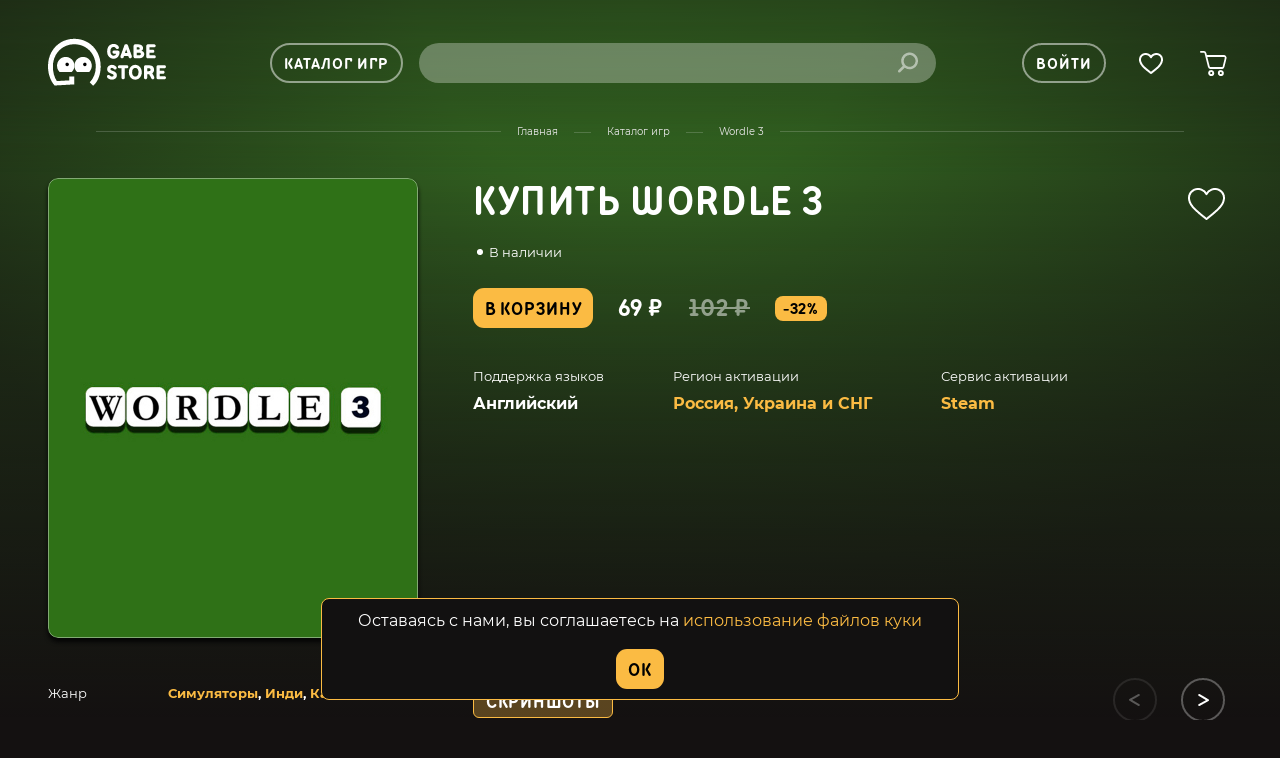

--- FILE ---
content_type: text/html; charset=UTF-8
request_url: https://gabestore.ru/game/wordle-3
body_size: 30644
content:
<!DOCTYPE html>
<html lang="ru" dir="ltr">


<head>
    <meta charset="UTF-8">
    <meta http-equiv="X-UA-Compatible" content="IE=edge,chrome=1">
    <title>Купить Wordle 3 со скидкой на ПК</title>
    <link rel="canonical" href="https://gabestore.ru/game/wordle-3" />
    <meta name="yandex-verification" content="2936dcbe040db164" />
    <link rel="preconnect" href="https://static.gabestore.ru/" crossorigin>
    <link rel="dns-prefetch" href="https://vk.com">
    <link rel="dns-prefetch" href="https://www.google.com">
    <link rel="dns-prefetch" href="https://www.gstatic.com">
    <link rel="dns-prefetch" href="https://www.artfut.com">
    <link rel="dns-prefetch" href="https://top-fwz1.mail.ru">
    <link rel="dns-prefetch" href="https://mc.yandex.ru">
    <link rel="preload" href="/css/fonts/Montserrat-Bold.woff2" as="font" type="font/woff2" crossorigin>
    <link rel="preload" href="/css/fonts/Montserrat-Regular.woff2" as="font" type="font/woff2" crossorigin>
    <link rel="preload" href="/css/fonts/TTMilks-DemiBold.woff" as="font" type="font/woff2" crossorigin>
    <link rel="preload" href="/images/preloader.svg" as="image">
    <link rel="preload" href="/images/sprite/sprite-1c4b8afc.svg" as="image">
        <meta name="viewport" content="width=device-width, height=device-height, initial-scale=1">
    <meta name="csrf-param" content="_csrf">
    <meta name="csrf-token" content="ZlBLS0M3ZlgvCgEtB00lGQokHQ9wdjciBRV4KgRkLAEeHgcjBgQnLg==">
    <meta name="format-detection" content="telephone=no">
    <meta name="theme-color" content="#141111">
    <link rel="apple-touch-icon" sizes="180x180" href="/images/favicon/black/apple-touch-icon.png">
    <link rel="icon" type="image/png" sizes="32x32" href="/images/favicon/black/favicon-32x32.png">
    <link rel="icon" type="image/png" sizes="16x16" href="/images/favicon/black/favicon-16x16.png">
    <link rel="manifest" href="/images/favicon/site.webmanifest">
    <link rel="mask-icon" href="/images/favicon/black/safari-pinned-tab.svg">
    <link rel="shortcut icon" href="/images/favicon/black/favicon.ico">
    <meta name="msapplication-TileColor" content="#da532c">
    <meta name="msapplication-config" content="/images/favicon/browserconfig.xml">
    <meta name="theme-color" content="#ffffff">
    <style>
        #CookieBanner { display: none; }
        .cookie-banner {
            position: fixed;
            left: 50%;
            bottom: 20px;
            transform: translateX(-50%);
            width: auto;
            background: #121111;
            border-top: 1px solid #80808047;
            color: black;
            text-align: center;
            z-index: 10000;
            padding: 10px 36px;
            border-radius: 8px;
            border: 1px solid #fbbb43;
        }
        .cookie-banner p {
            color: #ffffff;
            text-align: center;
        }
    </style>
    <meta name="description" content="Купить Wordle 3 всего за 69 с активацией в Steam">
<link href="/css/style.css?v=1769097323" rel="stylesheet">    <script>
        window.dataLayer = window.dataLayer || [];
        function gtag() {
            dataLayer.push(arguments);
        }
        document.addEventListener('DOMContentLoaded', function() {		
            if (localStorage.getItem("cookieBanner")) {
                document.querySelector('.js-cookie-banner').remove();
            } else {
                document.getElementById("CookieBanner").style.display = "block";
                const buttonElement = document.querySelector('.cookie-btn');
                if (buttonElement) {
                    buttonElement.addEventListener('click', (e) => {
                        document.querySelector('.js-cookie-banner').remove();
                        localStorage.setItem("cookieBanner", "true");
                    });
                }
            }
        });
    </script>
    <script type="text/javascript">
        (function(m,e,t,r,i,k,a){
            m[i]=m[i]||function(){(m[i].a=m[i].a||[]).push(arguments)}; 
            m[i].l=1*new Date();
            for (var j = 0; j < document.scripts.length; j++) {if (document.scripts[j].src === r) { return; }}
            k=e.createElement(t),a=e.getElementsByTagName(t)[0],k.async=1,k.src=r,a.parentNode.insertBefore(k,a)
        })(window, document, "script", "https://mc.yandex.ru/metrika/tag.js", "ym");
        ym(37994395, "init", {
            clickmap: false,
            trackLinks: true,
            accurateTrackBounce: false,
            webvisor: false,
            ecommerce: "dataLayer"
        });
    </script>
    <noscript>
        <div><img src="https://mc.yandex.ru/watch/37994395" style="position:absolute; left:-9999px;" alt="" /></div>
    </noscript>
            <script type="text/javascript">
            ! function() {
                var t = document.createElement("script");
                t.type = "text/javascript", t.async = !0, t.src = "https://vk.com/js/api/openapi.js?168", t.onload = function() {
                    VK.Retargeting.Init("VK-RTRG-485902-4c215"), VK.Retargeting.Hit()
                }, document.head.appendChild(t)
            }();
        </script><noscript><img src="https://vk.com/rtrg?p=VK-RTRG-485902-4c215" style="position:fixed; left:-999px;" alt="" /></noscript>
        
        <script type="text/javascript">
            var _tmr = window._tmr || (window._tmr = []);
            _tmr.push({id: "3347966", type: "pageView", start: (new Date()).getTime()});
            (function (d, w, id) {
              if (d.getElementById(id)) return;
              var ts = d.createElement("script"); ts.type = "text/javascript"; ts.async = true; ts.id = id;
              ts.src = "https://top-fwz1.mail.ru/js/code.js";
              var f = function () {var s = d.getElementsByTagName("script")[0]; s.parentNode.insertBefore(ts, s);};
              if (w.opera == "[object Opera]") { d.addEventListener("DOMContentLoaded", f, false); } else { f(); }
            })(document, window, "tmr-code");
        </script>
        <noscript><div><img src="https://top-fwz1.mail.ru/counter?id=3347966;js=na" style="position:absolute;left:-9999px;" alt="Top.Mail.Ru" /></div></noscript>	
        <script src="https://www.artfut.com/static/tagtag.min.js?campaign_code=215ab801b9" async onerror='var self = this;window.ADMITAD=window.ADMITAD||{},ADMITAD.Helpers=ADMITAD.Helpers||{},ADMITAD.Helpers.generateDomains=function(){for(var e=new Date,n=Math.floor(new Date(2020,e.getMonth(),e.getDate()).setUTCHours(0,0,0,0)/1e3),t=parseInt(1e12*(Math.sin(n)+1)).toString(30),i=["de"],o=[],a=0;a<i.length;++a)o.push({domain:t+"."+i[a],name:t});return o},ADMITAD.Helpers.findTodaysDomain=function(e){function n(){var o=new XMLHttpRequest,a=i[t].domain,D="https://"+a+"/";o.open("HEAD",D,!0),o.onload=function(){setTimeout(e,0,i[t])},o.onerror=function(){++t<i.length?setTimeout(n,0):setTimeout(e,0,void 0)},o.send()}var t=0,i=ADMITAD.Helpers.generateDomains();n()},window.ADMITAD=window.ADMITAD||{},ADMITAD.Helpers.findTodaysDomain(function(e){if(window.ADMITAD.dynamic=e,window.ADMITAD.dynamic){var n=function(){return function(){return self.src?self:""}}(),t=n(),i=(/campaign_code=([^&]+)/.exec(t.src)||[])[1]||"";t.parentNode.removeChild(t);var o=document.getElementsByTagName("head")[0],a=document.createElement("script");a.src="https://www."+window.ADMITAD.dynamic.domain+"/static/"+window.ADMITAD.dynamic.name.slice(1)+window.ADMITAD.dynamic.name.slice(0,1)+".min.js?campaign_code="+i,o.appendChild(a)}});'></script>
</head>

<body>
        
<a class="fixed-cart js-cart-icon " href="/basket"></a>
<header class="b-header js-header">
  <div class="b-header__wrapper">
    <div class="b-header__logo"><a href="/"><svg width="132" height="53" viewBox="0 0 132 53" fill="none" xmlns="http://www.w3.org/2000/svg">
          <path d="M66.1259 13.995C66.1259 8.87506 69.2859 5.69189 73.351 5.69189C76.8495 5.69189 79.3288 8.19241 79.3288 9.67277C79.3327 10.0606 79.2125 10.4393 78.986 10.7527C78.7595 11.0661 78.4388 11.2974 78.0716 11.4124C77.7044 11.5274 77.3101 11.5199 76.9475 11.3909C76.5848 11.262 76.2731 11.0186 76.0585 10.6968C75.3816 9.78783 74.7048 9.10517 73.351 9.10517C71.4496 9.10517 69.7422 10.8118 69.7422 13.995C69.7422 17.1782 71.4344 18.8886 73.351 18.8886C74.014 18.8659 74.6533 18.6344 75.1792 18.2265C75.705 17.8186 76.091 17.2548 76.2829 16.6144H73.9138C73.682 16.6301 73.4495 16.5976 73.2307 16.5189C73.0119 16.4402 72.8115 16.3171 72.6418 16.1571C72.4722 15.997 72.3369 15.8036 72.2445 15.5887C72.152 15.3738 72.1043 15.142 72.1043 14.9077C72.1043 14.6735 72.152 14.4417 72.2445 14.2268C72.3369 14.0119 72.4722 13.8185 72.6418 13.6584C72.8115 13.4984 73.0119 13.3753 73.2307 13.2966C73.4495 13.2179 73.682 13.1854 73.9138 13.2011H78.2032C78.666 13.1887 79.115 13.361 79.4525 13.6805C79.79 14.0001 79.9888 14.4411 80.0057 14.9077V15.019C80.0057 19.4562 77.1879 22.3057 73.351 22.3057C69.2859 22.3019 66.1259 19.1149 66.1259 13.995Z" fill="white" />
          <path d="M89.8014 19.115H85.0632L84.6145 20.4804C84.4959 20.9086 84.2289 21.2796 83.8619 21.526C83.4949 21.7724 83.0525 21.8778 82.615 21.823C82.1775 21.7682 81.7741 21.5569 81.4781 21.2274C81.182 20.8979 81.0131 20.4723 81.002 20.0278C81.0411 19.5573 81.1553 19.0962 81.3404 18.6625L85.4017 7.39867C85.542 6.96718 85.8139 6.59141 86.1786 6.325C86.5433 6.0586 86.982 5.91516 87.4323 5.91516C87.8826 5.91516 88.3214 6.0586 88.686 6.325C89.0507 6.59141 89.3226 6.96718 89.463 7.39867L93.5243 18.6625C93.7093 19.0962 93.8236 19.5573 93.8627 20.0278C93.8547 20.4737 93.6875 20.9017 93.3918 21.2332C93.0961 21.5647 92.6917 21.7775 92.2529 21.8326C91.8141 21.8876 91.3704 21.7811 91.0032 21.5327C90.636 21.2843 90.3699 20.9107 90.2539 20.4804L89.8014 19.115ZM87.5464 12.0622H87.322L86.0786 15.9319H88.7861L87.5464 12.0622Z" fill="white" />
          <path d="M100.89 6.14067C104.499 6.14067 106.374 8.05824 106.374 10.3593C106.374 12.7486 104.681 13.3162 104.681 13.3162V13.5463C104.681 13.5463 107.724 13.9989 107.724 17.3009C107.724 19.602 105.579 21.8494 101.97 21.8494H97.5704C97.1079 21.8609 96.6595 21.6882 96.3222 21.3689C95.9849 21.0495 95.7858 20.609 95.7679 20.1428V7.82813C95.7897 7.36492 95.9906 6.92876 96.3276 6.61327C96.6646 6.29778 97.1108 6.1281 97.5704 6.14067H100.89ZM101.183 12.0583C101.356 12.075 101.531 12.0551 101.696 11.9998C101.861 11.9445 102.012 11.855 102.141 11.7371C102.27 11.6192 102.372 11.4755 102.443 11.3152C102.513 11.1548 102.549 10.9814 102.549 10.8061C102.549 10.6308 102.513 10.4574 102.443 10.2971C102.372 10.1367 102.27 9.99302 102.141 9.87512C102.012 9.75721 101.861 9.66773 101.696 9.61243C101.531 9.55712 101.356 9.5372 101.183 9.55395H99.3767V12.0583H101.183ZM102.084 15.4716H99.3767V18.4285H102.084C103.225 18.4285 103.891 17.7458 103.891 16.9519C103.891 16.1581 103.214 15.4754 102.084 15.4754V15.4716Z" fill="white" />
          <path d="M118.767 18.4323C119.23 18.4198 119.679 18.592 120.017 18.9115C120.355 19.231 120.555 19.672 120.573 20.1389C120.541 20.6024 120.337 21.0368 120.003 21.3563C119.668 21.6758 119.227 21.8572 118.767 21.8647H111.773C111.31 21.8772 110.861 21.705 110.523 21.3855C110.185 21.0661 109.985 20.625 109.967 20.1581V7.88564C109.971 7.65112 110.021 7.41972 110.114 7.20479C110.207 6.98986 110.342 6.79567 110.51 6.63342C110.678 6.47117 110.876 6.34409 111.093 6.25951C111.31 6.17493 111.541 6.13453 111.773 6.14065H118.645C119.108 6.12819 119.557 6.30037 119.896 6.61984C120.234 6.93932 120.433 7.38035 120.451 7.84729C120.434 8.3149 120.235 8.7569 119.897 9.0772C119.559 9.3975 119.109 9.5702 118.645 9.55776H113.576V12.2769H117.188C117.42 12.2612 117.653 12.2937 117.872 12.3724C118.09 12.451 118.291 12.5742 118.46 12.7342C118.63 12.8942 118.765 13.0877 118.858 13.3026C118.95 13.5175 118.998 13.7493 118.998 13.9835C118.998 14.2178 118.95 14.4496 118.858 14.6645C118.765 14.8794 118.63 15.0728 118.46 15.2328C118.291 15.3928 118.09 15.516 117.872 15.5947C117.653 15.6733 117.42 15.7058 117.188 15.6902H113.576V18.4208L118.767 18.4323Z" fill="white" />
          <path d="M66.126 33.8802C66.126 31.3796 68.3848 29.1016 71.4497 29.1016C74.7201 29.1016 76.8648 31.2646 76.8648 32.6299C76.8469 33.0968 76.6473 33.5379 76.3092 33.8573C75.971 34.1768 75.5217 34.349 75.0585 34.3365C74.8008 34.3514 74.543 34.3066 74.3051 34.2056C74.0672 34.1045 73.8553 33.9499 73.6857 33.7536C73.1229 33.1822 72.4461 32.4995 71.541 32.4995C70.5257 32.4995 69.8488 33.1822 69.8488 33.9799C69.8488 36.3692 77.0739 35.4602 77.0739 40.9215C77.0739 43.4028 74.8189 45.7001 71.4764 45.7001C68.0539 45.7001 65.9054 43.537 65.9054 42.1717C65.9232 41.7048 66.1229 41.2638 66.461 40.9443C66.7991 40.6248 67.2485 40.4526 67.7117 40.4651C67.965 40.4521 68.218 40.4963 68.4522 40.5945C68.6864 40.6927 68.8959 40.8424 69.0654 41.0327C69.6282 41.6041 70.3051 42.2868 71.4345 42.2868C72.6742 42.2868 73.3359 41.6041 73.3359 40.8064C73.3473 38.4325 66.126 39.3414 66.126 33.8802Z" fill="white" />
          <path d="M82.2227 32.9866H79.9639C79.7322 33.0023 79.4997 32.9698 79.2809 32.8911C79.0621 32.8124 78.8617 32.6893 78.692 32.5292C78.5223 32.3692 78.3871 32.1758 78.2946 31.9609C78.2021 31.746 78.1544 31.5142 78.1544 31.2799C78.1544 31.0457 78.2021 30.8139 78.2946 30.599C78.3871 30.3841 78.5223 30.1906 78.692 30.0306C78.8617 29.8706 79.0621 29.7475 79.2809 29.6688C79.4997 29.5901 79.7322 29.5576 79.9639 29.5733H88.0865C88.3183 29.5576 88.5508 29.5901 88.7696 29.6688C88.9884 29.7475 89.1888 29.8706 89.3585 30.0306C89.5281 30.1906 89.6634 30.3841 89.7558 30.599C89.8483 30.8139 89.896 31.0457 89.896 31.2799C89.896 31.5142 89.8483 31.746 89.7558 31.9609C89.6634 32.1758 89.5281 32.3692 89.3585 32.5292C89.1888 32.6893 88.9884 32.8124 88.7696 32.8911C88.5508 32.9698 88.3183 33.0023 88.0865 32.9866H85.8315V43.5677C85.8102 44.0359 85.6108 44.4778 85.2747 44.8015C84.9387 45.1252 84.4918 45.3059 84.0271 45.3059C83.5624 45.3059 83.1156 45.1252 82.7795 44.8015C82.4435 44.4778 82.2441 44.0359 82.2227 43.5677V32.9866Z" fill="white" />
          <path d="M97.6654 45.7154C93.7182 45.7154 90.4403 42.4134 90.4403 37.4085C90.4403 32.4036 93.7106 29.1016 97.6654 29.1016C101.62 29.1016 104.891 32.4036 104.891 37.4085C104.891 42.4134 101.616 45.7154 97.6654 45.7154ZM97.6654 32.5148C95.7641 32.5148 94.0567 34.2215 94.0567 37.4085C94.0567 40.5955 95.7489 42.3021 97.6654 42.3021C99.582 42.3021 101.278 40.5955 101.278 37.4085C101.278 34.2215 99.5858 32.5148 97.6654 32.5148Z" fill="white" />
          <path d="M110.99 43.5524C110.969 44.0206 110.769 44.4624 110.433 44.7862C110.097 45.1099 109.65 45.2905 109.186 45.2905C108.721 45.2905 108.274 45.1099 107.938 44.7862C107.602 44.4624 107.403 44.0206 107.381 43.5524V31.2799C107.399 30.813 107.599 30.3719 107.937 30.0525C108.275 29.733 108.724 29.5608 109.188 29.5733H112.796C116.744 29.5733 118.664 31.4908 118.664 34.559C118.664 37.5197 116.633 38.5437 116.633 38.5437L118.535 42.0682C118.811 42.5131 118.968 43.0236 118.987 43.5485C118.969 44.0155 118.77 44.4565 118.432 44.776C118.093 45.0955 117.644 45.2676 117.181 45.2552C116.861 45.2598 116.546 45.178 116.269 45.0181C115.991 44.8582 115.761 44.6262 115.603 44.3462L113.12 39.5677H110.975L110.99 43.5524ZM112.796 36.1582C114.15 36.1582 114.827 35.4756 114.827 34.5628C114.827 33.65 114.15 32.9865 112.796 32.9865H110.99V36.1735L112.796 36.1582Z" fill="white" />
          <path d="M130.194 41.8458C130.657 41.8334 131.106 42.0056 131.445 42.325C131.783 42.6445 131.982 43.0855 132 43.5525C131.963 44.0125 131.758 44.4422 131.424 44.7577C131.09 45.0733 130.651 45.252 130.194 45.2591H123.208C122.745 45.2716 122.296 45.0994 121.958 44.7799C121.619 44.4604 121.42 44.0194 121.402 43.5525V31.28C121.416 30.8104 121.614 30.3654 121.952 30.0427C122.291 29.7199 122.743 29.5456 123.208 29.558H130.087C130.319 29.5424 130.552 29.5749 130.77 29.6535C130.989 29.7322 131.19 29.8554 131.359 30.0154C131.529 30.1754 131.664 30.3688 131.757 30.5837C131.849 30.7986 131.897 31.0304 131.897 31.2647C131.897 31.4989 131.849 31.7307 131.757 31.9456C131.664 32.1605 131.529 32.354 131.359 32.514C131.19 32.674 130.989 32.7972 130.77 32.8758C130.552 32.9545 130.319 32.987 130.087 32.9713H125.003V35.7019H128.616C128.847 35.6863 129.08 35.7188 129.299 35.7974C129.518 35.8761 129.718 35.9993 129.888 36.1593C130.057 36.3193 130.193 36.5127 130.285 36.7276C130.378 36.9425 130.425 37.1743 130.425 37.4086C130.425 37.6428 130.378 37.8746 130.285 38.0895C130.193 38.3044 130.057 38.4979 129.888 38.6579C129.718 38.8179 129.518 38.9411 129.299 39.0197C129.08 39.0984 128.847 39.1309 128.616 39.1152H125.003V41.8458H130.194Z" fill="white" />
          <path d="M32.3692 37.0135C31.0093 35.6421 30.0831 33.8948 29.7079 31.9925C29.3326 30.0902 29.5252 28.1184 30.2611 26.3265C30.997 24.5345 32.2433 23.0029 33.8423 21.9253C35.4414 20.8477 37.3213 20.2726 39.2445 20.2726C41.1677 20.2726 43.0476 20.8477 44.6467 21.9253C46.2457 23.0029 47.492 24.5345 48.2279 26.3265C48.9639 28.1184 49.1564 30.0902 48.7811 31.9925C48.4059 33.8948 47.4797 35.6421 46.1198 37.0135H32.3692Z" fill="white" />
          <path d="M12.9299 37.0135C11.57 35.6421 10.6438 33.8948 10.2686 31.9925C9.89331 30.0902 10.0858 28.1184 10.8218 26.3265C11.5577 24.5345 12.804 23.0029 14.403 21.9253C16.002 20.8477 17.882 20.2726 19.8052 20.2726C21.7283 20.2726 23.6083 20.8477 25.2073 21.9253C26.8064 23.0029 28.0527 24.5345 28.7886 26.3265C29.5245 28.1184 29.717 30.0902 29.3418 31.9925C28.9665 33.8948 28.0404 35.6421 26.6805 37.0135H12.9299Z" fill="white" />
          <path d="M55.1091 15.025C52.6632 10.4457 49.0134 6.63467 44.5605 4.01047C39.9814 1.31581 34.761 -0.0697132 29.4599 0.00273948C24.1576 -0.0702181 18.9358 1.31532 14.3556 4.01047C9.90123 6.63411 6.25004 10.4452 3.80311 15.025C1.26797 19.6962 0.000405794 24.9542 0.000405794 30.799C-0.0185109 34.8028 0.624068 38.7819 1.90176 42.5729C3.07548 46.13 4.9323 49.4192 7.36624 52.2528L29.4599 50.9795V42.1011H23.8928V46.4885L9.92926 47.2824C6.95174 43.1098 5.46108 37.0579 5.46108 31.0674C5.39434 26.6087 6.47806 22.2091 8.60592 18.3002C10.6223 14.589 13.5956 11.4962 17.2114 9.34899C20.9244 7.16028 25.1596 6.03576 29.4599 6.09679C33.7718 6.03981 38.0181 7.16381 41.7465 9.34899C45.3796 11.4824 48.3577 14.5868 50.352 18.3194C52.4513 22.2543 53.5194 26.6647 53.455 31.1326C53.455 38.2506 51.1936 44.1197 46.671 48.7398L50.5611 52.5749C53.3494 49.9701 55.4899 46.7392 56.809 43.1443C58.248 39.2174 58.962 35.058 58.9156 30.8718C58.9156 24.9836 57.6468 19.7013 55.1091 15.025Z" fill="white" />
          <g class="eye">
            <path d="M21.4442 30.6318C22.5321 30.6318 23.414 29.7424 23.414 28.6452C23.414 27.548 22.5321 26.6586 21.4442 26.6586C20.3563 26.6586 19.4744 27.548 19.4744 28.6452C19.4744 29.7424 20.3563 30.6318 21.4442 30.6318Z" fill="black" />
          </g>
          <g class="eye">
            <path d="M41.2143 30.6318C42.3022 30.6318 43.1841 29.7424 43.1841 28.6452C43.1841 27.548 42.3022 26.6586 41.2143 26.6586C40.1264 26.6586 39.2445 27.548 39.2445 28.6452C39.2445 29.7424 40.1264 30.6318 41.2143 30.6318Z" fill="black" />
          </g>
        </svg></a></div>
            <div class="b-header__container b-header__container--search">
      <div class="btn btn--header sm-hide js-modal-open" data-modal="menu">Каталог игр</div>
      <div id="search"></div>
    </div>
    <div class="b-header__icons b-header__container">
      <div class="btn btn--header sm-hide js-modal-open" data-modal="login">Войти</div><a class="b-header__icon b-header__icon--search js-modal-open" data-modal="search"></a>
            <a class="b-header__icon b-header__icon--favorite sm-hide js-modal-open"  data-modal="login" ></a><a class="b-header__icon b-header__icon--cart sm-hide js-cart-icon " href="/basket"></a>
      <div class="b-header__menu-btn js-modal-open" data-modal="menu"><span></span><span></span><span></span></div>
    </div>
        <div class="b-popup js-modal hide b-popup--menu" data-modal="menu"><span class="b-popup__overlay"></span>
      <div class="b-popup__container js-custom-scrollbar">
        <div class="b-popup__content js-modal-content">
          <div class="b-menu__close js-menu-close"></div>
          <div class="b-menu__icons">
                          <div class="btn btn--header js-modal-open" data-modal="login">Войти</div>                              <a class="b-header__icon b-header__icon--favorite js-modal-open"  data-modal="login" ></a><a class="b-header__icon b-header__icon--cart js-cart-icon " href="/basket"></a>
          </div>
          <div class="b-menu__wrapper js-accordeon-container" data-mobile="true">
            <ul class="b-menu__list b-menu__list--main b-menu__col">
              <li class="b-menu__list-item b-menu__list-item--display--mobile"> <a href="/catalog">все игры</a></li>
              <li class="b-menu__list-item"> <a href="/top">лидеры продаж</a></li>
              <li class="b-menu__list-item"> <a href="/newgames">новинки</a></li>
              <li class="b-menu__list-item"> <a href="/preorders">предзаказы</a></li>
              <li class="b-menu__list-item"> <a href="/sale">скидки</a></li>
              <li class="b-menu__list-item"> <a href="/collections">подборки </a></li>
              <ul class="b-menu__list b-menu__list-sub">
                <li class="b-menu__list-item"> <a href="/page/company">О компании</a></li>
                <li class="b-menu__list-item"> <a href="/page/support">Поддержка</a></li>
              </ul>
            </ul>
            <div class="b-menu__accordeon b-menu__col">
              <div class="b-menu__accordeon-title js-accordeon-open" data-mobile="true">жанры</div>
              <ul class="b-menu__accordeon-list">
                                                                                          <li class="b-menu__accordeon-item"> <a href="/catalog?ProductFilter%5Bgenre%5D%5B%5D=1">Экшен</a></li>
                                                          <li class="b-menu__accordeon-item"> <a href="/catalog?ProductFilter%5Bgenre%5D%5B%5D=22">Ролевые</a></li>
                                                          <li class="b-menu__accordeon-item"> <a href="/catalog?ProductFilter%5Bgenre%5D%5B%5D=2">Приключения</a></li>
                                                          <li class="b-menu__accordeon-item"> <a href="/catalog?ProductFilter%5Bgenre%5D%5B%5D=24">Стратегии</a></li>
                                                          <li class="b-menu__accordeon-item"> <a href="/catalog?ProductFilter%5Bgenre%5D%5B%5D=23">Симуляторы</a></li>
                                                          <li class="b-menu__accordeon-item"> <a href="/catalog?ProductFilter%5Bgenre%5D%5B%5D=25">Онлайн</a></li>
                                                          <li class="b-menu__accordeon-item"> <a href="/catalog?ProductFilter%5Bgenre%5D%5B%5D=705">Инди</a></li>
                                                          <li class="b-menu__accordeon-item"> <a href="/catalog?ProductFilter%5Bgenre%5D%5B%5D=27">Спорт</a></li>
                                                          <li class="b-menu__accordeon-item"> <a href="/catalog?ProductFilter%5Bgenre%5D%5B%5D=706">Казуальные</a></li>
                                                          <li class="b-menu__accordeon-item"> <a href="/catalog?ProductFilter%5Bgenre%5D%5B%5D=1467">Гонки</a></li>
                                                  <ul class="b-menu__list b-menu__list-sub">
                  <li class="b-menu__list-item"> <a href="/catalog">Все игры — 6767</a></li>
                </ul>
              </ul>
            </div>
            <div class="b-menu__accordeon b-menu__col">
              <div class="b-menu__accordeon-title js-accordeon-open" data-mobile="true">Издатели</div>
              <ul class="b-menu__accordeon-list">
                                                    <li class="b-menu__accordeon-item"> <a href="/publishers/2K">2K</a></li>
                                                    <li class="b-menu__accordeon-item"> <a href="/publishers/BANDAI-NAMCO">Bandai Namco Entertainment</a></li>
                                                    <li class="b-menu__accordeon-item"> <a href="/publishers/Bethesda-Softworks">Bethesda Softworks</a></li>
                                                    <li class="b-menu__accordeon-item"> <a href="/publishers/Capcom">Capcom</a></li>
                                                    <li class="b-menu__accordeon-item"> <a href="/publishers/Electronic-Arts">Electronic Arts</a></li>
                                                    <li class="b-menu__accordeon-item"> <a href="/publishers/Paradox-Interactive">Paradox Interactive</a></li>
                                                    <li class="b-menu__accordeon-item"> <a href="/publishers/SEGA">SEGA</a></li>
                                                    <li class="b-menu__accordeon-item"> <a href="/publishers/Ubisoft">Ubisoft</a></li>
                                <ul class="b-menu__list b-menu__list-sub">
                                    <li class="b-menu__list-item"><a href="/publishers">Все издатели — 711</a></li>
                </ul>
              </ul>
            </div>
            <div class="b-menu__accordeon b-menu__col">
              <div class="b-menu__accordeon-title js-accordeon-open" data-mobile="true">разработчики</div>
              <ul class="b-menu__accordeon-list">
                                                    <li class="b-menu__accordeon-item"> <a href="/developers/Creative-Assembly">Creative Assembly</a></li>
                                                    <li class="b-menu__accordeon-item"> <a href="/developers/DICE">DICE</a></li>
                                                    <li class="b-menu__accordeon-item"> <a href="/developers/Gearbox-Software">Gearbox Software</a></li>
                                                    <li class="b-menu__accordeon-item"> <a href="/developers/Hangar-13">Hangar 13</a></li>
                                                    <li class="b-menu__accordeon-item"> <a href="/developers/Remedy-Entertainment">Remedy Entertainment</a></li>
                                                    <li class="b-menu__accordeon-item"> <a href="/developers/Respawn-Entertainment">Respawn Entertainment</a></li>
                                                    <li class="b-menu__accordeon-item"> <a href="/developers/Team17-Digital">Team17 Digital</a></li>
                                <ul class="b-menu__list b-menu__list-sub">
                                    <li class="b-menu__list-item"><a href="/developers">Все разработчики — 2799</a></li>
                </ul>
              </ul>
            </div>
          </div>
        </div>
      </div>
    </div>
          <div class="b-popup js-modal hide b-popup--small" data-modal="login"><span class="b-popup__overlay"></span>
        <div class="b-popup__container js-custom-scrollbar b-popup__container--login">
          <div class="b-popup__content js-modal-content">
            <div class="b-login">
              <div class="b-login__close js-menu-close"></div>
              <div class="b-lobin__wrapper">
                <div class="b-tabs b-tabs--center js-tab">
                  <div class="b-tabs__head">
                    <div class="b-tabs__head-item js-tab-button active" data-tab-index="1">Вход</div>
                    <div class="b-tabs__head-item js-tab-button" data-tab-index="2">Регистрация</div>
                  </div>
                  <div class="b-tabs__body">
                    <div class="js-tab-content active" data-tab-index="1">
                      <form class="b-form b-form--signup js-form js-form-login">
                        <form id="w15" class="lcabinet-form b-form b-form--signup js-form js-form-login" action="/game/wordle-3" method="post">
<input type="hidden" name="_csrf" value="ZlBLS0M3ZlgvCgEtB00lGQokHQ9wdjciBRV4KgRkLAEeHgcjBgQnLg==">                        <input type="hidden" name="referrer">                        <meta name="csrf-param" content="_csrf">
    <meta name="csrf-token" content="ZlBLS0M3ZlgvCgEtB00lGQokHQ9wdjciBRV4KgRkLAEeHgcjBgQnLg==">
                        <input type="hidden" name="LoginForm[smartcaptchatoken]" value="" id="loginform-smartcaptchatoken">
                        <div class="b-form__message js-message"></div>
                        <div class="b-form__input">
                          <input type="text" id="loginform-username" class="input input--lg input--ta-cent" name="LoginForm[username]" data-validate="email">                          <label>E-mail</label>
                          <div class="b-form__input-message"></div>
                        </div>
                        <div class="b-form__input">
                          <input type="password" id="loginform-password" class="input input--lg input--ta-cent" name="LoginForm[password]" data-validate="password">                          <div class="b-form__input-message"></div>
                          <label>Пароль</label>
                        </div>
                        <div style="font-size:10px;margin-top: -15px;margin-bottom: 20px;">Этот сайт использует Yandex SmartCaptcha и применяется <a href="https://yandex.ru/legal/smartcaptcha_notice/ru/" target="_blank">Политика обработки данных</a></div>
                        <div id="loginform-captcha-container" class="smart-captcha"></div>
                        <button type="submit" class="btn btn--primary">авторизоваться</button>                        </form>                      </form>
                      <form id="w16" class="b-form b-form--signup js-form js-form-resetpw hide" action="/game/wordle-3" method="post">
<input type="hidden" name="_csrf" value="ZlBLS0M3ZlgvCgEtB00lGQokHQ9wdjciBRV4KgRkLAEeHgcjBgQnLg==">                      <div class="b-form__resetpassord">
                        <div class="b-form__resetpassord-title">Забыли пароль?</div>
                        <div class="b-form__resetpassord-description">Мы пришлем пароль на использованный при регистрации ящик</div>
                      </div>
                      <input type="hidden" name="PasswordResetRequestForm[smartcaptchatoken]" value="" id="resetpwform-smartcaptchatoken">
                      <div class="b-form__message js-message"></div>
                      <div class="b-form__input">
                        <input type="text" id="passwordresetrequestform-email" class="input input--lg input--ta-cent" name="PasswordResetRequestForm[email]" data-validate="email">                        <label>E-mail</label>
                        <div class="b-form__input-message"></div>
                      </div>
                      <div style="font-size:10px;margin-top: -15px;margin-bottom: 20px;">Этот сайт использует Yandex SmartCaptcha и применяется <a href="https://yandex.ru/legal/smartcaptcha_notice/ru/" target="_blank">Политика обработки данных</a></div>
                      <div id="resetpwform-captcha-container" class="smart-captcha"></div>
                      <button type="submit" class="btn btn--primary">отправить</button>                      </form>                      <div class="b-form__resetpassord-toggle">
                        <p>Забыли пароль? </p><span class="js-toggle-forms">Восстановить</span>
                      </div>
                      <div class="b-autch-social">
                        <div class="b-autch-social__title">Войти через привязанный аккаунт</div>
                        <div class="b-autch-social__wrapper" id="vk-id-container"></div>
                        <div class="b-autch-social__error" id="vk-id-error-container"></div>
                      </div>
                    </div>
                    <div class="js-tab-content" data-tab-index="2">
                      <form class="b-form b-form--signup js-form js-form-reg" method="get" action="/">
                                                <form id="w17" class="lcabinet-form b-form b-form--signup js-form js-form-reg" action="/game/wordle-3" method="post">
<input type="hidden" name="_csrf" value="ZlBLS0M3ZlgvCgEtB00lGQokHQ9wdjciBRV4KgRkLAEeHgcjBgQnLg==">                        <input type="hidden" name="referrer">                        <meta name="csrf-param" content="_csrf">
    <meta name="csrf-token" content="ZlBLS0M3ZlgvCgEtB00lGQokHQ9wdjciBRV4KgRkLAEeHgcjBgQnLg==">
                        <input type="hidden" name="RegistrationForm[smartcaptchatoken]" value="" id="regform-smartcaptchatoken">
                        <div class="b-form__message js-message"></div>
                        <div class="b-form__input">
                          <input type="text" id="registrationform-username" class="input input--lg input--ta-cent" name="RegistrationForm[username]" data-validate="email">                          <label>E-mail</label>
                          <div class="b-form__input-message"></div>
                        </div>
                        <div class="b-form__input">
                          <input type="password" id="registrationform-password" class="input input--lg input--ta-cent" name="RegistrationForm[password]" data-validate="password">                          <div class="b-form__input-message"></div>
                          <label>Пароль</label>
                        </div>
                        <div class="b-form__input b-form__input--agreement js-form-input">
                          <label class="b-checkbox b-checkbox--small">
                            <input class="js-agreement" type="checkbox" checked><span></span>
                                                        <div class="b-checkbox__label" style="font-size:11px;">Я даю согласие на обработку моих <a href="/documents/Privacy-Policy" target="_blank">персональных данных</a></div>
                          </label>
                          <div class="b-form__input-message js-form-input-mess" style="display: none;">
                            Для завершения регистрации необходимо согласиться с обработкой персональных данных
                          </div>
                        </div>
                        <div class="b-form__input b-form__input--agreement js-form-input">
                          <label class="b-checkbox b-checkbox--small">
                            <input class="js-policy" type="checkbox" checked><span></span>
                                                        <div class="b-checkbox__label" style="font-size:11px;">Я согласен с <a href="/documents/agreement" target="_blank">Пользовательским соглашением</a></div>
                          </label>
                          <div class="b-form__input-message js-form-input-mess" style="display: none;">
                            Для завершения регистрации необходимо согласиться с Пользовательским соглашением
                          </div>
                        </div>
                        <div class="b-form__input b-form__input--agreement js-form-input">
                          <label class="b-checkbox b-checkbox--small">
                            <input class="js-subscribe" type="checkbox" checked name="RegistrationForm[subscribe]"><span></span>
                            <div class="b-checkbox__label" style="font-size:11px;">Я даю согласие на отправку мне уведомлений о спецпредложениях и новых релизах</div>
                          </label>
                        </div>
                        <div style="font-size:10px;margin-top: -15px;margin-bottom: 20px;">Этот сайт использует Yandex SmartCaptcha и применяется <a href="https://yandex.ru/legal/smartcaptcha_notice/ru/" target="_blank">Политика обработки данных</a></div>
                        <div id="regform-captcha-container" class="smart-captcha"></div>
                        <button type="submit" class="btn btn--primary">зарегистрироваться</button>                        </form>                      </form>
                    </div>
                  </div>
                </div>
              </div>
            </div>
          </div>
        </div>
      </div>
            <div class="b-popup js-modal hide b-popup--change-comment" data-modal="change-comment"><span class="b-popup__overlay"></span>
      <div class="b-popup__container js-custom-scrollbar">
        <div class="b-popup__content js-modal-content">
          <div class="b-comment-change-popup js-comment-change-popup">
            <button class="b-comment-change-popup__item js-comment-edit" type="button">Редактировать</button>
            <button class="b-comment-change-popup__item js-comment-delete" type="button">Удалить</button>
            <button class="b-comment-change-popup__close js-menu-close" type="button">Отменить </button>
          </div>
        </div>
      </div>
    </div>
    <div class="b-preloader js-preloader" hidden="hidden"><img src="/images/preloader.svg" alt="Gabestore"/></div>
  </div>
</header>
<script src="https://smartcaptcha.yandexcloud.net/captcha.js?render=onload&onload=smartCaptchaInit" defer></script>
<script nonce="csp_nonce" src="https://unpkg.com/@vkid/sdk@<3.0.0/dist-sdk/umd/index.js"></script>
<script>
  document.addEventListener("DOMContentLoaded", function() {
    function openLogin() {
      $('.js-modal-open').eq(1).click();
    }
    $(document).on('click', '#login', function() {
      openLogin();
    });
  });
</script>

<script nonce="csp_nonce" type="text/javascript">
    function generatePKCE() {
        const array = new Uint8Array(32);
        crypto.getRandomValues(array);
        const codeVerifier = btoa(String.fromCharCode.apply(null, array))
            .replace(/\+/g, '-')
            .replace(/\//g, '_')
            .replace(/=/g, '');

        return crypto.subtle.digest('SHA-256', new TextEncoder().encode(codeVerifier))
            .then((hash) => {
                const codeChallenge = btoa(String.fromCharCode.apply(null, new Uint8Array(hash)))
                    .replace(/\+/g, '-')
                    .replace(/\//g, '_')
                    .replace(/=/g, '');

                localStorage.setItem('vk_id_code_verifier', codeVerifier);
                
                return codeChallenge;
            });
    }
    
    function vkidOnSuccess(data) {
        if (data.redirectUrl) {
            window.location.href = data.redirectUrl;
        } else {
            location.reload();
        }
    }

    function vkidOnError(data) {
        const container = document.querySelector('#vk-id-error-container');
        if (data.error && container) {
            container.innerHTML = data.error;
            setTimeout(vkidClearError, 15000);
        }
    }
    
    function vkidClearError() {
        const container = document.querySelector('#vk-id-error-container');
        if (container) {
            container.innerHTML = '';
        }
    }
    
    async function vkidExchangeCode(code, deviceId) {
        const savedCodeVerifier = localStorage.getItem('vk_id_code_verifier');
        localStorage.removeItem('vk_id_code_verifier');
        
        if (!savedCodeVerifier) {
            throw new Error('Code verifier not found');
        }
        
        vkidClearError();
        
        const response = await fetch("https://gabestore.ru/vkid", {
            method: 'POST',
            headers: {
                'Content-Type': 'application/json',
                'X-CSRF-Token': yii.getCsrfToken()
            },
            body: JSON.stringify({
                code: code,
                code_verifier: savedCodeVerifier,
                device_id: deviceId,
                state: "3f-sYVlvk4ZrJoPZ7Esxe2kkWtOpv6h7kgOXnjsjKe",
                attach: 0            })
        });
        
        if (!response.ok) {
            throw new Error('Network response was not ok');
        }
        
        const data = await response.json();
        
        if (data.success) {
            vkidOnSuccess(data);
        } else {
            vkidOnError(data);
        }
    }

    function initVKIDWidget() {
        if ('VKIDSDK' in window) {
            const VKID = window.VKIDSDK;
            const vkidContainer = document.querySelector('#vk-id-container');

            generatePKCE().then(codeChallenge => {
                VKID.Config.init({
                    app: "54427364",
                    redirectUrl: "https://gabestore.ru/vkid",
                    responseMode: VKID.ConfigResponseMode.Callback,
                    source: VKID.ConfigSource.LOWCODE,
                    state: "3f-sYVlvk4ZrJoPZ7Esxe2kkWtOpv6h7kgOXnjsjKe",
                    scope: '',
                    codeChallenge: codeChallenge, 
                    codeChallengeMethod: 'S256'
                });

                const oneTap = new VKID.OneTap();

                oneTap.render({
                    container: vkidContainer,
                    scheme: 'dark',
                    showAlternativeLogin: true,
                    skin: 'secondary'
                })
                .on(VKID.WidgetEvents.ERROR, vkidOnError)
                .on(VKID.OneTapInternalEvents.LOGIN_SUCCESS, function (payload) {
                    const code = payload.code;
                    const deviceId = payload.device_id;

                    vkidExchangeCode(code, deviceId);
                });
            });
        }
    }
    
    if (document.readyState === 'loading') {
        document.addEventListener('DOMContentLoaded', initVKIDWidget);
    } else {
        initVKIDWidget();
    }
</script>

<script>
	window.tConfig = {};
	
		window.smartCaptchaWidgetNames = ['login', 'resetpw', 'reg'];
	window.widgetNameFormEndpointMap = {
		'login': 'login',
		'resetpw': 'recovery',
		'reg': 'registration'
	}
		
	window.smartCaptchaWidgetIds = {};
	window.smartCaptchaCallbacks = {};
	
	window.smartCaptchaWidgetNames.forEach((widgetName) => {
		window.smartCaptchaCallbacks[widgetName] = (token) => {
			return callbackSmartCaptcha(token, widgetName);
		}
	});
  
	function callbackSmartCaptcha(token, widgetName) {
		const form = document.querySelector(`.js-form-${widgetName}`);
		if (token) {
			document.querySelector(`#${widgetName}form-smartcaptchatoken`).value = token;
			form.querySelectorAll('.js-message').forEach((el) => {
				el.classList.remove('error');
				el.innerHTML = "Ожидайте ...";
			});
			submitLoginForm(form, window.widgetNameFormEndpointMap[widgetName]);
		} else {
			form.querySelectorAll('.js-message').forEach((el) => {
				el.classList.add('error');
				el.innerHTML = "Вы бот";
			});
		}
		window.smartCaptcha.reset(window.smartCaptchaWidgetIds[widgetName]);
	}
	
	function submitLoginForm(form, endpoint) {
		const formData  = new FormData(form);
		fetch('/' + endpoint, {
				method: 'POST',
				body: formData,
				headers: {'X-Requested-With': 'XMLHttpRequest'},
			})
			.then((response) => {
				if (response.status >= 200 && response.status < 300) {
					return response
				}
				throw error;		  
			})
			.then((response) => {
				return response.json();
			})
			.then((data) => {
				form.querySelectorAll('.js-message').forEach((el) => {
					el.classList.remove('error');
				});
				if (data.hasOwnProperty("error")) {
					form.querySelectorAll('.js-message').forEach((el) => {
						el.classList.add('error');
						el.innerHTML = data.error.message;
					});
				} else {
					form.querySelectorAll('.js-message').forEach((el) => {
						el.innerHTML = data.message;
						window.location.reload();
					});
				}
			});
	}

	function smartCaptchaInit() {
		if (!window.smartCaptcha) {
			return;
		}

		window.smartCaptchaWidgetNames.forEach((widgetName) => {
			const container = document.querySelector(`#${widgetName}form-captcha-container`); 
			if (container && window.smartCaptchaCallbacks.hasOwnProperty(widgetName) && !window.smartCaptchaWidgetIds.hasOwnProperty(widgetName)) {
				window.smartCaptchaWidgetIds[widgetName] = window.smartCaptcha.render(`${widgetName}form-captcha-container`, {
				  sitekey: 'ysc1_5G4hFgmb8zqUzhKtSCU6AsDTu8MgEC6TlqhfBlXg6e122366',
				  invisible: true,
				  callback: window.smartCaptchaCallbacks[widgetName],
				  hideShield: true,
				});
			}
		});
	}
</script>
        



<div class="b-content__layout">
  <div class="b-background js-bg-change"></div>
  <div class="b-content__container">
    <div class="b-content__container">
    <div class="b-breadcrumbs"><a class="b-breadcrumbs__item" href="/">Главная</a><a class="b-breadcrumbs__item" href="/catalog">Каталог игр</a><a class="b-breadcrumbs__item" href="/game/wordle-3">Wordle 3</a></div></div>    <div class="b-card">
      <div class="b-content__wrapper">
                <div class="b-card__row">
          <div class="b-card__col b-card__col--small b-card__col--text-center">
            <div class="b-card__img"> <img class="js-img-bgcolro" src="https://static.gabestore.ru/product/370x460_xse5iYL1NjZ4vKMuTKt1W8aikD70UjPM.jpg" alt="">
                            <div class="b-card__img-ratinglabels">
                                
              </div>
                          </div>
          </div>
          <div class="b-card__col b-card__col--large">
            <div class="b-card__head">
              <h1 class="b-card__title">купить Wordle 3</h1>
              <div class="b-card__favorite js-modal-open " data-item-id="4314" data-modal="login"></div>
            </div>
            <div class="b-card__body">
                                                                                                          <ul class="b-card__available">
                                                                                                                        <li class="b-card__available__item ">В наличии</li>
				                              </ul>
              
                <div class="b-card__price">
                  <div class="b-card__price-item">
                    <a class="btn btn--primary js-addToCart " href="/basket" data-item-id="4314">В&nbsp;корзину</a>
                  </div>
                  <div class="b-card__price-items">
                                          <div class="b-card__price-item">
                        <div class="b-card__price-currentprice">69                          ₽</div>
                      </div>
                                                <div class="b-card__price-item">
                            <div class="b-card__price-oldprice">102                              ₽</div>
                          </div>
                          <div class="b-card__price-item">
                            <div class="b-card__price-discount">-32%</div>
                          </div>
                                                            </div>
                </div>
                            <div class="b-card__subinfo">
                                                    <div class="b-card__subinfo-item">
                    <div class="b-card__subinfo-head">Поддержка языков</div>
                    <div class="b-card__subinfo-body"> <span>Английский</span></div>
                  </div>
                                                  <div class="b-card__subinfo-item">
                    <div class="b-card__subinfo-head">Регион активации</div>
                    <div class="b-card__subinfo-body">
                                                                                                                                                                  <a class="" href="/catalog?ProductFilter%5Bregion%5D%5B12%5D=12">Россия, Украина и СНГ</a>                    </div>
                  </div>
                                                  <div class="b-card__subinfo-item">
                    <div class="b-card__subinfo-head">Сервис активации</div>
                    <div class="b-card__subinfo-body">
                                                                                                                                                                  <a class="" href="/catalog?ProductFilter%5Bactivation%5D%5B20%5D=20">Steam</a>                    </div>
                  </div>
                              </div>
              
                          </div>
          </div>
        </div>
        <div class="b-card__row b-card__row--mobile-reverse">
          <div class="b-card__col b-card__col--small b-card__col--mobile-container">
            <div class="b-card__table">
                              <div class="b-card__table-item">
                  <div class="b-card__table-title">Жанр</div>
                  <div class="b-card__table-value">
                                                                                                                                                                                                                                                                                                                                                                            <a class="" href="/catalog?ProductFilter%5Bgenre%5D%5B23%5D=23">Симуляторы</a>, <a class="" href="/catalog?ProductFilter%5Bgenre%5D%5B705%5D=705">Инди</a>, <a class="" href="/catalog?ProductFilter%5Bgenre%5D%5B706%5D=706">Казуальные</a>                  </div>
                </div>
                            
                
                <div class="b-card__table-item">
                  <div class="b-card__table-title">Платформа</div>
                  <div class="b-card__table-value"> <span>PC</span></div>
                </div>
                                            <div class="b-card__table-item">
                  <div class="b-card__table-title">Дата выхода</div>
                  <div class="b-card__table-value"> <span>06 октября 2020</span></div>
                </div>
                                            <div class="b-card__table-item">
                  <div class="b-card__table-title">Издатель</div>

                  <div class="b-card__table-value">
                                                                                                                                                    <a href="/publishers/gigantumgames">gigantumgames</a>                  </div>
                </div>
                                            <div class="b-card__table-item">
                  <div class="b-card__table-title">Разработчик</div>

                  <div class="b-card__table-value">
                                                                                                                                                    <a href="/developers/preonus-games">PreoNus Games</a>                  </div>
                </div>
                          </div>
                          <div class="b-card__extendinfo">
                                  <div class="b-card__extendinfo-icon b-card__extendinfo-icon--steam js-tooltip" data-title="Достижения Steam"></div>
                                  <div class="b-card__extendinfo-icon b-card__extendinfo-icon--singleplayer js-tooltip" data-title="Одиночная игра"></div>
                                  <div class="b-card__extendinfo-icon  b-card__extendinfo-icon--steamcloud js-tooltip" data-title="Steam Cloud"></div>
                              </div>
                      </div>
                      <div class="b-card__col b-card__col--large">
              <div class="b-card__slider js-tab-slidercontent">
                <div class="b-card__slider-buttons">
                  <div class="b-card__slider-button js-tab-button active" data-tab-index="1">Скриншоты</div>
                                  </div>
                <div class="b-card__slider-wrapper">
                  <div class="b-card__slider-content active js-tab-content" data-tab-index="1">
                    <div class="js-slider-tab">
                                              <div class="b-card__slider-item">
                          <div class="b-card__slider-image"><a class="js-fb" href="https://static.gabestore.ru/screen_product/K7vlJedLb5Q_eYku2JiEqJrpNIpkCnEO.jpg" data-fancybox="gallery"><img src="https://static.gabestore.ru/screen_product/K7vlJedLb5Q_eYku2JiEqJrpNIpkCnEO.jpg" loading="lazy"></a></div>
                        </div>
                                              <div class="b-card__slider-item">
                          <div class="b-card__slider-image"><a class="js-fb" href="https://static.gabestore.ru/screen_product/QTUbTXyAtZC09PHO5WHeq9p9jKfzoMSP.jpg" data-fancybox="gallery"><img src="https://static.gabestore.ru/screen_product/QTUbTXyAtZC09PHO5WHeq9p9jKfzoMSP.jpg" loading="lazy"></a></div>
                        </div>
                                              <div class="b-card__slider-item">
                          <div class="b-card__slider-image"><a class="js-fb" href="https://static.gabestore.ru/screen_product/Tb1VEE6yby_bVqus-IB8PrPBoTyp_ttk.jpg" data-fancybox="gallery"><img src="https://static.gabestore.ru/screen_product/Tb1VEE6yby_bVqus-IB8PrPBoTyp_ttk.jpg" loading="lazy"></a></div>
                        </div>
                                              <div class="b-card__slider-item">
                          <div class="b-card__slider-image"><a class="js-fb" href="https://static.gabestore.ru/screen_product/RPVesLLB4nfJR--anaf2U7bMTknRGTdg.jpg" data-fancybox="gallery"><img src="https://static.gabestore.ru/screen_product/RPVesLLB4nfJR--anaf2U7bMTknRGTdg.jpg" loading="lazy"></a></div>
                        </div>
                                              <div class="b-card__slider-item">
                          <div class="b-card__slider-image"><a class="js-fb" href="https://static.gabestore.ru/screen_product/i8taiTqpypQG9ETdRtutNdiLGwSs62NS.jpg" data-fancybox="gallery"><img src="https://static.gabestore.ru/screen_product/i8taiTqpypQG9ETdRtutNdiLGwSs62NS.jpg" loading="lazy"></a></div>
                        </div>
                                              <div class="b-card__slider-item">
                          <div class="b-card__slider-image"><a class="js-fb" href="https://static.gabestore.ru/screen_product/SQZ0YO2rSqYeZMMk5ZNdcEafLTRPIgev.jpg" data-fancybox="gallery"><img src="https://static.gabestore.ru/screen_product/SQZ0YO2rSqYeZMMk5ZNdcEafLTRPIgev.jpg" loading="lazy"></a></div>
                        </div>
                                          </div>
                    <div class="b-control">
                      <div class="b-control__btn b-control__btn--up js-slider-next"></div>
                      <div class="b-control__btn b-control__btn--down js-slider-prev"></div>
                    </div>
                  </div>
                  <div class="b-card__slider-content js-tab-content" data-tab-index="2">
                    <div class="js-slider-tab">
                                          </div>
                    <div class="b-control">
                      <div class="b-control__btn b-control__btn--up js-slider-next"></div>
                      <div class="b-control__btn b-control__btn--down js-slider-prev"></div>
                    </div>
                  </div>
                </div>
              </div>
            </div>
                    </div>
                <div class="b-card__row">
          <div class="b-card__col b-card__col--small">
            <div class="js-card__slideritem">
              <div class="b-card__slideritem-buttons">
                <div class="b-card__slideritem-button js-tab-button active" data-tab-index="1">похожие игры</div>
                                  <div class="b-card__slideritem-button js-tab-button" data-tab-index="2">игры серии</div>
                                                              </div>
              <div class="b-card__slideritem-wrapper">
                <div class="b-card__slideritem-content js-tab-content active" data-tab-index="1">
                  <h4 class="h4">
    </h4>
<div class="js-slider-tab">
                            

<div class="b-card__slideritem-item">
  <div class="shop-item">
    <a class="shop-item__image" href="/game/little-lighthouse-of-horror">
        <img src="https://static.gabestore.ru/product/370x460_z9IM6l8pUAMmBEuuhX_0me8nLeYAD9dz.jpg" loading="lazy" alt="Little Lighthouse of Horror"/>
                <div class="shop-item__favorite js-modal-open " data-item-id="740" data-modal="login"></div>
    </a>
    <a class="shop-item__name" href="/game/little-lighthouse-of-horror">Little Lighthouse of Horror</a>
    <div class="shop-item__price">
      <div class="shop-item__price-current">99₽</div>
              <div class="shop-item__price-discount">21%</div>
          </div>
    
        <a class="btn btn--primary js-addToCart " href="/basket" data-item-id="740">В&nbsp;корзину</a>
      </div>
</div>                            

<div class="b-card__slideritem-item">
  <div class="shop-item">
    <a class="shop-item__image" href="/game/tetragon">
        <img src="https://static.gabestore.ru/product/370x460_8I5K_3sO0e-dIG1jrEoRphXfUHSL1MZe.jpg" loading="lazy" alt="Tetragon"/>
                <div class="shop-item__favorite js-modal-open " data-item-id="3627" data-modal="login"></div>
    </a>
    <a class="shop-item__name" href="/game/tetragon">Tetragon</a>
    <div class="shop-item__price">
      <div class="shop-item__price-current">253₽</div>
              <div class="shop-item__price-discount">28%</div>
          </div>
    
        <a class="btn btn--primary js-addToCart " href="/basket" data-item-id="3627">В&nbsp;корзину</a>
      </div>
</div>                            

<div class="b-card__slideritem-item">
  <div class="shop-item">
    <a class="shop-item__image" href="/game/look-inside-chapter-2">
        <img src="https://static.gabestore.ru/product/370x460_GgIq4xUzWjYA34HlXQIrFZC-ZH6Q0jq4.jpg" loading="lazy" alt="looK INside - Chapter 2"/>
                <div class="shop-item__favorite js-modal-open " data-item-id="5264" data-modal="login"></div>
    </a>
    <a class="shop-item__name" href="/game/look-inside-chapter-2">looK INside - Chapter 2</a>
    <div class="shop-item__price">
      <div class="shop-item__price-current">59₽</div>
              <div class="shop-item__price-discount">76%</div>
          </div>
    
        <a class="btn btn--primary js-addToCart " href="/basket" data-item-id="5264">В&nbsp;корзину</a>
      </div>
</div>                            

<div class="b-card__slideritem-item">
  <div class="shop-item">
    <a class="shop-item__image" href="/game/outerverse">
        <img src="https://static.gabestore.ru/product/370x460_RyC8KLaB4kCq3kB1FbQKkSjg_FHHYNYG.jpg" loading="lazy" alt="Outerverse"/>
                <div class="shop-item__favorite js-modal-open " data-item-id="5611" data-modal="login"></div>
    </a>
    <a class="shop-item__name" href="/game/outerverse">Outerverse</a>
    <div class="shop-item__price">
      <div class="shop-item__price-current">459₽</div>
              <div class="shop-item__price-discount">35%</div>
          </div>
    
        <a class="btn btn--primary js-addToCart " href="/basket" data-item-id="5611">В&nbsp;корзину</a>
      </div>
</div>                            

<div class="b-card__slideritem-item">
  <div class="shop-item">
    <a class="shop-item__image" href="/game/teslagrad-2">
        <img src="https://static.gabestore.ru/product/370x460_zJ0bsKD1MdP3y41fe_2MRLrR_SoPBcE8.jpg" loading="lazy" alt="Teslagrad 2"/>
                <div class="shop-item__favorite js-modal-open " data-item-id="6808" data-modal="login"></div>
    </a>
    <a class="shop-item__name" href="/game/teslagrad-2">Teslagrad 2</a>
    <div class="shop-item__price">
      <div class="shop-item__price-current">99₽</div>
              <div class="shop-item__price-discount">86%</div>
          </div>
    
        <a class="btn btn--primary js-addToCart " href="/basket" data-item-id="6808">В&nbsp;корзину</a>
      </div>
</div>                            

<div class="b-card__slideritem-item">
  <div class="shop-item">
    <a class="shop-item__image" href="/game/bot-vinnik-chess-opening-traps">
        <img src="https://static.gabestore.ru/product/370x460_ZCbEOShIHn3GJJYTfT_Qm9I0LGDOiSwy.jpg" loading="lazy" alt="BOT.vinnik Chess: Opening Traps"/>
                <div class="shop-item__favorite js-modal-open " data-item-id="6926" data-modal="login"></div>
    </a>
    <a class="shop-item__name" href="/game/bot-vinnik-chess-opening-traps">BOT.vinnik Chess: Opening Traps</a>
    <div class="shop-item__price">
      <div class="shop-item__price-current">42₽</div>
          </div>
    
        <a class="btn btn--primary js-addToCart " href="/basket" data-item-id="6926">В&nbsp;корзину</a>
      </div>
</div>                            

<div class="b-card__slideritem-item">
  <div class="shop-item">
    <a class="shop-item__image" href="/game/saving-clicklandia">
        <img src="https://static.gabestore.ru/product/370x460_-aX_Dye1t1RH1pZV4mZNMr_KdPmTjL6x.jpg" loading="lazy" alt="Saving Clicklandia"/>
                <div class="shop-item__favorite js-modal-open " data-item-id="8270" data-modal="login"></div>
    </a>
    <a class="shop-item__name" href="/game/saving-clicklandia">Saving Clicklandia</a>
    <div class="shop-item__price">
      <div class="shop-item__price-current">219₽</div>
              <div class="shop-item__price-discount">22%</div>
          </div>
    
        <a class="btn btn--primary js-addToCart " href="/basket" data-item-id="8270">В&nbsp;корзину</a>
      </div>
</div>                            

<div class="b-card__slideritem-item">
  <div class="shop-item">
    <a class="shop-item__image" href="/game/city-tales-medieval-era">
        <img src="https://static.gabestore.ru/product/370x460_VhmbejNP_OIn8yXx081p248CsmZClO8i.jpg" loading="lazy" alt="City Tales - Medieval Era"/>
                <div class="shop-item__favorite js-modal-open " data-item-id="8662" data-modal="login"></div>
    </a>
    <a class="shop-item__name" href="/game/city-tales-medieval-era">City Tales - Medieval Era</a>
    <div class="shop-item__price">
      <div class="shop-item__price-current">649₽</div>
              <div class="shop-item__price-discount">9%</div>
          </div>
    
        <a class="btn btn--primary js-addToCart " href="/basket" data-item-id="8662">В&nbsp;корзину</a>
      </div>
</div>    </div>
                  <div class="b-control">
                    <div class="b-control__btn b-control__btn--up js-slider-prev"></div>
                    <div class="b-control__progressbar">
                      <div class="b-control__progressbar-value"></div>
                    </div>
                    <div class="b-control__btn b-control__btn--down js-slider-next"></div>
                  </div>
                </div>
                <div class="b-card__slideritem-content js-tab-content" data-tab-index="2">
                  <h4 class="h4">
    </h4>
<div class="js-slider-tab">
                            

<div class="b-card__slideritem-item">
  <div class="shop-item">
    <a class="shop-item__image" href="/game/wordle">
        <img src="https://static.gabestore.ru/product/370x460_nN3Q4ZI0O8ndQtgJyqCdZ11PnAHr7xBx.jpg" loading="lazy" alt="Wordle"/>
                <div class="shop-item__favorite js-modal-open " data-item-id="4312" data-modal="login"></div>
    </a>
    <a class="shop-item__name" href="/game/wordle">Wordle</a>
    <div class="shop-item__price">
      <div class="shop-item__price-current">61₽</div>
          </div>
    
        <a class="btn btn--primary js-addToCart " href="/basket" data-item-id="4312">В&nbsp;корзину</a>
      </div>
</div>                            

<div class="b-card__slideritem-item">
  <div class="shop-item">
    <a class="shop-item__image" href="/game/wordle-2">
        <img src="https://static.gabestore.ru/product/370x460_QyTOfSEYS2VuJ3FGRerDyjr4UlLSo3as.jpg" loading="lazy" alt="Wordle 2"/>
                <div class="shop-item__favorite js-modal-open " data-item-id="4313" data-modal="login"></div>
    </a>
    <a class="shop-item__name" href="/game/wordle-2">Wordle 2</a>
    <div class="shop-item__price">
      <div class="shop-item__price-current">69₽</div>
              <div class="shop-item__price-discount">32%</div>
          </div>
    
        <a class="btn btn--primary js-addToCart " href="/basket" data-item-id="4313">В&nbsp;корзину</a>
      </div>
</div>                            

<div class="b-card__slideritem-item">
  <div class="shop-item">
    <a class="shop-item__image" href="/game/wordle-4">
        <img src="https://static.gabestore.ru/product/370x460_eWz9W36mqwubjXIJbDAkWPW0fM0pb1lV.jpg" loading="lazy" alt="Wordle 4"/>
                <div class="shop-item__favorite js-modal-open " data-item-id="4315" data-modal="login"></div>
    </a>
    <a class="shop-item__name" href="/game/wordle-4">Wordle 4</a>
    <div class="shop-item__price">
      <div class="shop-item__price-current">19₽</div>
              <div class="shop-item__price-discount">81%</div>
          </div>
    
        <a class="btn btn--primary btn--empty-item js-addToCart added" href="#" data-item-id="4315" onclick="return false;">Отсутствует</a>
      </div>
</div>    </div>
                  <div class="b-control">
                    <div class="b-control__btn b-control__btn--up js-slider-prev"></div>
                    <div class="b-control__progressbar">
                      <div class="b-control__progressbar-value"></div>
                    </div>
                    <div class="b-control__btn b-control__btn--down js-slider-next"></div>
                  </div>
                </div>
                <div class="b-card__slideritem-content js-tab-content" data-tab-index="3">
                                    <div class="b-control">
                    <div class="b-control__btn b-control__btn--up js-slider-prev"></div>
                    <div class="b-control__progressbar">
                      <div class="b-control__progressbar-value"></div>
                    </div>
                    <div class="b-control__btn b-control__btn--down js-slider-next"></div>
                  </div>
                </div>
                <div class="b-card__slideritem-content js-tab-content" data-tab-index="4">
                                    <div class="b-control">
                    <div class="b-control__btn b-control__btn--up js-slider-prev"></div>
                    <div class="b-control__progressbar">
                      <div class="b-control__progressbar-value"></div>
                    </div>
                    <div class="b-control__btn b-control__btn--down js-slider-next"></div>
                  </div>
                </div>
              </div>
            </div>
          </div>
          <div class="b-card__col b-card__col--large">
            <div class="b-tabs b-tabs--content js-tab">
                            <div class="b-tabs__head js-custom-scrollbar">
                                                                                                    <div class="b-tabs__head-item js-tab-button active" data-tab-index="1">описание</div>
                                                                    <div class="b-tabs__head-item js-tab-button " data-tab-index="2">системные требования</div>
                                                                    <div class="b-tabs__head-item js-tab-button " data-tab-index="3">активация</div>
                              </div>
                            <div class="b-tabs__body">
                                                                                    <div class="js-tab-content active" data-tab-index="1">
                    <div class="b-card__tabdescription">
                      <h2><strong>Лингвистические забавы</strong></h2>
<p><span style="font-weight: 400;">Серия Wordle помогает как следует прокачать мозг. Во-первых, вы существенно расширите словарный запас, во-вторых &mdash; научитесь мыслить неординарно. Третья часть развивает идеи предшественниц, добавляя в игровой процесс несколько новых функций. В ней присутствует пятнадцать свежих категорий &mdash; от здравоохранения и прохладительных напитков до Олимпиады и космической промышленности. Появилось также поле на 49 клеток для настоящих мастеров.</span></p>
<p><span style="font-weight: 400;">Задача игрока в том, чтобы составить из набора смежных букв слова на заданную тематику. Сложность повышается постепенно &mdash; первые уровни представляют из себя квадраты три на три, но даже под них приходится некоторое время подстраиваться. Наше сознание не слишком любит упорядочивать хаотичные буквы в слова, поэтому игра будет раз за разом вытаскивать вас из зоны комфорта. С другой стороны, именно это и не позволяет от неё оторваться. У Wordle множество фанатов, в том числе среди русскоязычной аудитории. Присоединяйтесь к ним и вы!</span></p>                    </div>
                  </div>
                                                                    <div class="js-tab-content " data-tab-index="2">
                    <div class="b-accardeon js-accordeon-container">
                                              <div class="game-describe__tab tabs__tab typography js-tabs-tab">
                                                                                                                                        <div class="b-accardeon__item">
                              <div class="b-accardeon__item-head js-accordeon-open opened">Минимальные системные требования</div>
                                                              <div class="b-accardeon__item-body" style="display: block">
                                  <div class="b-card__table b-card__table--sys">
                                                                          <div class="b-card__table-item">
                                        <div class="b-card__table-title">ОС</div>
                                        <div class="b-card__table-value">Windows XP, 7, Vista, 8, 8.1, 10</div>
                                      </div>
                                                                          <div class="b-card__table-item">
                                        <div class="b-card__table-title">Процессор</div>
                                        <div class="b-card__table-value">Intel Celeron 1800 МГц</div>
                                      </div>
                                                                          <div class="b-card__table-item">
                                        <div class="b-card__table-title">Оперативная память</div>
                                        <div class="b-card__table-value">256 МБ ОЗУ</div>
                                      </div>
                                                                          <div class="b-card__table-item">
                                        <div class="b-card__table-title">Видеокарта</div>
                                        <div class="b-card__table-value">Intel HD Graphics</div>
                                      </div>
                                                                          <div class="b-card__table-item">
                                        <div class="b-card__table-title">Место на диске</div>
                                        <div class="b-card__table-value">55 МБ</div>
                                      </div>
                                                                      </div>
                                </div>
                                                          </div>
                                                                                                              <div class="b-accardeon__item">
                              <div class="b-accardeon__item-head js-accordeon-open ">Рекомендованные системные требования</div>
                                                              <div class="b-accardeon__item-body" style="display:none">
                                  <div class="b-card__table b-card__table--sys">
                                                                          <div class="b-card__table-item">
                                        <div class="b-card__table-title">ОС</div>
                                        <div class="b-card__table-value">Windows XP, 7, Vista, 8, 8.1, 10</div>
                                      </div>
                                                                          <div class="b-card__table-item">
                                        <div class="b-card__table-title">Процессор</div>
                                        <div class="b-card__table-value"> Intel Core i3</div>
                                      </div>
                                                                          <div class="b-card__table-item">
                                        <div class="b-card__table-title">Оперативная память</div>
                                        <div class="b-card__table-value">512 МБ ОЗУ</div>
                                      </div>
                                                                          <div class="b-card__table-item">
                                        <div class="b-card__table-title">Видеокарта</div>
                                        <div class="b-card__table-value">Intel HD Graphics</div>
                                      </div>
                                                                          <div class="b-card__table-item">
                                        <div class="b-card__table-title">Место на диске</div>
                                        <div class="b-card__table-value">55 МБ</div>
                                      </div>
                                                                      </div>
                                </div>
                                                          </div>
                                                                          </div>
                    </div>
                  </div>
                                                <div class="js-tab-content " data-tab-index="3">
                  <ol>
                                                                                          <li>
                          Скопируйте ключ приобретённой игры из раздела&nbsp;<a href="../../profile/orders">&laquo;Заказы&raquo;</a>&nbsp;в личном кабинете.                        </li>
                                                                      <li>
                          Если у вас не установлен клиент Steam, <a href="http://store.steampowered.com/about/" target="_blank">скачайте и установите его</a>.                        </li>
                                                                      <li>
                          Войдите в свой аккаунт Steam или зарегистрируйте новый, если у вас его нет.                        </li>
                                                                      <li>
                          Перейдите в раздел &laquo;Игры&raquo; и выберите &laquo;Активировать через Steam...&raquo;.                        </li>
                                                                      <li>
                          Введите ключ активации.                        </li>
                                                                      <li>
                          После этого игра будет в вашей библиотеке Steam, и вы сможете её скачать.                        </li>
                                                            </ol>
                </div>
              </div>
            </div>
            <div class="b-tabs b-tabs--comments js-tab-comments" id="comment">
              <div class="b-tabs__head js-custom-scrollbar">
                <div class="b-tabs__head-item js-tab-button active" data-tab-index="1">комментарии
                  <span>1</span>
                </div>
                                  <div class="b-tabs__head-item js-tab-button" data-tab-index="2" id="review">отзывы
                    <span>0</span></div>
                                                              </div>
              <div class="b-tabs__body">
                <div class="js-tab-content active" data-tab-index="1">
                  
<div class="b-comments b-comments--comment js-comment js-load-comments">
        <div class="b-comments__form">
                    <div class="b-comments__form-login">
                Войдите, чтобы оставлять комментарии.
                <a href="#" id="login" onclick="return false;">Войти</a>
            </div>
            </div>

    
        
    <div class="b-comments__wrapper js-comment-container js-load-container">
                            <div class="b-comments__item js-comment-root" id="comment157255" data-type="comment">
            <div class="b-comments__item-wrapper"><a class="b-avatar " href="https://gabestore.ru/profiles/3hdycr4g1q84" style="background-color: #9CA5F3"><img class="b-avatar__img" src="https://static.gabestore.ru/static/image/avatar/33.svg" loading="lazy" alt>
                    </a>
        <div class="b-comments__item-head">
            <div class="b-comments__item-info b-comments__item-info--column">
                <div class="b-comments__item-subtitle">
                    <div class="b-comments__item-date">20.May.2022 в 22:04</div>
                </div>
                <div class="b-comments__item-title"><a class="b-comments__item-name" href="https://gabestore.ru/profiles/3hdycr4g1q84">Керриган Фишер</a>
                                            <div class="b-comments__item-level js-tooltip" data-title="Уровень игрока">48</div>
                                    </div>
                            </div>
            <div class="b-comments__item-info">
                <div class="b-comments__item-rating">
                                                                                                    <form id="w0" class="b-comments__item-rating-btn js-set-rating js-modal-open" action="/item/like" method="post" data-rating="1" data-modal="login">
<input type="hidden" name="_csrf" value="ZlBLS0M3ZlgvCgEtB00lGQokHQ9wdjciBRV4KgRkLAEeHgcjBgQnLg==">                    <meta name="csrf-param" content="_csrf">
    <meta name="csrf-token" content="ZlBLS0M3ZlgvCgEtB00lGQokHQ9wdjciBRV4KgRkLAEeHgcjBgQnLg==">
                    <input type="hidden" name="id" value="157255">
                    <input type="hidden" name="type" value="like">
                    <span>0</span>
                    <div class="b-comments__item-rating-icon"><svg width="16" height="16" viewBox="0 0 16 16" fill="none" xmlns="http://www.w3.org/2000/svg">
                            <path fill-rule="evenodd" clip-rule="evenodd" d="M14.2509 5.71424C15.1025 5.71424 15.8929 6.34252 15.9891 7.22895C16.0451 7.74484 15.8807 8.2223 15.5824 8.57136C16.3942 9.52136 15.9637 11.0344 14.794 11.3682C14.8681 11.5641 14.9091 11.7772 14.9091 11.9999C14.9091 12.789 14.3972 13.4559 13.7031 13.6539C14.1587 14.8592 13.2431 15.9999 12.0674 15.9999H8.49928C6.59956 15.9999 5.29923 15.5386 4.27122 15.1739C4.17869 15.1411 4.08836 15.1091 4 15.0782V6.50403C4.07352 6.46554 4.1452 6.42847 4.21534 6.39221C4.81201 6.08372 5.29745 5.83274 5.85533 5.2483C6.78161 4.27788 7.27275 1.89282 7.27275 0.571439C7.27275 0.25557 7.51675 0 7.81823 0H8.26832C9.50599 0 10.5309 1.03901 10.5452 2.33556C10.5538 3.11885 10.3598 5.03631 9.9984 5.71424H14.2509ZM0.500011 6H2.50002C2.77618 6 3 6.24873 3 6.55554V15.4444C3 15.7513 2.77611 16 2.49999 16H0.500011C0.223857 16 0 15.7512 0 15.4444V6.55557C0 6.24873 0.22389 6 0.500011 6Z" fill="white" />
                        </svg>
                    </div>
                    </form>                                                                                                    <form id="w1" class="b-comments__item-rating-btn js-set-rating js-modal-open" action="/item/like" method="post" data-rating="-1" data-modal="login">
<input type="hidden" name="_csrf" value="ZlBLS0M3ZlgvCgEtB00lGQokHQ9wdjciBRV4KgRkLAEeHgcjBgQnLg==">                    <meta name="csrf-param" content="_csrf">
    <meta name="csrf-token" content="ZlBLS0M3ZlgvCgEtB00lGQokHQ9wdjciBRV4KgRkLAEeHgcjBgQnLg==">
                    <input type="hidden" name="id" value="157255">
                    <input type="hidden" name="type" value="dislike">
                    <span>0</span>
                    <div class="b-comments__item-rating-icon"><svg width="16" height="16" viewBox="0 0 16 16" fill="none" xmlns="http://www.w3.org/2000/svg">
                            <path fill-rule="evenodd" clip-rule="evenodd" d="M14.2509 10.2858C15.1025 10.2858 15.8929 9.65748 15.9891 8.77105C16.0451 8.25516 15.8807 7.7777 15.5824 7.42864C16.3942 6.47864 15.9637 4.96564 14.794 4.63178C14.8681 4.43591 14.9091 4.22277 14.9091 4.00008C14.9091 3.21102 14.3972 2.54415 13.7031 2.34607C14.1587 1.14083 13.2431 0.000124931 12.0674 0.000124931H8.49928C6.59956 0.000124931 5.29923 0.461403 4.27122 0.82608C4.17869 0.858906 4.08836 0.890948 4 0.921802V9.49597C4.07352 9.53446 4.1452 9.57153 4.21534 9.60779C4.81201 9.91628 5.29745 10.1673 5.85533 10.7517C6.78161 11.7221 7.27275 14.1072 7.27275 15.4286C7.27275 15.7444 7.51675 16 7.81823 16H8.26832C9.50599 16 10.5309 14.961 10.5452 13.6644C10.5538 12.8812 10.3598 10.9637 9.9984 10.2858H14.2509ZM0.500011 10H2.50002C2.77618 10 3 9.75127 3 9.44446V0.555571C3 0.248731 2.77611 0 2.49999 0H0.500011C0.223857 0 0 0.248768 0 0.555571V9.44443C0 9.75127 0.22389 10 0.500011 10Z" fill="white" />
                        </svg>
                    </div>
                    </form>                </div>
            </div>
        </div>
        <div class="b-comments__item-body">
            <p>О. Наконец-то дождался.</p>
        </div>
        <div class="b-comments__item-interactive js-comment-formcontainer">
            <div class="b-comments__item-interactive-buttons">
                                    <div class="b-comments__item-interactive-button">
                        <a class="js-modal-open" href="#" data-modal="login">Ответить</a>
                    </div>
                                                                    <div class="b-comments__item-interactive-button">
                        <span class="js-comment-collapse-comments">Свернуть </span>&nbsp;2                    </div>
                                            </div>
            <form id="w2" class="b-comments__item-form js-comment-form" action="/item/comment" method="post" onsubmit="return false;">
<input type="hidden" name="_csrf" value="ZlBLS0M3ZlgvCgEtB00lGQokHQ9wdjciBRV4KgRkLAEeHgcjBgQnLg==">            <meta name="csrf-param" content="_csrf">
    <meta name="csrf-token" content="ZlBLS0M3ZlgvCgEtB00lGQokHQ9wdjciBRV4KgRkLAEeHgcjBgQnLg==">

            <input type="hidden" name="Comment[item_id]" value="4314">            <input type="hidden" name="Comment[type]" value="product">                        <input type="hidden" name="Comment[parent_id]" value="157255">                        <input type="hidden" name="Comment[answer_id]" value="157255">
            <div class="b-comments__form-field">
                <div class="b-comments__form-close js-comment-close-form"></div>
                <div class="b-comments__form-field-wrapper">
                    <div class="b-comments__form-textarea">
                        <textarea class="js-comment-textarea" name="Comment[text]" rows="1" placeholder="" data-validate="message" data-limit="1000" data-item-id="157255"></textarea><span>До
                            1000 символов</span>
                    </div>
                </div>
                <div class="b-comments__form-button">
                    <button type="submit"></button>
                </div>
            </div>
            </form>        </div>
        <form id="w3" class="b-comments__item-restore js-comment-restore" action="/item/comment" method="post" onsubmit="return false;">
<input type="hidden" name="_csrf" value="ZlBLS0M3ZlgvCgEtB00lGQokHQ9wdjciBRV4KgRkLAEeHgcjBgQnLg==">        <meta name="csrf-param" content="_csrf">
    <meta name="csrf-token" content="ZlBLS0M3ZlgvCgEtB00lGQokHQ9wdjciBRV4KgRkLAEeHgcjBgQnLg==">
                <input type="hidden" name="Comment[id]" value="157255">        <input type="hidden" name="action" value="restore">        <input type="hidden" name="Comment[item_id]" value="4314">        <input type="hidden" name="Comment[type]" value="product">        <span>Комментарий удален.</span>
        <button class="btn btn--link" type="submit">Восстановить?</button>
        </form>        <form id="w4" class="b-comments__item-form b-comments__item-form--edit js-comment-edit" action="/item/comment" method="post" onsubmit="return false;">
<input type="hidden" name="_csrf" value="ZlBLS0M3ZlgvCgEtB00lGQokHQ9wdjciBRV4KgRkLAEeHgcjBgQnLg==">        <meta name="csrf-param" content="_csrf">
    <meta name="csrf-token" content="ZlBLS0M3ZlgvCgEtB00lGQokHQ9wdjciBRV4KgRkLAEeHgcjBgQnLg==">
                <input type="hidden" name="Comment[id]" value="157255">        <input type="hidden" name="action" value="edit">        <input type="hidden" name="Comment[item_id]" value="4314">        <input type="hidden" name="Comment[type]" value="product">        <div class="b-comments__form-field">
            <div class="b-comments__form-close js-comment-edit-close-form"></div>
            <div class="b-comments__form-field-wrapper">
                <div class="b-comments__form-textarea">
                    <textarea class="js-comment-textarea" name="Comment[text]" rows="1" placeholder="" data-validate="message" data-limit="1000" data-item-id="157255"></textarea><span>До
                        1000 символов</span>
                </div>
            </div>
            <div class="b-comments__form-button">
                <button type="submit"></button>
            </div>
        </div>
        </form>    </div>
        <div class="b-comments__item-response js-comment-responsecontainer" >
                                    <div class="b-comments__item" id="comment157256" data-type="comment">
            <div class="b-comments__item-wrapper"><a class="b-avatar " href="https://gabestore.ru/profiles/5470buqpzuxt" style="background-color: #transparent"><img class="b-avatar__img" src="https://static.gabestore.ru/avatar/PNm1jpCVbs9EMWgbcI2WilbKfbQ-2Rac.svg" alt>
                    </a>
        <div class="b-comments__item-head">
            <div class="b-comments__item-info b-comments__item-info--column">
                <div class="b-comments__item-subtitle">
                    <div class="b-comments__item-date">20.May.2022 в 22:20</div>
                                                                                            <a class="b-comments__item-responseto" href="https://gabestore.ru/profiles/3hdycr4g1q84">Керриган Фишер</a>
                                    </div>
                                                <div class="b-comments__item-title"><a class="b-comments__item-name" href="https://gabestore.ru/profiles/5470buqpzuxt">Кирилл Р.</a>
                                            <div class="b-comments__item-level--admin js-tooltip" data-title="Агент поддержки"></div>
                                    </div>
                            </div>
            <div class="b-comments__item-info">
                <div class="b-comments__item-rating">
                                                                                                    <form id="w5" class="b-comments__item-rating-btn js-set-rating js-modal-open" action="/item/like" method="post" data-rating="1" data-modal="login">
<input type="hidden" name="_csrf" value="ZlBLS0M3ZlgvCgEtB00lGQokHQ9wdjciBRV4KgRkLAEeHgcjBgQnLg==">                    <meta name="csrf-param" content="_csrf">
    <meta name="csrf-token" content="ZlBLS0M3ZlgvCgEtB00lGQokHQ9wdjciBRV4KgRkLAEeHgcjBgQnLg==">
                    <input type="hidden" name="id" value="157256">
                    <input type="hidden" name="type" value="like">
                    <span>0</span>
                    <div class="b-comments__item-rating-icon"><svg width="16" height="16" viewBox="0 0 16 16" fill="none" xmlns="http://www.w3.org/2000/svg">
                            <path fill-rule="evenodd" clip-rule="evenodd" d="M14.2509 5.71424C15.1025 5.71424 15.8929 6.34252 15.9891 7.22895C16.0451 7.74484 15.8807 8.2223 15.5824 8.57136C16.3942 9.52136 15.9637 11.0344 14.794 11.3682C14.8681 11.5641 14.9091 11.7772 14.9091 11.9999C14.9091 12.789 14.3972 13.4559 13.7031 13.6539C14.1587 14.8592 13.2431 15.9999 12.0674 15.9999H8.49928C6.59956 15.9999 5.29923 15.5386 4.27122 15.1739C4.17869 15.1411 4.08836 15.1091 4 15.0782V6.50403C4.07352 6.46554 4.1452 6.42847 4.21534 6.39221C4.81201 6.08372 5.29745 5.83274 5.85533 5.2483C6.78161 4.27788 7.27275 1.89282 7.27275 0.571439C7.27275 0.25557 7.51675 0 7.81823 0H8.26832C9.50599 0 10.5309 1.03901 10.5452 2.33556C10.5538 3.11885 10.3598 5.03631 9.9984 5.71424H14.2509ZM0.500011 6H2.50002C2.77618 6 3 6.24873 3 6.55554V15.4444C3 15.7513 2.77611 16 2.49999 16H0.500011C0.223857 16 0 15.7512 0 15.4444V6.55557C0 6.24873 0.22389 6 0.500011 6Z" fill="white" />
                        </svg>
                    </div>
                    </form>                                                                                                    <form id="w6" class="b-comments__item-rating-btn js-set-rating js-modal-open" action="/item/like" method="post" data-rating="-1" data-modal="login">
<input type="hidden" name="_csrf" value="ZlBLS0M3ZlgvCgEtB00lGQokHQ9wdjciBRV4KgRkLAEeHgcjBgQnLg==">                    <meta name="csrf-param" content="_csrf">
    <meta name="csrf-token" content="ZlBLS0M3ZlgvCgEtB00lGQokHQ9wdjciBRV4KgRkLAEeHgcjBgQnLg==">
                    <input type="hidden" name="id" value="157256">
                    <input type="hidden" name="type" value="dislike">
                    <span>0</span>
                    <div class="b-comments__item-rating-icon"><svg width="16" height="16" viewBox="0 0 16 16" fill="none" xmlns="http://www.w3.org/2000/svg">
                            <path fill-rule="evenodd" clip-rule="evenodd" d="M14.2509 10.2858C15.1025 10.2858 15.8929 9.65748 15.9891 8.77105C16.0451 8.25516 15.8807 7.7777 15.5824 7.42864C16.3942 6.47864 15.9637 4.96564 14.794 4.63178C14.8681 4.43591 14.9091 4.22277 14.9091 4.00008C14.9091 3.21102 14.3972 2.54415 13.7031 2.34607C14.1587 1.14083 13.2431 0.000124931 12.0674 0.000124931H8.49928C6.59956 0.000124931 5.29923 0.461403 4.27122 0.82608C4.17869 0.858906 4.08836 0.890948 4 0.921802V9.49597C4.07352 9.53446 4.1452 9.57153 4.21534 9.60779C4.81201 9.91628 5.29745 10.1673 5.85533 10.7517C6.78161 11.7221 7.27275 14.1072 7.27275 15.4286C7.27275 15.7444 7.51675 16 7.81823 16H8.26832C9.50599 16 10.5309 14.961 10.5452 13.6644C10.5538 12.8812 10.3598 10.9637 9.9984 10.2858H14.2509ZM0.500011 10H2.50002C2.77618 10 3 9.75127 3 9.44446V0.555571C3 0.248731 2.77611 0 2.49999 0H0.500011C0.223857 0 0 0.248768 0 0.555571V9.44443C0 9.75127 0.22389 10 0.500011 10Z" fill="white" />
                        </svg>
                    </div> </form>                </div>
            </div>
        </div>
        <div class="b-comments__item-body">
            <p>Уже приобрели?</p>
        </div>
        <div class="b-comments__item-interactive js-comment-formcontainer">
            <div class="b-comments__item-interactive-buttons">
                                    <div class="b-comments__item-interactive-button">
                        <a class="js-modal-open" href="#" data-modal="login">Ответить</a>
                    </div>
                                            </div>
            <form id="w7" class="b-comments__item-form js-comment-form" action="/item/comment" method="post" onsubmit="return false;">
<input type="hidden" name="_csrf" value="ZlBLS0M3ZlgvCgEtB00lGQokHQ9wdjciBRV4KgRkLAEeHgcjBgQnLg==">            <meta name="csrf-param" content="_csrf">
    <meta name="csrf-token" content="ZlBLS0M3ZlgvCgEtB00lGQokHQ9wdjciBRV4KgRkLAEeHgcjBgQnLg==">

            <input type="hidden" name="Comment[item_id]" value="4314">            <input type="hidden" name="Comment[type]" value="product">                        <input type="hidden" name="Comment[parent_id]" value="157255">                        <input type="hidden" name="Comment[answer_id]" value="157256">
            <div class="b-comments__form-field">
                <div class="b-comments__form-close js-comment-close-form"></div>
                <div class="b-comments__form-field-wrapper">
                    <div class="b-comments__form-textarea">
                        <textarea class="js-comment-textarea" name="Comment[text]" rows="1" placeholder="" data-validate="message" data-limit="1000" data-item-id="157256"></textarea><span>До
                            1000 символов</span>
                    </div>
                </div>
                <div class="b-comments__form-button">
                    <button type="submit"></button>
                </div>
            </div>
            </form>        </div>
        <form id="w8" class="b-comments__item-restore js-comment-restore" action="/item/comment" method="post" onsubmit="return false;">
<input type="hidden" name="_csrf" value="ZlBLS0M3ZlgvCgEtB00lGQokHQ9wdjciBRV4KgRkLAEeHgcjBgQnLg==">        <meta name="csrf-param" content="_csrf">
    <meta name="csrf-token" content="ZlBLS0M3ZlgvCgEtB00lGQokHQ9wdjciBRV4KgRkLAEeHgcjBgQnLg==">
                <input type="hidden" name="Comment[id]" value="157256">        <input type="hidden" name="action" value="restore">        <input type="hidden" name="Comment[item_id]" value="4314">        <input type="hidden" name="Comment[type]" value="product">        <span>Комментарий удален.</span>
        <button class="btn btn--link" type="submit">Восстановить?</button>
        </form>        <form id="w9" class="b-comments__item-form b-comments__item-form--edit js-comment-edit" action="/item/comment" method="post" onsubmit="return false;">
<input type="hidden" name="_csrf" value="ZlBLS0M3ZlgvCgEtB00lGQokHQ9wdjciBRV4KgRkLAEeHgcjBgQnLg==">        <meta name="csrf-param" content="_csrf">
    <meta name="csrf-token" content="ZlBLS0M3ZlgvCgEtB00lGQokHQ9wdjciBRV4KgRkLAEeHgcjBgQnLg==">
                <input type="hidden" name="Comment[id]" value="157256">        <input type="hidden" name="action" value="edit">        <input type="hidden" name="Comment[item_id]" value="4314">        <input type="hidden" name="Comment[type]" value="product">        <div class="b-comments__form-field">
            <div class="b-comments__form-close js-comment-edit-close-form"></div>
            <div class="b-comments__form-field-wrapper">
                <div class="b-comments__form-textarea">
                    <textarea class="js-comment-textarea" name="Comment[text]" rows="1" placeholder="" data-validate="message" data-limit="1000" data-item-id="157256"></textarea><span>До
                        1000 символов</span>
                </div>
            </div>
            <div class="b-comments__form-button">
                <button type="submit"></button>
            </div>
        </div>
        </form>    </div>
</div>
                                <div class="b-comments__item" id="comment157332" data-type="comment">
            <div class="b-comments__item-wrapper"><a class="b-avatar " href="https://gabestore.ru/profiles/3hdycr4g1q84" style="background-color: #9CA5F3"><img class="b-avatar__img" src="https://static.gabestore.ru/static/image/avatar/33.svg" alt>
                    </a>
        <div class="b-comments__item-head">
            <div class="b-comments__item-info b-comments__item-info--column">
                <div class="b-comments__item-subtitle">
                    <div class="b-comments__item-date">21.May.2022 в 20:05</div>
                                                                                            <a class="b-comments__item-responseto" href="https://gabestore.ru/profiles/5470buqpzuxt">Кирилл Р.</a>
                                    </div>
                                                <div class="b-comments__item-title"><a class="b-comments__item-name" href="https://gabestore.ru/profiles/3hdycr4g1q84">Керриган Фишер</a>
                                            <div class="b-comments__item-level js-tooltip" data-title="Уровень игрока">48</div>
                                    </div>
                            </div>
            <div class="b-comments__item-info">
                <div class="b-comments__item-rating">
                                                                                                    <form id="w10" class="b-comments__item-rating-btn js-set-rating js-modal-open" action="/item/like" method="post" data-rating="1" data-modal="login">
<input type="hidden" name="_csrf" value="ZlBLS0M3ZlgvCgEtB00lGQokHQ9wdjciBRV4KgRkLAEeHgcjBgQnLg==">                    <meta name="csrf-param" content="_csrf">
    <meta name="csrf-token" content="ZlBLS0M3ZlgvCgEtB00lGQokHQ9wdjciBRV4KgRkLAEeHgcjBgQnLg==">
                    <input type="hidden" name="id" value="157332">
                    <input type="hidden" name="type" value="like">
                    <span>0</span>
                    <div class="b-comments__item-rating-icon"><svg width="16" height="16" viewBox="0 0 16 16" fill="none" xmlns="http://www.w3.org/2000/svg">
                            <path fill-rule="evenodd" clip-rule="evenodd" d="M14.2509 5.71424C15.1025 5.71424 15.8929 6.34252 15.9891 7.22895C16.0451 7.74484 15.8807 8.2223 15.5824 8.57136C16.3942 9.52136 15.9637 11.0344 14.794 11.3682C14.8681 11.5641 14.9091 11.7772 14.9091 11.9999C14.9091 12.789 14.3972 13.4559 13.7031 13.6539C14.1587 14.8592 13.2431 15.9999 12.0674 15.9999H8.49928C6.59956 15.9999 5.29923 15.5386 4.27122 15.1739C4.17869 15.1411 4.08836 15.1091 4 15.0782V6.50403C4.07352 6.46554 4.1452 6.42847 4.21534 6.39221C4.81201 6.08372 5.29745 5.83274 5.85533 5.2483C6.78161 4.27788 7.27275 1.89282 7.27275 0.571439C7.27275 0.25557 7.51675 0 7.81823 0H8.26832C9.50599 0 10.5309 1.03901 10.5452 2.33556C10.5538 3.11885 10.3598 5.03631 9.9984 5.71424H14.2509ZM0.500011 6H2.50002C2.77618 6 3 6.24873 3 6.55554V15.4444C3 15.7513 2.77611 16 2.49999 16H0.500011C0.223857 16 0 15.7512 0 15.4444V6.55557C0 6.24873 0.22389 6 0.500011 6Z" fill="white" />
                        </svg>
                    </div>
                    </form>                                                                                                    <form id="w11" class="b-comments__item-rating-btn js-set-rating js-modal-open" action="/item/like" method="post" data-rating="-1" data-modal="login">
<input type="hidden" name="_csrf" value="ZlBLS0M3ZlgvCgEtB00lGQokHQ9wdjciBRV4KgRkLAEeHgcjBgQnLg==">                    <meta name="csrf-param" content="_csrf">
    <meta name="csrf-token" content="ZlBLS0M3ZlgvCgEtB00lGQokHQ9wdjciBRV4KgRkLAEeHgcjBgQnLg==">
                    <input type="hidden" name="id" value="157332">
                    <input type="hidden" name="type" value="dislike">
                    <span>0</span>
                    <div class="b-comments__item-rating-icon"><svg width="16" height="16" viewBox="0 0 16 16" fill="none" xmlns="http://www.w3.org/2000/svg">
                            <path fill-rule="evenodd" clip-rule="evenodd" d="M14.2509 10.2858C15.1025 10.2858 15.8929 9.65748 15.9891 8.77105C16.0451 8.25516 15.8807 7.7777 15.5824 7.42864C16.3942 6.47864 15.9637 4.96564 14.794 4.63178C14.8681 4.43591 14.9091 4.22277 14.9091 4.00008C14.9091 3.21102 14.3972 2.54415 13.7031 2.34607C14.1587 1.14083 13.2431 0.000124931 12.0674 0.000124931H8.49928C6.59956 0.000124931 5.29923 0.461403 4.27122 0.82608C4.17869 0.858906 4.08836 0.890948 4 0.921802V9.49597C4.07352 9.53446 4.1452 9.57153 4.21534 9.60779C4.81201 9.91628 5.29745 10.1673 5.85533 10.7517C6.78161 11.7221 7.27275 14.1072 7.27275 15.4286C7.27275 15.7444 7.51675 16 7.81823 16H8.26832C9.50599 16 10.5309 14.961 10.5452 13.6644C10.5538 12.8812 10.3598 10.9637 9.9984 10.2858H14.2509ZM0.500011 10H2.50002C2.77618 10 3 9.75127 3 9.44446V0.555571C3 0.248731 2.77611 0 2.49999 0H0.500011C0.223857 0 0 0.248768 0 0.555571V9.44443C0 9.75127 0.22389 10 0.500011 10Z" fill="white" />
                        </svg>
                    </div> </form>                </div>
            </div>
        </div>
        <div class="b-comments__item-body">
            <p>Нет, подарите) буду весьма благодарен</p>
        </div>
        <div class="b-comments__item-interactive js-comment-formcontainer">
            <div class="b-comments__item-interactive-buttons">
                                    <div class="b-comments__item-interactive-button">
                        <a class="js-modal-open" href="#" data-modal="login">Ответить</a>
                    </div>
                                            </div>
            <form id="w12" class="b-comments__item-form js-comment-form" action="/item/comment" method="post" onsubmit="return false;">
<input type="hidden" name="_csrf" value="ZlBLS0M3ZlgvCgEtB00lGQokHQ9wdjciBRV4KgRkLAEeHgcjBgQnLg==">            <meta name="csrf-param" content="_csrf">
    <meta name="csrf-token" content="ZlBLS0M3ZlgvCgEtB00lGQokHQ9wdjciBRV4KgRkLAEeHgcjBgQnLg==">

            <input type="hidden" name="Comment[item_id]" value="4314">            <input type="hidden" name="Comment[type]" value="product">                        <input type="hidden" name="Comment[parent_id]" value="157255">                        <input type="hidden" name="Comment[answer_id]" value="157332">
            <div class="b-comments__form-field">
                <div class="b-comments__form-close js-comment-close-form"></div>
                <div class="b-comments__form-field-wrapper">
                    <div class="b-comments__form-textarea">
                        <textarea class="js-comment-textarea" name="Comment[text]" rows="1" placeholder="" data-validate="message" data-limit="1000" data-item-id="157332"></textarea><span>До
                            1000 символов</span>
                    </div>
                </div>
                <div class="b-comments__form-button">
                    <button type="submit"></button>
                </div>
            </div>
            </form>        </div>
        <form id="w13" class="b-comments__item-restore js-comment-restore" action="/item/comment" method="post" onsubmit="return false;">
<input type="hidden" name="_csrf" value="ZlBLS0M3ZlgvCgEtB00lGQokHQ9wdjciBRV4KgRkLAEeHgcjBgQnLg==">        <meta name="csrf-param" content="_csrf">
    <meta name="csrf-token" content="ZlBLS0M3ZlgvCgEtB00lGQokHQ9wdjciBRV4KgRkLAEeHgcjBgQnLg==">
                <input type="hidden" name="Comment[id]" value="157332">        <input type="hidden" name="action" value="restore">        <input type="hidden" name="Comment[item_id]" value="4314">        <input type="hidden" name="Comment[type]" value="product">        <span>Комментарий удален.</span>
        <button class="btn btn--link" type="submit">Восстановить?</button>
        </form>        <form id="w14" class="b-comments__item-form b-comments__item-form--edit js-comment-edit" action="/item/comment" method="post" onsubmit="return false;">
<input type="hidden" name="_csrf" value="ZlBLS0M3ZlgvCgEtB00lGQokHQ9wdjciBRV4KgRkLAEeHgcjBgQnLg==">        <meta name="csrf-param" content="_csrf">
    <meta name="csrf-token" content="ZlBLS0M3ZlgvCgEtB00lGQokHQ9wdjciBRV4KgRkLAEeHgcjBgQnLg==">
                <input type="hidden" name="Comment[id]" value="157332">        <input type="hidden" name="action" value="edit">        <input type="hidden" name="Comment[item_id]" value="4314">        <input type="hidden" name="Comment[type]" value="product">        <div class="b-comments__form-field">
            <div class="b-comments__form-close js-comment-edit-close-form"></div>
            <div class="b-comments__form-field-wrapper">
                <div class="b-comments__form-textarea">
                    <textarea class="js-comment-textarea" name="Comment[text]" rows="1" placeholder="" data-validate="message" data-limit="1000" data-item-id="157332"></textarea><span>До
                        1000 символов</span>
                </div>
            </div>
            <div class="b-comments__form-button">
                <button type="submit"></button>
            </div>
        </div>
        </form>    </div>
</div>
                            </div>
</div>            </div>
    </div>
<script>
    document.addEventListener("DOMContentLoaded", function() {
        $(document).on('click', '#login', function() {
            openLogin();
        });

            });
</script>                </div>
                <div class="js-tab-content" data-tab-index="2">
                  
<div class="b-comments b-comments--review js-comment js-load-comments">
    <div class="b-comments__form">
                <div class="b-comments__form-login">
            Войдите, чтобы оставлять отзывы.
            <a href="#" id="login" onclick="return false;">Войти</a>
        </div>
            </div>
    
    <div class="b-comments__form-totalrating">
                      <div class="b-comments__form-totalrating-container">
                        <div class="b-comments__form-totalrating-title"> <span>Общий рейтинг </span>0.0</div>
                      </div>
                                          </div>

    <div class="b-comments__wrapper js-comment-container js-load-container">
                    </div>
        </div>

<script>
    document.addEventListener("DOMContentLoaded", function () {

            });
</script>                </div>
                                <div class="js-tab-content" data-tab-index="4">
                  <div class="b-comments">
                    <div class="b-comments__form">
                      <div class="b-card-article">
                        <div class="js-slider-tab">
                                                  </div>
                        <div class="b-control">
                          <div class="b-control__btn b-control__btn--up js-slider-prev"></div>
                          <div class="b-control__btn b-control__btn--down js-slider-next"></div>
                        </div>
                      </div>
                    </div>
                  </div>
                </div>
              </div>
            </div>
          </div>
        </div>
      </div>
    </div>
  </div>
  <div class="b-dialog js-dialog" data-dialog="rules">
    <div class="b-dialog__wrapper">
      <div class="b-dialog__content">
        <div class="b-dialog__container">
          <div class="b-dialog__close text-center js-close-dialog"><svg width="21" height="21" viewBox="0 0 21 21" fill="none" xmlns="http://www.w3.org/2000/svg">
              <path d="M1 1L20 20" stroke="white" stroke-width="2" stroke-linecap="round" />
              <path d="M1 20L20 1" stroke="white" stroke-width="2" stroke-linecap="round" />
            </svg>
          </div>
          <div class="h4 text-center">Правила публикации</div>
          <div class="b-dialog__text">
            <ol>
              <li>
                <div class="h5">Отзывы</div>В этом разделе мы делимся только впечатлениями от игр. Если у вас есть
                вопросы касаемо магазина и цен, то пишите в комментарии или в поддержку.
              </li>
              <li>
                <div class="h5">Личный опыт</div>Будьте честными с собой и окружающими. Делитесь своим мнением
                только по поводу тех игр, в которые играли. Пишите без оглядки на мнение соседа. Будьте уникальны.
              </li>
              <li>
                <div class="h5">Вежливость</div>Конструктивная критика помогает понять все преимущества и недостатки
                проекта, а также характеризует вас как личность. Будьте корректны и вас услышат.
              </li>
            </ol>
          </div>
        </div>
      </div>
    </div>
  </div>
</div>

<div style="display: none;">
  <div itemscope itemtype="http://schema.org/Product">
    <span itemprop="brand">GabeStore</span>
    <span itemprop="name">Wordle 3</span>
    <img itemprop="image" src="https://static.gabestore.ru/product/370x460_xse5iYL1NjZ4vKMuTKt1W8aikD70UjPM.jpg" />
    <!-- <span itemprop="description"> -->
    </span>
    <span itemprop="offers" itemscope itemtype="http://schema.org/Offer">
      <meta itemprop="priceCurrency" content="RUB" />
      $<span itemprop="price">69</span>
      <link itemprop="availability" href="http://schema.org/InStock"/>
    </span>
  </div>
</div>
<script>
  document.addEventListener("DOMContentLoaded", function() {
    $(document).on('click', '#login', function() {
      openLogin();
    });

    
    dataLayer.push({
      "ecommerce": {
        "detail": {
          "products": [{"id":4314,"name":"Wordle 3","price":69,"brand":"gigantumgames","category":"\u0421\u0438\u043c\u0443\u043b\u044f\u0442\u043e\u0440\u044b, \u0418\u043d\u0434\u0438, \u041a\u0430\u0437\u0443\u0430\u043b\u044c\u043d\u044b\u0435","quantity":1}]
        }
      }
    });

    setTimeout(() => {
      VK.Goal('page_view');
    }, 1000);
  });
</script>

<script type="application/ld+json">
  {
    "@context": "http://schema.org",
    "@type": "Organization",
    "url": "https://gabestore.ru",
    "logo": "https://gabestore.ru/images/logo.png"
  }
</script>
<footer>
  <div class="container">
    <div class="b-footer">
      <div class="b-footer__logo"><svg width="132" height="53" viewBox="0 0 132 53" fill="none" xmlns="http://www.w3.org/2000/svg">
          <path d="M66.1259 13.995C66.1259 8.87506 69.2859 5.69189 73.351 5.69189C76.8495 5.69189 79.3288 8.19241 79.3288 9.67277C79.3327 10.0606 79.2125 10.4393 78.986 10.7527C78.7595 11.0661 78.4388 11.2974 78.0716 11.4124C77.7044 11.5274 77.3101 11.5199 76.9475 11.3909C76.5848 11.262 76.2731 11.0186 76.0585 10.6968C75.3816 9.78783 74.7048 9.10517 73.351 9.10517C71.4496 9.10517 69.7422 10.8118 69.7422 13.995C69.7422 17.1782 71.4344 18.8886 73.351 18.8886C74.014 18.8659 74.6533 18.6344 75.1792 18.2265C75.705 17.8186 76.091 17.2548 76.2829 16.6144H73.9138C73.682 16.6301 73.4495 16.5976 73.2307 16.5189C73.0119 16.4402 72.8115 16.3171 72.6418 16.1571C72.4722 15.997 72.3369 15.8036 72.2445 15.5887C72.152 15.3738 72.1043 15.142 72.1043 14.9077C72.1043 14.6735 72.152 14.4417 72.2445 14.2268C72.3369 14.0119 72.4722 13.8185 72.6418 13.6584C72.8115 13.4984 73.0119 13.3753 73.2307 13.2966C73.4495 13.2179 73.682 13.1854 73.9138 13.2011H78.2032C78.666 13.1887 79.115 13.361 79.4525 13.6805C79.79 14.0001 79.9888 14.4411 80.0057 14.9077V15.019C80.0057 19.4562 77.1879 22.3057 73.351 22.3057C69.2859 22.3019 66.1259 19.1149 66.1259 13.995Z" fill="white" />
          <path d="M89.8014 19.115H85.0632L84.6145 20.4804C84.4959 20.9086 84.2289 21.2796 83.8619 21.526C83.4949 21.7724 83.0525 21.8778 82.615 21.823C82.1775 21.7682 81.7741 21.5569 81.4781 21.2274C81.182 20.8979 81.0131 20.4723 81.002 20.0278C81.0411 19.5573 81.1553 19.0962 81.3404 18.6625L85.4017 7.39867C85.542 6.96718 85.8139 6.59141 86.1786 6.325C86.5433 6.0586 86.982 5.91516 87.4323 5.91516C87.8826 5.91516 88.3214 6.0586 88.686 6.325C89.0507 6.59141 89.3226 6.96718 89.463 7.39867L93.5243 18.6625C93.7093 19.0962 93.8236 19.5573 93.8627 20.0278C93.8547 20.4737 93.6875 20.9017 93.3918 21.2332C93.0961 21.5647 92.6917 21.7775 92.2529 21.8326C91.8141 21.8876 91.3704 21.7811 91.0032 21.5327C90.636 21.2843 90.3699 20.9107 90.2539 20.4804L89.8014 19.115ZM87.5464 12.0622H87.322L86.0786 15.9319H88.7861L87.5464 12.0622Z" fill="white" />
          <path d="M100.89 6.14067C104.499 6.14067 106.374 8.05824 106.374 10.3593C106.374 12.7486 104.681 13.3162 104.681 13.3162V13.5463C104.681 13.5463 107.724 13.9989 107.724 17.3009C107.724 19.602 105.579 21.8494 101.97 21.8494H97.5704C97.1079 21.8609 96.6595 21.6882 96.3222 21.3689C95.9849 21.0495 95.7858 20.609 95.7679 20.1428V7.82813C95.7897 7.36492 95.9906 6.92876 96.3276 6.61327C96.6646 6.29778 97.1108 6.1281 97.5704 6.14067H100.89ZM101.183 12.0583C101.356 12.075 101.531 12.0551 101.696 11.9998C101.861 11.9445 102.012 11.855 102.141 11.7371C102.27 11.6192 102.372 11.4755 102.443 11.3152C102.513 11.1548 102.549 10.9814 102.549 10.8061C102.549 10.6308 102.513 10.4574 102.443 10.2971C102.372 10.1367 102.27 9.99302 102.141 9.87512C102.012 9.75721 101.861 9.66773 101.696 9.61243C101.531 9.55712 101.356 9.5372 101.183 9.55395H99.3767V12.0583H101.183ZM102.084 15.4716H99.3767V18.4285H102.084C103.225 18.4285 103.891 17.7458 103.891 16.9519C103.891 16.1581 103.214 15.4754 102.084 15.4754V15.4716Z" fill="white" />
          <path d="M118.767 18.4323C119.23 18.4198 119.679 18.592 120.017 18.9115C120.355 19.231 120.555 19.672 120.573 20.1389C120.541 20.6024 120.337 21.0368 120.003 21.3563C119.668 21.6758 119.227 21.8572 118.767 21.8647H111.773C111.31 21.8772 110.861 21.705 110.523 21.3855C110.185 21.0661 109.985 20.625 109.967 20.1581V7.88564C109.971 7.65112 110.021 7.41972 110.114 7.20479C110.207 6.98986 110.342 6.79567 110.51 6.63342C110.678 6.47117 110.876 6.34409 111.093 6.25951C111.31 6.17493 111.541 6.13453 111.773 6.14065H118.645C119.108 6.12819 119.557 6.30037 119.896 6.61984C120.234 6.93932 120.433 7.38035 120.451 7.84729C120.434 8.3149 120.235 8.7569 119.897 9.0772C119.559 9.3975 119.109 9.5702 118.645 9.55776H113.576V12.2769H117.188C117.42 12.2612 117.653 12.2937 117.872 12.3724C118.09 12.451 118.291 12.5742 118.46 12.7342C118.63 12.8942 118.765 13.0877 118.858 13.3026C118.95 13.5175 118.998 13.7493 118.998 13.9835C118.998 14.2178 118.95 14.4496 118.858 14.6645C118.765 14.8794 118.63 15.0728 118.46 15.2328C118.291 15.3928 118.09 15.516 117.872 15.5947C117.653 15.6733 117.42 15.7058 117.188 15.6902H113.576V18.4208L118.767 18.4323Z" fill="white" />
          <path d="M66.126 33.8802C66.126 31.3796 68.3848 29.1016 71.4497 29.1016C74.7201 29.1016 76.8648 31.2646 76.8648 32.6299C76.8469 33.0968 76.6473 33.5379 76.3092 33.8573C75.971 34.1768 75.5217 34.349 75.0585 34.3365C74.8008 34.3514 74.543 34.3066 74.3051 34.2056C74.0672 34.1045 73.8553 33.9499 73.6857 33.7536C73.1229 33.1822 72.4461 32.4995 71.541 32.4995C70.5257 32.4995 69.8488 33.1822 69.8488 33.9799C69.8488 36.3692 77.0739 35.4602 77.0739 40.9215C77.0739 43.4028 74.8189 45.7001 71.4764 45.7001C68.0539 45.7001 65.9054 43.537 65.9054 42.1717C65.9232 41.7048 66.1229 41.2638 66.461 40.9443C66.7991 40.6248 67.2485 40.4526 67.7117 40.4651C67.965 40.4521 68.218 40.4963 68.4522 40.5945C68.6864 40.6927 68.8959 40.8424 69.0654 41.0327C69.6282 41.6041 70.3051 42.2868 71.4345 42.2868C72.6742 42.2868 73.3359 41.6041 73.3359 40.8064C73.3473 38.4325 66.126 39.3414 66.126 33.8802Z" fill="white" />
          <path d="M82.2227 32.9866H79.9639C79.7322 33.0023 79.4997 32.9698 79.2809 32.8911C79.0621 32.8124 78.8617 32.6893 78.692 32.5292C78.5223 32.3692 78.3871 32.1758 78.2946 31.9609C78.2021 31.746 78.1544 31.5142 78.1544 31.2799C78.1544 31.0457 78.2021 30.8139 78.2946 30.599C78.3871 30.3841 78.5223 30.1906 78.692 30.0306C78.8617 29.8706 79.0621 29.7475 79.2809 29.6688C79.4997 29.5901 79.7322 29.5576 79.9639 29.5733H88.0865C88.3183 29.5576 88.5508 29.5901 88.7696 29.6688C88.9884 29.7475 89.1888 29.8706 89.3585 30.0306C89.5281 30.1906 89.6634 30.3841 89.7558 30.599C89.8483 30.8139 89.896 31.0457 89.896 31.2799C89.896 31.5142 89.8483 31.746 89.7558 31.9609C89.6634 32.1758 89.5281 32.3692 89.3585 32.5292C89.1888 32.6893 88.9884 32.8124 88.7696 32.8911C88.5508 32.9698 88.3183 33.0023 88.0865 32.9866H85.8315V43.5677C85.8102 44.0359 85.6108 44.4778 85.2747 44.8015C84.9387 45.1252 84.4918 45.3059 84.0271 45.3059C83.5624 45.3059 83.1156 45.1252 82.7795 44.8015C82.4435 44.4778 82.2441 44.0359 82.2227 43.5677V32.9866Z" fill="white" />
          <path d="M97.6654 45.7154C93.7182 45.7154 90.4403 42.4134 90.4403 37.4085C90.4403 32.4036 93.7106 29.1016 97.6654 29.1016C101.62 29.1016 104.891 32.4036 104.891 37.4085C104.891 42.4134 101.616 45.7154 97.6654 45.7154ZM97.6654 32.5148C95.7641 32.5148 94.0567 34.2215 94.0567 37.4085C94.0567 40.5955 95.7489 42.3021 97.6654 42.3021C99.582 42.3021 101.278 40.5955 101.278 37.4085C101.278 34.2215 99.5858 32.5148 97.6654 32.5148Z" fill="white" />
          <path d="M110.99 43.5524C110.969 44.0206 110.769 44.4624 110.433 44.7862C110.097 45.1099 109.65 45.2905 109.186 45.2905C108.721 45.2905 108.274 45.1099 107.938 44.7862C107.602 44.4624 107.403 44.0206 107.381 43.5524V31.2799C107.399 30.813 107.599 30.3719 107.937 30.0525C108.275 29.733 108.724 29.5608 109.188 29.5733H112.796C116.744 29.5733 118.664 31.4908 118.664 34.559C118.664 37.5197 116.633 38.5437 116.633 38.5437L118.535 42.0682C118.811 42.5131 118.968 43.0236 118.987 43.5485C118.969 44.0155 118.77 44.4565 118.432 44.776C118.093 45.0955 117.644 45.2676 117.181 45.2552C116.861 45.2598 116.546 45.178 116.269 45.0181C115.991 44.8582 115.761 44.6262 115.603 44.3462L113.12 39.5677H110.975L110.99 43.5524ZM112.796 36.1582C114.15 36.1582 114.827 35.4756 114.827 34.5628C114.827 33.65 114.15 32.9865 112.796 32.9865H110.99V36.1735L112.796 36.1582Z" fill="white" />
          <path d="M130.194 41.8458C130.657 41.8334 131.106 42.0056 131.445 42.325C131.783 42.6445 131.982 43.0855 132 43.5525C131.963 44.0125 131.758 44.4422 131.424 44.7577C131.09 45.0733 130.651 45.252 130.194 45.2591H123.208C122.745 45.2716 122.296 45.0994 121.958 44.7799C121.619 44.4604 121.42 44.0194 121.402 43.5525V31.28C121.416 30.8104 121.614 30.3654 121.952 30.0427C122.291 29.7199 122.743 29.5456 123.208 29.558H130.087C130.319 29.5424 130.552 29.5749 130.77 29.6535C130.989 29.7322 131.19 29.8554 131.359 30.0154C131.529 30.1754 131.664 30.3688 131.757 30.5837C131.849 30.7986 131.897 31.0304 131.897 31.2647C131.897 31.4989 131.849 31.7307 131.757 31.9456C131.664 32.1605 131.529 32.354 131.359 32.514C131.19 32.674 130.989 32.7972 130.77 32.8758C130.552 32.9545 130.319 32.987 130.087 32.9713H125.003V35.7019H128.616C128.847 35.6863 129.08 35.7188 129.299 35.7974C129.518 35.8761 129.718 35.9993 129.888 36.1593C130.057 36.3193 130.193 36.5127 130.285 36.7276C130.378 36.9425 130.425 37.1743 130.425 37.4086C130.425 37.6428 130.378 37.8746 130.285 38.0895C130.193 38.3044 130.057 38.4979 129.888 38.6579C129.718 38.8179 129.518 38.9411 129.299 39.0197C129.08 39.0984 128.847 39.1309 128.616 39.1152H125.003V41.8458H130.194Z" fill="white" />
          <path d="M32.3692 37.0135C31.0093 35.6421 30.0831 33.8948 29.7079 31.9925C29.3326 30.0902 29.5252 28.1184 30.2611 26.3265C30.997 24.5345 32.2433 23.0029 33.8423 21.9253C35.4414 20.8477 37.3213 20.2726 39.2445 20.2726C41.1677 20.2726 43.0476 20.8477 44.6467 21.9253C46.2457 23.0029 47.492 24.5345 48.2279 26.3265C48.9639 28.1184 49.1564 30.0902 48.7811 31.9925C48.4059 33.8948 47.4797 35.6421 46.1198 37.0135H32.3692Z" fill="white" />
          <path d="M12.9299 37.0135C11.57 35.6421 10.6438 33.8948 10.2686 31.9925C9.89331 30.0902 10.0858 28.1184 10.8218 26.3265C11.5577 24.5345 12.804 23.0029 14.403 21.9253C16.002 20.8477 17.882 20.2726 19.8052 20.2726C21.7283 20.2726 23.6083 20.8477 25.2073 21.9253C26.8064 23.0029 28.0527 24.5345 28.7886 26.3265C29.5245 28.1184 29.717 30.0902 29.3418 31.9925C28.9665 33.8948 28.0404 35.6421 26.6805 37.0135H12.9299Z" fill="white" />
          <path d="M55.1091 15.025C52.6632 10.4457 49.0134 6.63467 44.5605 4.01047C39.9814 1.31581 34.761 -0.0697132 29.4599 0.00273948C24.1576 -0.0702181 18.9358 1.31532 14.3556 4.01047C9.90123 6.63411 6.25004 10.4452 3.80311 15.025C1.26797 19.6962 0.000405794 24.9542 0.000405794 30.799C-0.0185109 34.8028 0.624068 38.7819 1.90176 42.5729C3.07548 46.13 4.9323 49.4192 7.36624 52.2528L29.4599 50.9795V42.1011H23.8928V46.4885L9.92926 47.2824C6.95174 43.1098 5.46108 37.0579 5.46108 31.0674C5.39434 26.6087 6.47806 22.2091 8.60592 18.3002C10.6223 14.589 13.5956 11.4962 17.2114 9.34899C20.9244 7.16028 25.1596 6.03576 29.4599 6.09679C33.7718 6.03981 38.0181 7.16381 41.7465 9.34899C45.3796 11.4824 48.3577 14.5868 50.352 18.3194C52.4513 22.2543 53.5194 26.6647 53.455 31.1326C53.455 38.2506 51.1936 44.1197 46.671 48.7398L50.5611 52.5749C53.3494 49.9701 55.4899 46.7392 56.809 43.1443C58.248 39.2174 58.962 35.058 58.9156 30.8718C58.9156 24.9836 57.6468 19.7013 55.1091 15.025Z" fill="white" />
          <path d="M21.4442 30.6318C22.5321 30.6318 23.414 29.7424 23.414 28.6452C23.414 27.548 22.5321 26.6586 21.4442 26.6586C20.3563 26.6586 19.4744 27.548 19.4744 28.6452C19.4744 29.7424 20.3563 30.6318 21.4442 30.6318Z" fill="black" />
          <path d="M41.2143 30.6318C42.3022 30.6318 43.1841 29.7424 43.1841 28.6452C43.1841 27.548 42.3022 26.6586 41.2143 26.6586C40.1264 26.6586 39.2445 27.548 39.2445 28.6452C39.2445 29.7424 40.1264 30.6318 41.2143 30.6318Z" fill="black" />
        </svg>
      </div>
      <div class="b-footer__menu">
        <nav>
          <ul>
            <li><a href="/top">Лидеры<span></span></a></li>
            <li><a href="/collections">Подборки<span></span></a></li>
            <li><a href="/page/support">Поддержка <span></span></a></li>
            <li><a href="/page/company">О компании<span></span></a></li>
            <li><a href="/newgames">Новинки<span></span></a></li>
            <li><a href="/sale">Скидки<span></span></a></li>
            <li><a href="/blog">Блог<span></span></a></li>
            <li><a href="/page/contacts">Контакты<span></span></a></li>
            <li><a href="/preorders">Предзаказы <span></span></a></li>
            <li><a href="/gift-card">Подарочные карты <span></span></a></li>
            <li></li>
            <li><a href="/page/jobs">Вакансии<span></span></a></li>
          </ul>
        </nav>
      </div>
      <div class="b-footer__social"><a class="b-footer__social-item b-footer__social-item--vk" href="https://vk.com/gabestore" target="_blank"><svg width="32" height="32" viewBox="0 0 32 32" fill="none" xmlns="http://www.w3.org/2000/svg">
            <path d="M26.8185 18.4444C27.8126 19.4739 28.8643 20.4427 29.7567 21.5786C30.152 22.0811 30.5247 22.6007 30.8083 23.185C31.2133 24.0183 30.8476 24.9321 30.1442 24.9816L25.7747 24.9807C24.6463 25.0797 23.7482 24.5971 22.9911 23.7791C22.3867 23.1272 21.826 22.4309 21.2439 21.7567C21.006 21.4801 20.7556 21.2196 20.4571 21.0146C19.8614 20.6037 19.3439 20.7296 19.0026 21.3894C18.6549 22.0607 18.5754 22.8047 18.5423 23.5519C18.4947 24.6443 18.184 24.9298 17.1502 24.9812C14.9413 25.0908 12.8454 24.7355 10.8974 23.5547C9.179 22.5132 7.84893 21.0433 6.68992 19.379C4.43299 16.1347 2.70451 12.5739 1.15146 8.91087C0.801921 8.08591 1.05764 7.64451 1.91598 7.6274C3.34206 7.59825 4.76813 7.60195 6.1942 7.62601C6.77457 7.63572 7.15858 7.98782 7.38157 8.56849C8.15221 10.5788 9.09696 12.4916 10.2808 14.2655C10.5963 14.7379 10.9184 15.2089 11.377 15.5425C11.8832 15.9108 12.269 15.7891 12.5077 15.1899C12.6604 14.8091 12.7263 14.402 12.7594 13.9939C12.8729 12.5961 12.8864 11.1988 12.6901 9.80662C12.5679 8.93539 12.1058 8.37277 11.2867 8.20806C10.8695 8.12431 10.9306 7.96053 11.1335 7.7079C11.4857 7.27113 11.8156 7.00093 12.4749 7.00093L17.4116 7C18.1897 7.16194 18.3642 7.53208 18.4698 8.36306L18.4742 14.1799C18.465 14.5014 18.6265 15.4546 19.1711 15.6651C19.6075 15.8178 19.8955 15.4467 20.1564 15.1538C21.3403 13.8218 22.1838 12.2496 22.9392 10.6223C23.2726 9.90471 23.5601 9.16211 23.8394 8.41812C24.0471 7.86799 24.3701 7.59732 24.9557 7.60657L29.7095 7.61259C29.8496 7.61259 29.9919 7.61398 30.1306 7.63942C30.9318 7.78471 31.1513 8.15022 30.9034 8.97889C30.5133 10.2809 29.7553 11.3654 29.0144 12.4527C28.2202 13.6168 27.3732 14.7402 26.5868 15.9094C25.8642 16.9782 25.9214 17.5163 26.8185 18.4444Z" fill="white" /></svg></a>
        <a class="b-footer__social-item b-footer__social-item--tg" href="http://t.me/gabestore" target="_blank"><svg width="32" height="32" viewBox="0 0 32 32" fill="none" xmlns="http://www.w3.org/2000/svg">
            <path d="M29.9202 6.18489L25.6948 26.5513C25.3761 27.9887 24.5447 28.3464 23.3634 27.6692L16.9253 22.8204L13.8188 25.8741C13.475 26.2254 13.1875 26.5193 12.5249 26.5193L12.9875 19.8178L24.9198 8.79776C25.4386 8.32502 24.8073 8.06309 24.1134 8.53583L9.36214 18.0291L3.01157 15.9975C1.6302 15.5567 1.60519 14.5857 3.29909 13.9085L28.1388 4.12781C29.2889 3.687 30.2952 4.38973 29.9202 6.18489Z" fill="white" /></svg></a>
        <a class="b-footer__social-item b-footer__social-item--yt" href="https://www.youtube.com/c/GabeStoreYT" target="_blank"><svg width="32" height="32" viewBox="0 0 32 32" fill="none" xmlns="http://www.w3.org/2000/svg">
            <path opacity="0.99" fill-rule="evenodd" clip-rule="evenodd" d="M16.3308 7.00004C17.9489 7.00698 25.0191 7.06671 26.9555 7.58035C28.1549 7.89332 29.1006 8.80988 29.4235 9.97234C29.9433 11.8129 29.9954 15.3829 30 16.3022L29.9997 16.6478C29.9945 17.3803 29.9426 21.1387 29.4235 23.05C29.1006 24.2125 28.1549 25.129 26.9555 25.442C25.0191 25.9359 17.9489 25.9933 16.3308 26L15.6688 26C14.0547 25.993 7.0001 25.9333 5.04328 25.4196C3.84388 25.1067 2.89819 24.1901 2.57527 23.0277C2.07552 21.2065 2.00888 17.639 2 16.7201V16.281C2.00888 15.3662 2.07552 11.8129 2.57527 9.97234C2.89819 8.80988 3.86694 7.87097 5.04328 7.558C6.97972 7.06411 14.0499 7.00668 15.668 7L16.3308 7.00004ZM13.2085 12.4314V20.5686L20.4972 16.5L13.2085 12.4314Z" fill="white" />
          </svg></a>
        <a class="b-footer__social-item b-footer__social-item--ds" href="https://discord.gg/zGu5Rg5f95" target="_blank"><svg width="32" height="32" viewBox="0 0 32 32" fill="none" xmlns="http://www.w3.org/2000/svg">
            <path d="M13.7266 14.4858C13.0101 14.4858 12.4443 15.1108 12.4443 15.8734C12.4443 16.6359 13.0226 17.2609 13.7266 17.2609C14.4432 17.2609 15.0089 16.6359 15.0089 15.8734C15.0215 15.1108 14.4432 14.4858 13.7266 14.4858ZM18.3152 14.4858C17.5986 14.4858 17.0329 15.1108 17.0329 15.8734C17.0329 16.6359 17.6112 17.2609 18.3152 17.2609C19.0318 17.2609 19.5975 16.6359 19.5975 15.8734C19.5975 15.1108 19.0318 14.4858 18.3152 14.4858Z" fill="white" />
            <path d="M24.4229 4H7.57714C6.15657 4 5 5.15 5 6.575V23.475C5 24.9 6.15657 26.05 7.57714 26.05H21.8331L21.1669 23.7375L22.776 25.225L24.2971 26.625L27 29V6.575C27 5.15 25.8434 4 24.4229 4ZM19.5703 20.325C19.5703 20.325 19.1177 19.7875 18.7406 19.3125C20.3874 18.85 21.016 17.825 21.016 17.825C20.5006 18.1625 20.0103 18.4 19.5703 18.5625C18.9417 18.825 18.3383 19 17.7474 19.1C16.5406 19.325 15.4343 19.2625 14.4914 19.0875C13.7749 18.95 13.1589 18.75 12.6434 18.55C12.3543 18.4375 12.04 18.3 11.7257 18.125C11.688 18.1 11.6503 18.0875 11.6126 18.0625C11.5874 18.05 11.5749 18.0375 11.5623 18.025C11.336 17.9 11.2103 17.8125 11.2103 17.8125C11.2103 17.8125 11.8137 18.8125 13.4103 19.2875C13.0331 19.7625 12.568 20.325 12.568 20.325C9.78971 20.2375 8.73371 18.425 8.73371 18.425C8.73371 14.4 10.544 11.1375 10.544 11.1375C12.3543 9.7875 14.0766 9.825 14.0766 9.825L14.2023 9.975C11.9394 10.625 10.896 11.6125 10.896 11.6125C10.896 11.6125 11.1726 11.4625 11.6377 11.25C12.9829 10.6625 14.0514 10.5 14.4914 10.4625C14.5669 10.45 14.6297 10.4375 14.7051 10.4375C15.472 10.3375 16.3394 10.3125 17.2446 10.4125C18.4389 10.55 19.7211 10.9 21.0286 11.6125C21.0286 11.6125 20.0354 10.675 17.8983 10.025L18.0743 9.825C18.0743 9.825 19.7966 9.7875 21.6069 11.1375C21.6069 11.1375 23.4171 14.4 23.4171 18.425C23.4171 18.425 22.3486 20.2375 19.5703 20.325Z" fill="white" />
          </svg></a>
      </div>
      <div class="b-footer__notification">
        <div class="b-footer__notification-wrapper">Все продаваемые ключи закупаются у официальных дистрибьюторов <br /> и издателей. В том числе у 1С-СофтКлаб, Бука, Новый Диск и Enaza.</div>
      </div>
      <div class="b-footer__options">
        <!-- <div class="b-footer__options-language"><a class="js-language b-footer__options-language__item active" href="#" data-language="ru">ru</a><a class="js-language b-footer__options-language__item " href="#" data-language="en">en</a></div> -->
        <div class="b-footer__options-currency">валюта
          <div class="b-currency-container">
                        <select class="b-currency-dropdown js-dropdown-currency">
              <option value="USD" >$</option>
              <option value="RUB" selected="selected" >₽</option>
              <option value="UAH" >₴</option>
              <option value="EUR" >€</option>
            </select><svg width="8" height="5" viewBox="0 0 8 5" fill="none" xmlns="http://www.w3.org/2000/svg">
              <path d="M1 1L3.90323 4L7 1" stroke="#FBBB43" stroke-width="2" stroke-linecap="round" stroke-linejoin="round" />
            </svg>
          </div>
        </div>
      </div>
    </div>
    <div class="b-footer__copyright-payment" style="margin-top:40px;">
      <div class="b-footer__copyright-payment__item"><img src="/images/icons-logo-visa.svg" height="28p"></div>
      <div class="b-footer__copyright-payment__item"><img src="/images/icons-logo-mir.svg" height="25"></div>
      <div class="b-footer__copyright-payment__item"><img src="/images/icons-logo-mastercard.svg" height="35"></div>
      <div class="b-footer__copyright-payment__item"><img src="/images/icons-logo-yookassa-w.svg" height="30"></div>
    </div>
    <div class="b-footer__copyright">
      <div class="b-footer__copyright-policy">
        <a href="/documents/agreement">Соглашение</a>
        <a href="/documents/Privacy-Policy">Конфиденциальность</a>
        <a href="/documents/services#refund">Возвраты</a>
        <a href="/documents">Правовая информация</a>
      </div>
      <div class="b-footer__copyright-policy">
        <span>© 2014-2026 GabeStore</span>
                <span>Дизайн сайта: <a href="https://adn.agency/" target="blank">ADN Digital Studio</a></span>
    </div>
  </div>
</footer>
<div class="b-scroll-top js-scroll-top">
  <button class="b-scroll-top__btn" type="button"></button>
  <!-- <div class="h7 b-scroll-top__text">наверх</div> -->
</div>

    <script src="/assets/bd85be06/jquery.js?v=1659711368"></script>
<script src="/assets/b738b29e/yii.js?v=1659711368"></script>
<script src="/assets/b738b29e/yii.activeForm.js?v=1659711368"></script>
<script src="/js/vendor.bundle.js?v=1707130599"></script>
<script src="/js/bundle.js?v=1763110352"></script>
<script src="/scripts/comments.js"></script>
<script type="text/javascript">jQuery(document).ready(function () {
jQuery('#w0').yiiActiveForm([], []);
jQuery('#w1').yiiActiveForm([], []);
jQuery('#w2').yiiActiveForm([], []);
jQuery('#w3').yiiActiveForm([], []);
jQuery('#w4').yiiActiveForm([], []);
jQuery('#w5').yiiActiveForm([], []);
jQuery('#w6').yiiActiveForm([], []);
jQuery('#w7').yiiActiveForm([], []);
jQuery('#w8').yiiActiveForm([], []);
jQuery('#w9').yiiActiveForm([], []);
jQuery('#w10').yiiActiveForm([], []);
jQuery('#w11').yiiActiveForm([], []);
jQuery('#w12').yiiActiveForm([], []);
jQuery('#w13').yiiActiveForm([], []);
jQuery('#w14').yiiActiveForm([], []);
jQuery('#w15').yiiActiveForm([], []);
jQuery('#w16').yiiActiveForm([], []);
jQuery('#w17').yiiActiveForm([], []);
});</script>
    <script>
        function dataLayerPush(data) {
            window.dataLayer.push(data);
            return false;
        }
    </script>

    <script type="text/javascript">
    // имя cookie для хранения источника
    var cookie_name = 'deduplication_cookie';
    // число дней жизни куки
    var days_to_store = 30;
    // ожидаемое значение deduplication_cookie для Admitad
    var deduplication_cookie_value = 'admitad';
    // имя GET параметра для дедупликации
    var channel_name = 'utm_source';
    // функция для получения источника из GET параметра
    getSourceParamFromUri = function () {
        var pattern = channel_name + '=([^&]+)';
        var re = new RegExp(pattern);
        return (re.exec(document.location.search) || [])[1] || '';
    };

    // функция для получения источника из cookie с именем cookie_name
    getSourceCookie = function () {
        var matches = document.cookie.match(new RegExp(
            '(?:^|; )' + cookie_name.replace(/([\.$?*|{}\(\)\[\]\\\/\+^])/g, '\\$1') + '=([^;]*)'
        ));
        return matches ? decodeURIComponent(matches[1]) : undefined;
    };

    // функция для записи источника в cookie с именем cookie_name
    setSourceCookie = function () {
        var param = getSourceParamFromUri();
        if (!param) { return; }
        var period = days_to_store * 60 * 60 * 24 * 1000; // в секундах
        var expiresDate = new Date((period) + +new Date);
        var cookieString = cookie_name + '=' + param + '; path=/; expires=' + expiresDate.toGMTString();
        document.cookie = cookieString;
        document.cookie = cookieString + '; domain=.' + location.host;
    };

    // запись куки
    setSourceCookie();
    </script>
    		<div id="CookieBanner" class="cookie-banner js-cookie-banner">
	  <p>Оставаясь с нами, вы соглашаетесь на <a href="/documents/Privacy-Policy" target="_blank" title="Политика по работе с файлами cookie">использование файлов куки</a></p>
	  <button class="btn btn--primary cookie-btn">OK</button>
	</div>
</body>

</html>


--- FILE ---
content_type: text/css
request_url: https://gabestore.ru/css/style.css?v=1769097323
body_size: 43993
content:
@charset "UTF-8";
@-webkit-keyframes fancybox-rotate {
  to {
    -webkit-transform: rotate(360deg);
    transform: rotate(360deg)
  }
}

@keyframes fancybox-rotate {
  to {
    -webkit-transform: rotate(360deg);
    transform: rotate(360deg)
  }
}

@-webkit-keyframes shake {
  0%,
  to {
    -webkit-transform: rotate(0deg);
    transform: rotate(0deg)
  }
  30% {
    -webkit-transform: rotate(-30deg);
    transform: rotate(-30deg)
  }
  50% {
    -webkit-transform: rotate(30deg);
    transform: rotate(30deg)
  }
  80% {
    -webkit-transform: rotate(-10deg);
    transform: rotate(-10deg)
  }
}

@-webkit-keyframes autofill {
  0%,
  to {
    color: #fff;
    background: 0 0
  }
}

@-webkit-keyframes bounce {
  0%,
  to {
    -webkit-transform: scale(1);
    transform: scale(1);
    transform-position: center
  }
  50% {
    -webkit-transform: scale(1.06);
    transform: scale(1.06);
    transform-position: center
  }
}

@keyframes bounce {
  0%,
  to {
    -webkit-transform: scale(1);
    transform: scale(1);
    transform-position: center
  }
  50% {
    -webkit-transform: scale(1.06);
    transform: scale(1.06);
    transform-position: center
  }
}

@-webkit-keyframes splash-answer {
  25% {
    -webkit-transform: scale(1.01);
    transform: scale(1.01)
  }
}

@keyframes splash-answer {
  25% {
    -webkit-transform: scale(1.01);
    transform: scale(1.01)
  }
}

@-webkit-keyframes shake-answer {
  25% {
    -webkit-transform: rotate(1deg);
    transform: rotate(1deg)
  }
  50% {
    -webkit-transform: rotate(-1deg);
    transform: rotate(-1deg)
  }
}

@keyframes shake-answer {
  25% {
    -webkit-transform: rotate(1deg);
    transform: rotate(1deg)
  }
  50% {
    -webkit-transform: rotate(-1deg);
    transform: rotate(-1deg)
  }
}

@-webkit-keyframes btn-animate {
  0%,
  to {
    -webkit-transform: translateY(0);
    transform: translateY(0)
  }
  40% {
    -webkit-transform: translateY(-3px);
    transform: translateY(-3px)
  }
}

@keyframes btn-animate {
  0%,
  to {
    -webkit-transform: translateY(0);
    transform: translateY(0)
  }
  40% {
    -webkit-transform: translateY(-3px);
    transform: translateY(-3px)
  }
}

@keyframes shake {
  0%,
  to {
    -webkit-transform: rotate(0deg);
    transform: rotate(0deg)
  }
  30% {
    -webkit-transform: rotate(-30deg);
    transform: rotate(-30deg)
  }
  50% {
    -webkit-transform: rotate(30deg);
    transform: rotate(30deg)
  }
  80% {
    -webkit-transform: rotate(-10deg);
    transform: rotate(-10deg)
  }
}

*,
:after,
:before {
  -webkit-box-sizing: border-box;
  box-sizing: border-box
}

html {
  font-family: sans-serif;
  line-height: 1.15;
  -webkit-text-size-adjust: 100%;
  -ms-text-size-adjust: 100%;
  -ms-overflow-style: scrollbar;
  -webkit-tap-highlight-color: transparent;
  -webkit-font-smoothing: antialiased;
  scrollbar-width: thin;
  scrollbar-color: var(--thumbBG) var(--scrollbarBG)
}

article,
aside,
dialog,
figcaption,
figure,
footer,
header,
hgroup,
main,
nav,
section {
  display: block
}

body {
  margin: 0;
  text-align: left;
  overflow-x: hidden
}

[tabindex="-1"]:focus {
  outline: 0!important
}

:focus,
button:focus {
  outline: 0
}

hr {
  -webkit-box-sizing: content-box;
  box-sizing: content-box;
  height: 0;
  overflow: visible
}

h1,
h2,
h3,
h4,
h5,
h6 {
  margin-top: 0;
  margin-bottom: .5rem
}

a,
h1,
h2,
h3,
h4,
h5,
h6,
p {
  -webkit-font-smoothing: antialiased
}

p {
  margin-top: 0
}

abbr[data-original-title],
abbr[title] {
  -webkit-text-decoration: underline dotted;
  text-decoration: underline dotted;
  cursor: help;
  border-bottom: 0
}

address,
dl,
ol,
p,
ul {
  margin-bottom: 1rem
}

address {
  font-style: normal;
  line-height: inherit
}

dl,
ol,
ul {
  margin-top: 0
}

ol ol,
ol ul,
ul ol,
ul ul {
  margin-bottom: 0
}

dt {
  font-weight: 700
}

dd {
  margin-bottom: .5rem;
  margin-left: 0
}

blockquote,
figure {
  margin: 0 0 1rem
}

dfn {
  font-style: italic
}

b,
strong {
  font-weight: bolder
}

small {
  font-size: 80%
}

sub,
sup {
  position: relative;
  font-size: 75%;
  line-height: 0;
  vertical-align: baseline
}

sub {
  bottom: -.25em
}

sup {
  top: -.5em
}

a {
  text-decoration: none;
  background-color: transparent;
  -webkit-text-decoration-skip: objects
}

a:not([href]):not([tabindex]) {
  color: inherit;
  text-decoration: none
}

a:not([href]):not([tabindex]):focus {
  outline: 0
}

code,
kbd,
pre,
samp {
  font-family: monospace, monospace;
  font-size: 1em
}

pre {
  margin-top: 0;
  margin-bottom: 1rem;
  overflow: auto;
  -ms-overflow-style: scrollbar
}

img {
  vertical-align: middle;
  border-style: none
}

svg:not(:root) {
  overflow: hidden
}

[role=button],
a,
area,
button,
input:not([type=range]),
label,
select,
summary,
textarea {
  -ms-touch-action: manipulation;
  touch-action: manipulation
}

table {
  border-collapse: collapse
}

caption {
  padding-top: .75rem;
  padding-bottom: .75rem;
  color: #636c72;
  text-align: left;
  caption-side: bottom
}

th {
  text-align: inherit
}

label {
  display: inline-block;
  margin-bottom: .5rem
}

button {
  border-radius: 0
}

button,
input,
optgroup,
select,
textarea {
  margin: 0;
  font-family: inherit;
  font-size: inherit;
  line-height: inherit
}

button,
input {
  overflow: visible
}

button,
select {
  text-transform: none
}

[type=reset],
[type=submit],
button,
html [type=button] {
  -webkit-appearance: button
}

[type=button]::-moz-focus-inner,
[type=reset]::-moz-focus-inner,
[type=submit]::-moz-focus-inner,
button::-moz-focus-inner {
  padding: 0;
  border-style: none
}

input[type=checkbox],
input[type=radio] {
  -webkit-box-sizing: border-box;
  box-sizing: border-box;
  padding: 0
}

input[type=date],
input[type=datetime-local],
input[type=month],
input[type=time] {
  -webkit-appearance: listbox
}

textarea {
  overflow: auto;
  resize: vertical
}

fieldset {
  min-width: 0;
  padding: 0;
  margin: 0;
  border: 0
}

legend {
  display: block;
  width: 100%;
  max-width: 100%;
  padding: 0;
  margin-bottom: .5rem;
  font-size: 1.5rem;
  line-height: inherit;
  color: inherit;
  white-space: normal
}

progress {
  display: inline-block;
  vertical-align: baseline
}

[type=number]::-webkit-inner-spin-button,
[type=number]::-webkit-outer-spin-button {
  height: auto
}

[type=search] {
  outline-offset: -2px;
  -webkit-appearance: none
}

[type=search]::-webkit-search-cancel-button,
[type=search]::-webkit-search-decoration {
  -webkit-appearance: none
}

::-webkit-file-upload-button {
  font: inherit;
  -webkit-appearance: button
}

audio,
output,
video {
  display: inline-block
}

summary {
  display: list-item
}

template {
  display: none
}

[hidden] {
  display: none!important
}

audio:not([controls]) {
  display: none;
  height: 0
}

input[type=number] {
  -moz-appearance: textfield
}

@font-face {
  font-family: 'TT Milks';
  src: url(../css/fonts/TTMilks-DemiBold.woff) format("woff"), url(../css/fonts/TTMilks-DemiBold.ttf) format("truetype");
  font-weight: 700;
  font-style: normal;
  font-display: swap;
}

@font-face {
  font-family: 'Montserrat';
  src: url(../css/fonts/Montserrat-Regular.woff2) format("woff2"), url(../css/fonts/Montserrat-Regular.woff) format("woff"), url(../css/fonts/Montserrat-Regular.ttf) format("truetype");
  font-weight: 400;
  font-style: normal;
  font-display: swap;
}

@font-face {
  font-family: 'Montserrat';
  src: url(../css/fonts/Montserrat-Bold.woff2) format("woff2"), url(../css/fonts/Montserrat-Bold.woff) format("woff"), url(../css/fonts/Montserrat-Bold.ttf) format("truetype");
  font-weight: 700;
  font-style: normal;
  font-display: swap;
}

.h1 {
  line-height: 1.2
}

.b-promo__main-slider-title,
.h1 {
  font-family: TT Milks;
  font-size: 44px;
  letter-spacing: .04em;
  text-transform: uppercase;
  color: #fff
}

.b-profile__advantages-title {
  color: #fff
}

.b-charity__description-title,
.b-lk-giftcard-response__activatecount,
.b-profile__advantages-title,
h1 {
  font-family: TT Milks;
  font-size: 44px;
  line-height: 1.2;
  letter-spacing: .04em;
  text-transform: uppercase
}

.b-charity__description-title,
h1 {
  color: #fff
}

.b-cart__total-title,
.b-lk-info__item-title,
.h2 {
  color: #fff
}

.b-cart__total-price,
.b-cart__total-title,
.b-lk-info__item-title,
.h2 {
  font-family: TT Milks;
  font-size: 38px;
  line-height: 1.1;
  letter-spacing: .04em;
  text-transform: uppercase
}

.b-charity__status-value {
  color: #fff
}

.b-about-facts__item-title,
.b-about-numbers__item-title,
.b-charity__status-value {
  font-family: TT Milks;
  font-size: 38px;
  line-height: 1.1;
  letter-spacing: .04em;
  text-transform: uppercase
}

.b-giftpage__giftitem-title,
.h3,
h2,
h3 {
  font-family: TT Milks;
  font-size: 38px;
  line-height: 1.1
}

.b-giftpage__giftitem-title,
.b-promo__main-slider-currentprice,
.h3,
.h4,
h2,
h3 {
  letter-spacing: .04em;
  text-transform: uppercase;
  color: #fff
}

.b-catalog__error-message,
.b-promo__main-slider-currentprice,
.h4 {
  font-family: TT Milks;
  font-size: 28px;
  line-height: 1.3
}

.b-card__price-currentprice,
.b-card__price-oldprice,
.b-form__resetpassord-title,
.b-ourchoise-item__price-current,
.b-ourchoise-item__title {
  font-family: TT Milks;
  font-size: 28px;
  line-height: 1.3;
  letter-spacing: .04em;
  text-transform: uppercase;
  color: #fff
}

.b-accardeon--text .b-accardeon__item-title,
.b-lk-title__title,
.b-ratinglabel__value,
.shop-item-inline__title-text {
  font-family: TT Milks;
  font-size: 28px;
  line-height: 1.3;
  letter-spacing: .04em;
  text-transform: uppercase
}

.b-lk-title__title,
.shop-item-inline__title-text {
  color: #fff
}

.b-bundles__list-item-title {
  font-size: 28px;
  text-transform: uppercase
}

.b-blog-detail__author-name,
.b-bundles__list-item-title,
.b-preorder__item-title {
  font-family: TT Milks;
  line-height: 1.3;
  letter-spacing: .04em
}

.b-preorder__item-title {
  text-transform: uppercase;
  color: #fff
}

.b-blog-detail__author-name {
  font-size: 28px
}

.b-blog-detail__author-name,
.h5 {
  text-transform: uppercase;
  color: #fff
}

.b-advantages__item-text,
.b-catalog__tabs-item,
.h5 {
  font-family: TT Milks;
  font-size: 18px;
  line-height: 1.3;
  letter-spacing: .04em
}

.b-catalog__tabs-item {
  color: #fff
}

.b-menu__list,
.b-search-result__count,
.b-tabs__head-item {
  font-family: TT Milks;
  font-size: 18px;
  line-height: 1.3;
  text-transform: uppercase
}

.b-menu__list,
.b-search-result__count {
  letter-spacing: .04em
}

.b-tabs__head-item {
  color: #fff
}

.b-card__slider-button,
.b-tabs__head-item {
  letter-spacing: .04em
}

.b-card__slider-button,
.b-card__slideritem-button {
  font-family: TT Milks;
  font-size: 18px;
  line-height: 1.3;
  color: #fff
}

.b-questionnaire__title,
.b-tipography__quote-author {
  color: #fff
}

.b-giftcards-list__item-price,
.b-questionnaire__title,
.b-tipography__quote-author {
  font-family: TT Milks;
  font-size: 18px;
  line-height: 1.3;
  letter-spacing: .04em;
  text-transform: uppercase
}

.b-footer__menu ul li a,
.h6 {
  font-family: TT Milks;
  font-size: 16px;
  text-transform: uppercase;
  color: #fff
}

.b-footer__menu ul li a,
.b-promo__hits-title,
.h6 {
  line-height: 1.3;
  letter-spacing: .04em
}

.b-ourchoise-item__label,
.b-ourchoise-item__price-discount,
.b-promo__hits-title {
  font-family: TT Milks;
  font-size: 16px;
  text-transform: uppercase
}

.b-ourchoise-item__label {
  line-height: 1.3;
  letter-spacing: .04em
}

.b-menu__accordeon,
.b-notification__item-title {
  color: #fff
}

.b-card__price-discount,
.b-menu__accordeon,
.b-notification__item-btn,
.b-notification__item-title,
.shop-item-inline__price-discount {
  font-family: TT Milks;
  font-size: 16px;
  line-height: 1.3;
  letter-spacing: .04em;
  text-transform: uppercase
}

.b-comments .b-comments__item-game,
.b-giftpage__giftitem-keys,
.b-preorder__item-discount {
  font-family: TT Milks;
  font-size: 16px;
  text-transform: uppercase
}

.b-comments .b-comments__item-name {
  font-family: TT Milks;
  text-transform: uppercase
}

.b-giftpage__giftitem-keys,
.b-preorder__item-discount {
  line-height: 1.3;
  letter-spacing: .04em
}

.b-giftpage__giftitem-keys {
  color: #fff
}

.h7 {
  color: #fff
}

.b-promo__main-slider-subtitle,
.b-timer,
.h7 {
  font-family: TT Milks;
  font-size: 15px;
  line-height: 1.3;
  letter-spacing: .04em;
  text-transform: uppercase
}

.h8 {
  color: #fff
}

.b-card__img-label,
.b-comments .b-comments__item-interactive-button,
.h8 {
  font-family: TT Milks;
  font-size: 14px;
  line-height: 1.3;
  letter-spacing: .04em;
  text-transform: uppercase
}

.b-charity__title,
.b-tipography__subtitle,
.p_big {
  text-transform: none
}

.b-card__tabdescription h2,
.b-charity__title,
.b-tipography__subtitle,
.p_big {
  font-family: Montserrat;
  font-size: 24px;
  line-height: 1.3;
  color: #fff
}

.b-blog-detail__author-title,
.b-comment-change-popup,
.p,
body {
  font-family: Montserrat;
  font-size: 18px;
  line-height: 1.5;
  color: #fff;
  text-transform: none
}

.p_small {
  color: #fff
}

.b-footer__notification-wrapper,
.p_small {
  font-family: Montserrat;
  font-size: 16px;
  line-height: 1.3;
  text-transform: none
}

.b-blog-article__description,
.shop-item__name {
  color: #fff
}

.b-blog-article__description,
.b-notification__item-description,
.shop-item__name {
  font-family: Montserrat;
  font-size: 16px;
  line-height: 1.3;
  text-transform: none
}

.b-achivement__text,
.b-articles__date,
.b-articles__desc,
.b-card .b-complect__item-price,
.b-card .b-complect__item-title,
.b-card__table--sys .b-card__table-title,
.b-card__table--sys .b-card__table-value,
.b-comments .b-comments__item-body,
.b-comments__item-restore,
.b-lk-notification__item-date,
.b-lk-notification__item-text {
  font-family: Montserrat;
  font-size: 16px;
  line-height: 1.3;
  color: #fff;
  text-transform: none
}

.b-blog-detail__share span {
  font-family: Montserrat;
  font-size: 16px;
  line-height: 1.3;
  text-transform: none
}

.blog-subscribe__left span {
  color: #fff
}

.blog-subscribe__left span,
.blog-subscribe__right span {
  font-family: Montserrat;
  font-size: 16px;
  line-height: 1.3;
  text-transform: none
}

.b-card__available__item,
.b-card__slideritem-content .shop-item__name,
.b-card__subinfo-head,
.b-card__table-title,
.b-card__table-value,
.b-footer__copyright-by a,
.b-footer__copyright-by span,
.b-footer__copyright-policy a,
.b-footer__copyright-policy span,
.b-menu__list-sub .b-menu__list-item,
.span_big {
  font-family: Montserrat;
  font-size: 14px;
  line-height: 1.3;
  color: #fff
}

.b-card__table-value a,
.b-comments__form-stars a {
  font-family: Montserrat;
  font-size: 14px;
  line-height: 1.3
}

.b-profile__head-social,
.b-questionnaire__tag,
.b-tipography__caption,
.b-tipography__quote-title,
.b-warning,
.shop-item-inline__detail-item {
  font-family: Montserrat;
  font-size: 14px;
  line-height: 1.3;
  color: #fff
}

.b-form__input--agreement .b-form__input-message {
  font-family: Montserrat;
  font-size: 12px;
  line-height: 1.3
}

.b-comments .b-comments__item-date,
.b-comments .b-comments__item-responseto,
.b-comments .b-comments__item-status {
  font-family: Montserrat;
  font-size: 12px
}

.b-autch-social__title,
.b-autch-social__error,
.b-breadcrumbs__item,
.b-checkbox__label,
.b-comment-change,
.b-ratinglabel__title,
.span_small {
  font-family: Montserrat;
  font-size: 12px;
  line-height: 1.3;
  color: #fff
}

ol,
ul {
  margin-bottom: 16px;
  padding: 0
}

ol li,
ul li {
  list-style: none;
  padding-left: 12px;
  position: relative;
  line-height: 1.5;
  margin-bottom: 8px
}

ul li:before {
  content: '•';
  position: absolute;
  left: 0
}

ol {
  counter-reset: counter
}

ol li {
  padding-left: 40px;
  margin-bottom: 24px
}

ol li:before {
  content: counter(counter);
  counter-increment: counter;
  position: absolute;
  left: 0;
  width: 24px;
  height: 24px;
  border: 2px solid #fbbb43;
  display: -webkit-box;
  display: -ms-flexbox;
  display: flex;
  -webkit-box-align: center;
  -ms-flex-align: center;
  align-items: center;
  -webkit-box-pack: center;
  -ms-flex-pack: center;
  justify-content: center;
  border-radius: 50%;
  font-family: TT Milks;
  font-size: 13px;
  padding-top: 2px
}

ol.vertical li {
  padding-top: 40px;
  padding-left: 0
}

ol.vertical li:before {
  left: 50%;
  top: 0;
  -webkit-transform: translateX(-50%);
  transform: translateX(-50%)
}

.text-center,
ol.vertical li {
  text-align: center
}

.nice-select {
  -webkit-tap-highlight-color: transparent;
  background-color: #fff;
  border-radius: 5px;
  border: solid 1px #e8e8e8;
  -webkit-box-sizing: border-box;
  box-sizing: border-box;
  clear: both;
  cursor: pointer;
  display: block;
  float: left;
  font-family: inherit;
  font-size: 14px;
  font-weight: 400;
  height: 42px;
  line-height: 40px;
  outline: 0;
  padding-left: 18px;
  padding-right: 30px;
  position: relative;
  text-align: left!important;
  -webkit-transition: all .2s ease-in-out;
  transition: all .2s ease-in-out;
  -webkit-user-select: none;
  -moz-user-select: none;
  -ms-user-select: none;
  user-select: none;
  white-space: nowrap;
  width: auto
}

.nice-select:hover {
  border-color: #dbdbdb
}

.nice-select.open,
.nice-select:active,
.nice-select:focus {
  border-color: #999
}

.nice-select:after {
  border-bottom: 2px solid #999;
  border-right: 2px solid #999;
  content: '';
  display: block;
  height: 5px;
  margin-top: -4px;
  pointer-events: none;
  position: absolute;
  right: 12px;
  top: 50%;
  -webkit-transform-origin: 66% 66%;
  transform-origin: 66% 66%;
  -webkit-transform: rotate(45deg);
  transform: rotate(45deg);
  -webkit-transition: all .15s ease-in-out;
  transition: all .15s ease-in-out;
  width: 5px
}

.nice-select.open:after {
  -webkit-transform: rotate(-135deg);
  transform: rotate(-135deg)
}

.nice-select.open .list {
  opacity: 1;
  pointer-events: auto;
  -webkit-transform: scale(1) translateY(0);
  transform: scale(1) translateY(0)
}

.nice-select.disabled {
  border-color: #ededed;
  color: #999;
  pointer-events: none
}

.nice-select.disabled:after {
  border-color: #ccc
}

.nice-select.wide {
  width: 100%
}

.nice-select.wide .list {
  left: 0!important;
  right: 0!important
}

.nice-select.right {
  float: right
}

.nice-select.right .list {
  left: auto;
  right: 0
}

.nice-select.small {
  font-size: 12px;
  height: 36px;
  line-height: 34px
}

.nice-select.small:after {
  height: 4px;
  width: 4px
}

.nice-select.small .option {
  line-height: 34px;
  min-height: 34px
}

.nice-select .list {
  background-color: #fff;
  border-radius: 5px;
  -webkit-box-shadow: 0 0 0 1px rgba(68, 68, 68, .11);
  box-shadow: 0 0 0 1px rgba(68, 68, 68, .11);
  -webkit-box-sizing: border-box;
  box-sizing: border-box;
  margin-top: 4px;
  opacity: 0;
  overflow: hidden;
  padding: 0;
  pointer-events: none;
  position: absolute;
  top: 100%;
  left: 0;
  -webkit-transform-origin: 50% 0;
  transform-origin: 50% 0;
  -webkit-transform: scale(.75) translateY(-21px);
  transform: scale(.75) translateY(-21px);
  -webkit-transition: all .2s cubic-bezier(.5, 0, 0, 1.25), opacity .15s ease-out;
  transition: all .2s cubic-bezier(.5, 0, 0, 1.25), opacity .15s ease-out;
  z-index: 9
}

.nice-select .list:hover .option:not(:hover) {
  background-color: transparent!important
}

.nice-select .option {
  cursor: pointer;
  font-weight: 400;
  line-height: 40px;
  list-style: none;
  min-height: 40px;
  outline: 0;
  padding-left: 18px;
  padding-right: 29px;
  text-align: left;
  -webkit-transition: all .2s;
  transition: all .2s
}

.nice-select .option.focus,
.nice-select .option.selected.focus,
.nice-select .option:hover {
  background-color: #f6f6f6
}

.nice-select .option.selected {
  font-weight: 700
}

.nice-select .option.disabled {
  background-color: transparent;
  color: #999;
  cursor: default
}

.no-csspointerevents .nice-select .list {
  display: none
}

.no-csspointerevents .nice-select.open .list {
  display: block
}

body.compensate-for-scrollbar {
  overflow: hidden
}

.fancybox-active {
  height: auto
}

.fancybox-is-hidden {
  left: -9999px;
  margin: 0;
  position: absolute!important;
  top: -9999px;
  visibility: hidden
}

.fancybox-container {
  -webkit-backface-visibility: hidden;
  height: 100%;
  left: 0;
  outline: 0;
  position: fixed;
  -webkit-tap-highlight-color: transparent;
  top: 0;
  -ms-touch-action: manipulation;
  touch-action: manipulation;
  -webkit-transform: translateZ(0);
  transform: translateZ(0);
  width: 100%;
  z-index: 99992
}

.fancybox-container * {
  -webkit-box-sizing: border-box;
  box-sizing: border-box
}

.fancybox-bg,
.fancybox-inner,
.fancybox-outer,
.fancybox-stage {
  bottom: 0;
  left: 0;
  position: absolute;
  right: 0;
  top: 0
}

.fancybox-outer {
  -webkit-overflow-scrolling: touch;
  overflow-y: auto
}

.fancybox-bg {
  background: #1e1e1e;
  opacity: 0;
  -webkit-transition-duration: inherit;
  transition-duration: inherit;
  -webkit-transition-property: opacity;
  transition-property: opacity;
  -webkit-transition-timing-function: cubic-bezier(.47, 0, .74, .71);
  transition-timing-function: cubic-bezier(.47, 0, .74, .71)
}

.fancybox-is-open .fancybox-bg {
  opacity: .9;
  -webkit-transition-timing-function: cubic-bezier(.22, .61, .36, 1);
  transition-timing-function: cubic-bezier(.22, .61, .36, 1)
}

.fancybox-infobar,
.fancybox-toolbar {
  opacity: 0;
  position: absolute;
  z-index: 99997
}

.fancybox-caption,
.fancybox-infobar,
.fancybox-navigation .fancybox-button,
.fancybox-toolbar {
  direction: ltr;
  -webkit-transition: opacity .25s ease, visibility 0s ease .25s;
  transition: opacity .25s ease, visibility 0s ease .25s;
  visibility: hidden
}

.fancybox-caption {
  opacity: 0;
  position: absolute
}

.fancybox-navigation .fancybox-button {
  z-index: 99997
}

.fancybox-show-caption .fancybox-caption,
.fancybox-show-infobar .fancybox-infobar,
.fancybox-show-nav .fancybox-navigation .fancybox-button,
.fancybox-show-toolbar .fancybox-toolbar {
  opacity: 1;
  -webkit-transition: opacity .25s ease 0s, visibility 0s ease 0s;
  transition: opacity .25s ease 0s, visibility 0s ease 0s;
  visibility: visible
}

.fancybox-infobar {
  color: #ccc;
  font-size: 13px;
  -webkit-font-smoothing: subpixel-antialiased;
  height: 44px;
  left: 0;
  line-height: 44px;
  min-width: 44px;
  mix-blend-mode: difference;
  padding: 0 10px;
  pointer-events: none;
  top: 0;
  -webkit-touch-callout: none;
  -webkit-user-select: none;
  -moz-user-select: none;
  -ms-user-select: none;
  user-select: none
}

.fancybox-toolbar {
  right: 0;
  top: 0
}

.fancybox-stage {
  direction: ltr;
  overflow: visible;
  -webkit-transform: translateZ(0);
  transform: translateZ(0);
  z-index: 99994
}

.fancybox-is-open .fancybox-stage {
  overflow: hidden
}

.fancybox-slide {
  -webkit-backface-visibility: hidden;
  display: none;
  height: 100%;
  left: 0;
  outline: 0;
  overflow: auto;
  -webkit-overflow-scrolling: touch;
  padding: 44px;
  position: absolute;
  text-align: center;
  top: 0;
  -webkit-transition-property: opacity, -webkit-transform;
  transition-property: transform, opacity;
  transition-property: transform, opacity, -webkit-transform;
  white-space: normal;
  width: 100%;
  z-index: 99994
}

.fancybox-slide::before {
  content: '';
  display: inline-block;
  font-size: 0;
  height: 100%;
  vertical-align: middle;
  width: 0
}

.fancybox-is-sliding .fancybox-slide,
.fancybox-slide--current,
.fancybox-slide--next,
.fancybox-slide--previous {
  display: block
}

.fancybox-slide--image {
  overflow: hidden;
  padding: 44px 0
}

.fancybox-slide--image::before {
  display: none
}

.fancybox-slide--html {
  padding: 6px
}

.fancybox-content {
  background: #fff;
  display: inline-block;
  margin: 0;
  max-width: 100%;
  overflow: auto;
  -webkit-overflow-scrolling: touch;
  padding: 44px;
  position: relative;
  text-align: left;
  vertical-align: middle
}

.fancybox-slide--image .fancybox-content {
  -webkit-animation-timing-function: cubic-bezier(.5, 0, .14, 1);
  animation-timing-function: cubic-bezier(.5, 0, .14, 1);
  -webkit-backface-visibility: hidden;
  background: 0 0;
  background-repeat: no-repeat;
  background-size: 100% 100%;
  left: 0;
  max-width: none;
  overflow: visible;
  padding: 0;
  position: absolute;
  top: 0;
  -webkit-transform-origin: top left;
  transform-origin: top left;
  -webkit-transition-property: opacity, -webkit-transform;
  transition-property: transform, opacity;
  transition-property: transform, opacity, -webkit-transform;
  -webkit-user-select: none;
  -moz-user-select: none;
  -ms-user-select: none;
  user-select: none;
  z-index: 99995
}

.fancybox-can-zoomOut .fancybox-content {
  cursor: -webkit-zoom-out;
  cursor: zoom-out
}

.fancybox-can-zoomIn .fancybox-content {
  cursor: -webkit-zoom-in;
  cursor: zoom-in
}

.fancybox-can-pan .fancybox-content,
.fancybox-can-swipe .fancybox-content {
  cursor: -webkit-grab;
  cursor: grab
}

.fancybox-is-grabbing .fancybox-content {
  cursor: -webkit-grabbing;
  cursor: grabbing
}

.fancybox-container [data-selectable=true] {
  cursor: text
}

.fancybox-image,
.fancybox-spaceball {
  background: 0 0;
  border: 0;
  height: 100%;
  left: 0;
  margin: 0;
  max-height: none;
  max-width: none;
  padding: 0;
  position: absolute;
  top: 0;
  -webkit-user-select: none;
  -moz-user-select: none;
  -ms-user-select: none;
  user-select: none;
  width: 100%
}

.fancybox-spaceball {
  z-index: 1
}

.fancybox-slide--iframe .fancybox-content,
.fancybox-slide--map .fancybox-content,
.fancybox-slide--pdf .fancybox-content,
.fancybox-slide--video .fancybox-content {
  height: 100%;
  overflow: visible;
  padding: 0;
  width: 100%
}

.fancybox-slide--video .fancybox-content {
  background: #000
}

.fancybox-slide--map .fancybox-content {
  background: #e5e3df
}

.fancybox-slide--iframe .fancybox-content {
  background: #fff
}

.fancybox-iframe,
.fancybox-video {
  background: 0 0;
  border: 0;
  display: block;
  height: 100%;
  margin: 0;
  overflow: hidden;
  padding: 0;
  width: 100%
}

.fancybox-iframe {
  left: 0;
  position: absolute;
  top: 0
}

.fancybox-error {
  background: #fff;
  cursor: default;
  max-width: 400px;
  padding: 40px;
  width: 100%
}

.fancybox-error p {
  color: #444;
  font-size: 16px;
  line-height: 20px;
  margin: 0;
  padding: 0
}

.fancybox-button {
  background: rgba(30, 30, 30, .6);
  border: 0;
  border-radius: 0;
  -webkit-box-shadow: none;
  box-shadow: none;
  cursor: pointer;
  display: inline-block;
  height: 44px;
  margin: 0;
  padding: 10px;
  position: relative;
  -webkit-transition: color .2s;
  transition: color .2s;
  vertical-align: top;
  visibility: inherit;
  width: 44px;
  color: #ccc
}

.fancybox-button:link,
.fancybox-button:visited {
  color: #ccc
}

.fancybox-button:hover {
  color: #fff
}

.fancybox-button:focus,
.slick-dots li button:focus,
.slick-dots li button:hover {
  outline: 0
}

.fancybox-button.fancybox-focus {
  outline: 1px dotted
}

.fancybox-button[disabled],
.fancybox-button[disabled]:hover {
  color: #888;
  cursor: default;
  outline: 0
}

.b-shopitem-slider__wrapper--achivments .slick-track .slick-slide>div,
.fancybox-button div {
  height: 100%
}

.fancybox-button svg {
  display: block;
  height: 100%;
  overflow: visible;
  position: relative;
  width: 100%
}

.fancybox-button svg path {
  fill: currentColor;
  stroke-width: 0
}

.fancybox-button--fsenter svg:nth-child(2),
.fancybox-button--fsexit svg:nth-child(1),
.fancybox-button--pause svg:nth-child(1),
.fancybox-button--play svg:nth-child(2) {
  display: none
}

.fancybox-progress {
  background: #ff5268;
  height: 2px;
  left: 0;
  position: absolute;
  right: 0;
  top: 0;
  -webkit-transform: scaleX(0);
  transform: scaleX(0);
  -webkit-transform-origin: 0;
  transform-origin: 0;
  -webkit-transition-property: -webkit-transform;
  transition-property: transform;
  transition-property: transform, -webkit-transform;
  -webkit-transition-timing-function: linear;
  transition-timing-function: linear;
  z-index: 99998
}

.fancybox-close-small {
  background: 0 0;
  border: 0;
  border-radius: 0;
  color: #ccc;
  cursor: pointer;
  opacity: .8;
  padding: 8px;
  position: absolute;
  right: -12px;
  top: -44px;
  z-index: 401
}

.fancybox-close-small:hover {
  color: #fff;
  opacity: 1
}

.fancybox-slide--html .fancybox-close-small {
  color: currentColor;
  padding: 10px;
  right: 0;
  top: 0
}

.fancybox-slide--image.fancybox-is-scaling .fancybox-content {
  overflow: hidden
}

.fancybox-is-scaling .fancybox-close-small,
.fancybox-is-zoomable.fancybox-can-pan .fancybox-close-small,
.slick-slide.slick-loading img {
  display: none
}

.fancybox-navigation .fancybox-button {
  background-clip: content-box;
  height: 100px;
  opacity: 0;
  position: absolute;
  top: calc(50% - 50px);
  width: 70px
}

.fancybox-navigation .fancybox-button div {
  padding: 7px
}

.fancybox-navigation .fancybox-button--arrow_left {
  left: 0;
  left: env(safe-area-inset-left);
  padding: 31px 26px 31px 6px
}

.fancybox-navigation .fancybox-button--arrow_right {
  padding: 31px 6px 31px 26px;
  right: 0;
  right: env(safe-area-inset-right)
}

.fancybox-caption {
  background: -webkit-gradient(linear, left bottom, left top, from(rgba(0, 0, 0, .85)), color-stop(50%, rgba(0, 0, 0, .3)), color-stop(65%, rgba(0, 0, 0, .15)), color-stop(75.5%, rgba(0, 0, 0, .075)), color-stop(82.85%, rgba(0, 0, 0, .037)), color-stop(88%, rgba(0, 0, 0, .019)), to(transparent));
  background: linear-gradient(to top, rgba(0, 0, 0, .85) 0%, rgba(0, 0, 0, .3) 50%, rgba(0, 0, 0, .15) 65%, rgba(0, 0, 0, .075) 75.5%, rgba(0, 0, 0, .037) 82.85%, rgba(0, 0, 0, .019) 88%, transparent 100%);
  bottom: 0;
  color: #eee;
  font-size: 14px;
  font-weight: 400;
  left: 0;
  line-height: 1.5;
  padding: 75px 44px 25px;
  pointer-events: none;
  right: 0;
  text-align: center;
  z-index: 99996
}

@supports (padding:max(0px)) {
  .fancybox-caption {
    padding: 75px max(44px, env(safe-area-inset-right)) max(25px, env(safe-area-inset-bottom)) max(44px, env(safe-area-inset-left))
  }
}

.fancybox-caption--separate {
  margin-top: -50px
}

.fancybox-caption__body {
  max-height: 50vh;
  overflow: auto;
  pointer-events: all
}

.fancybox-caption a,
.fancybox-caption a:link,
.fancybox-caption a:visited {
  color: #ccc;
  text-decoration: none
}

.fancybox-caption a:hover {
  color: #fff;
  text-decoration: underline
}

.fancybox-loading {
  -webkit-animation: fancybox-rotate 1s linear infinite;
  animation: fancybox-rotate 1s linear infinite;
  background: 0 0;
  border: 4px solid #888;
  border-bottom-color: #fff;
  border-radius: 50%;
  height: 50px;
  left: 50%;
  margin: -25px 0 0 -25px;
  opacity: .7;
  padding: 0;
  position: absolute;
  top: 50%;
  width: 50px;
  z-index: 99999
}

.fancybox-animated {
  -webkit-transition-timing-function: cubic-bezier(0, 0, .25, 1);
  transition-timing-function: cubic-bezier(0, 0, .25, 1)
}

.fancybox-fx-slide.fancybox-slide--previous {
  opacity: 0;
  -webkit-transform: translate3d(-100%, 0, 0);
  transform: translate3d(-100%, 0, 0)
}

.fancybox-fx-slide.fancybox-slide--next {
  opacity: 0;
  -webkit-transform: translate3d(100%, 0, 0);
  transform: translate3d(100%, 0, 0)
}

.fancybox-fx-slide.fancybox-slide--current {
  opacity: 1;
  -webkit-transform: translate3d(0, 0, 0);
  transform: translate3d(0, 0, 0)
}

.fancybox-fx-fade.fancybox-slide--next,
.fancybox-fx-fade.fancybox-slide--previous {
  opacity: 0;
  -webkit-transition-timing-function: cubic-bezier(.19, 1, .22, 1);
  transition-timing-function: cubic-bezier(.19, 1, .22, 1)
}

.fancybox-fx-fade.fancybox-slide--current {
  opacity: 1
}

.fancybox-fx-zoom-in-out.fancybox-slide--previous {
  opacity: 0;
  -webkit-transform: scale3d(1.5, 1.5, 1.5);
  transform: scale3d(1.5, 1.5, 1.5)
}

.fancybox-fx-zoom-in-out.fancybox-slide--next {
  opacity: 0;
  -webkit-transform: scale3d(.5, .5, .5);
  transform: scale3d(.5, .5, .5)
}

.fancybox-fx-zoom-in-out.fancybox-slide--current {
  opacity: 1;
  -webkit-transform: scale3d(1, 1, 1);
  transform: scale3d(1, 1, 1)
}

.fancybox-fx-rotate.fancybox-slide--previous {
  opacity: 0;
  -webkit-transform: rotate(-360deg);
  transform: rotate(-360deg)
}

.fancybox-fx-rotate.fancybox-slide--next {
  opacity: 0;
  -webkit-transform: rotate(360deg);
  transform: rotate(360deg)
}

.fancybox-fx-rotate.fancybox-slide--current {
  opacity: 1;
  -webkit-transform: rotate(0deg);
  transform: rotate(0deg)
}

.fancybox-fx-circular.fancybox-slide--previous {
  opacity: 0;
  -webkit-transform: scale3d(0, 0, 0) translate3d(-100%, 0, 0);
  transform: scale3d(0, 0, 0) translate3d(-100%, 0, 0)
}

.fancybox-fx-circular.fancybox-slide--next {
  opacity: 0;
  -webkit-transform: scale3d(0, 0, 0) translate3d(100%, 0, 0);
  transform: scale3d(0, 0, 0) translate3d(100%, 0, 0)
}

.fancybox-fx-circular.fancybox-slide--current {
  opacity: 1;
  -webkit-transform: scale3d(1, 1, 1) translate3d(0, 0, 0);
  transform: scale3d(1, 1, 1) translate3d(0, 0, 0)
}

.fancybox-fx-tube.fancybox-slide--previous {
  -webkit-transform: translate3d(-100%, 0, 0) scale(.1) skew(-10deg);
  transform: translate3d(-100%, 0, 0) scale(.1) skew(-10deg)
}

.fancybox-fx-tube.fancybox-slide--next {
  -webkit-transform: translate3d(100%, 0, 0) scale(.1) skew(10deg);
  transform: translate3d(100%, 0, 0) scale(.1) skew(10deg)
}

.fancybox-fx-tube.fancybox-slide--current {
  -webkit-transform: translate3d(0, 0, 0) scale(1);
  transform: translate3d(0, 0, 0) scale(1)
}

.fancybox-share {
  background: #f4f4f4;
  border-radius: 3px;
  max-width: 90%;
  padding: 30px;
  text-align: center
}

.fancybox-share h1 {
  color: #222;
  font-size: 35px;
  font-weight: 700;
  margin: 0 0 20px
}

.fancybox-share p {
  margin: 0;
  padding: 0
}

.fancybox-share__button {
  border: 0;
  border-radius: 3px;
  display: inline-block;
  font-size: 14px;
  font-weight: 700;
  line-height: 40px;
  margin: 0 5px 10px;
  min-width: 130px;
  padding: 0 15px;
  text-decoration: none;
  -webkit-transition: all .2s;
  transition: all .2s;
  -webkit-user-select: none;
  -moz-user-select: none;
  -ms-user-select: none;
  user-select: none;
  white-space: nowrap
}

.fancybox-share__button:link,
.fancybox-share__button:visited {
  color: #fff
}

.fancybox-share__button:hover {
  text-decoration: none
}

.fancybox-share__button--fb {
  background: #3b5998
}

.fancybox-share__button--fb:hover {
  background: #344e86
}

.fancybox-share__button--pt {
  background: #bd081d
}

.fancybox-share__button--pt:hover {
  background: #aa0719
}

.fancybox-share__button--tw {
  background: #1da1f2
}

.fancybox-share__button--tw:hover {
  background: #0d95e8
}

.fancybox-share__button svg {
  height: 25px;
  margin-right: 7px;
  position: relative;
  top: -1px;
  vertical-align: middle;
  width: 25px
}

.fancybox-share__button svg path {
  fill: #fff
}

.fancybox-share__input {
  background: 0 0;
  border: 0;
  border-bottom: 1px solid #d7d7d7;
  border-radius: 0;
  color: #5d5b5b;
  font-size: 14px;
  margin: 10px 0 0;
  outline: 0;
  padding: 10px 15px;
  width: 100%
}

.fancybox-thumbs {
  background: #ddd;
  bottom: 0;
  display: none;
  margin: 0;
  -webkit-overflow-scrolling: touch;
  -ms-overflow-style: -ms-autohiding-scrollbar;
  padding: 2px 2px 4px;
  position: absolute;
  right: 0;
  -webkit-tap-highlight-color: transparent;
  top: 0;
  width: 212px;
  z-index: 99995
}

.fancybox-thumbs-x {
  overflow-x: auto;
  overflow-y: hidden
}

.fancybox-show-thumbs .fancybox-thumbs,
.slick-slide img {
  display: block
}

.fancybox-show-thumbs .fancybox-inner {
  right: 212px
}

.fancybox-thumbs__list {
  font-size: 0;
  height: 100%;
  list-style: none;
  margin: 0;
  overflow-x: hidden;
  overflow-y: auto;
  padding: 0;
  position: relative;
  white-space: nowrap;
  width: 100%
}

.fancybox-thumbs-x .fancybox-thumbs__list {
  overflow: hidden
}

.fancybox-thumbs-y .fancybox-thumbs__list::-webkit-scrollbar {
  width: 7px
}

.fancybox-thumbs-y .fancybox-thumbs__list::-webkit-scrollbar-track {
  background: #fff;
  border-radius: 10px;
  -webkit-box-shadow: inset 0 0 6px rgba(0, 0, 0, .3);
  box-shadow: inset 0 0 6px rgba(0, 0, 0, .3)
}

.fancybox-thumbs-y .fancybox-thumbs__list::-webkit-scrollbar-thumb {
  background: #2a2a2a;
  border-radius: 10px
}

.fancybox-thumbs__list a {
  -webkit-backface-visibility: hidden;
  backface-visibility: hidden;
  background-color: rgba(0, 0, 0, .1);
  background-position: center center;
  background-repeat: no-repeat;
  background-size: cover;
  cursor: pointer;
  float: left;
  height: 75px;
  margin: 2px;
  max-height: calc(100% - 8px);
  max-width: calc(50% - 4px);
  outline: 0;
  overflow: hidden;
  padding: 0;
  position: relative;
  -webkit-tap-highlight-color: transparent;
  width: 100px
}

.fancybox-thumbs__list a::before {
  border: 6px solid #ff5268;
  bottom: 0;
  content: '';
  left: 0;
  opacity: 0;
  position: absolute;
  right: 0;
  top: 0;
  -webkit-transition: all .2s cubic-bezier(.25, .46, .45, .94);
  transition: all .2s cubic-bezier(.25, .46, .45, .94);
  z-index: 99991
}

.fancybox-thumbs__list a:focus::before {
  opacity: .5
}

.fancybox-thumbs__list a.fancybox-thumbs-active::before {
  opacity: 1
}

.ps {
  overflow: hidden!important;
  overflow-anchor: none;
  -ms-overflow-style: none;
  touch-action: auto;
  -ms-touch-action: auto
}

.ps__rail-x,
.ps__rail-y {
  display: none;
  opacity: 0;
  transition: background-color .2s linear, opacity .2s linear;
  -webkit-transition: background-color .2s linear, opacity .2s linear;
  position: absolute
}

.ps__rail-x {
  height: 15px;
  bottom: 0
}

.ps__rail-y {
  width: 15px;
  right: 0
}

.ps--active-x>.ps__rail-x,
.ps--active-y>.ps__rail-y {
  display: block;
  background-color: transparent
}

.ps--focus>.ps__rail-x,
.ps--focus>.ps__rail-y,
.ps--scrolling-x>.ps__rail-x,
.ps--scrolling-y>.ps__rail-y,
.ps:hover>.ps__rail-x,
.ps:hover>.ps__rail-y {
  opacity: .6
}

.ps .ps__rail-x.ps--clicking,
.ps .ps__rail-x:focus,
.ps .ps__rail-x:hover,
.ps .ps__rail-y.ps--clicking,
.ps .ps__rail-y:focus,
.ps .ps__rail-y:hover {
  background-color: #eee;
  opacity: .9
}

.ps__thumb-x,
.ps__thumb-y {
  background-color: #aaa;
  border-radius: 6px;
  position: absolute
}

.ps__thumb-x {
  height: 6px;
  bottom: 2px;
  transition: background-color .2s linear, height .2s ease-in-out;
  -webkit-transition: background-color .2s linear, height .2s ease-in-out
}

.ps__thumb-y {
  transition: background-color .2s linear, width .2s ease-in-out;
  -webkit-transition: background-color .2s linear, width .2s ease-in-out;
  width: 6px;
  right: 2px
}

.ps__rail-x.ps--clicking .ps__thumb-x,
.ps__rail-x:focus>.ps__thumb-x,
.ps__rail-x:hover>.ps__thumb-x {
  background-color: #999
}

.ps__rail-y.ps--clicking .ps__thumb-y,
.ps__rail-y:focus>.ps__thumb-y,
.ps__rail-y:hover>.ps__thumb-y {
  background-color: #999;
  width: 11px
}

@supports (-ms-overflow-style:none) {
  .ps {
    overflow: auto!important
  }
}

.tippy-tooltip[data-animation=fade][data-state=hidden] {
  opacity: 0
}

.tippy-iOS {
  cursor: pointer!important;
  -webkit-tap-highlight-color: transparent
}

.tippy-popper {
  pointer-events: none;
  max-width: calc(100vw - 10px);
  -webkit-transition-timing-function: cubic-bezier(.165, .84, .44, 1);
  transition-timing-function: cubic-bezier(.165, .84, .44, 1);
  -webkit-transition-property: -webkit-transform;
  transition-property: transform;
  transition-property: transform, -webkit-transform
}

.tippy-tooltip {
  color: #fff;
  border-radius: 4px;
  font-size: 14px;
  line-height: 1.4;
  background-color: #333;
  -webkit-transition-property: visibility, opacity, -webkit-transform;
  transition-property: visibility, opacity, transform;
  transition-property: visibility, opacity, transform, -webkit-transform;
  outline: 0
}

.tippy-tooltip[data-placement^=top]>.tippy-arrow {
  border-width: 8px 8px 0;
  border-top-color: #333;
  margin: 0 3px;
  -webkit-transform-origin: 50% 0;
  transform-origin: 50% 0;
  bottom: -7px
}

.tippy-tooltip[data-placement^=bottom]>.tippy-arrow {
  border-width: 0 8px 8px;
  border-bottom-color: #333;
  margin: 0 3px;
  -webkit-transform-origin: 50% 7px;
  transform-origin: 50% 7px;
  top: -7px
}

.tippy-tooltip[data-placement^=left]>.tippy-arrow {
  border-width: 8px 0 8px 8px;
  border-left-color: #333;
  margin: 3px 0;
  -webkit-transform-origin: 0 50%;
  transform-origin: 0 50%;
  right: -7px
}

.tippy-tooltip[data-placement^=right]>.tippy-arrow {
  border-width: 8px 8px 8px 0;
  border-right-color: #333;
  margin: 3px 0;
  -webkit-transform-origin: 7px 50%;
  transform-origin: 7px 50%;
  left: -7px
}

.tippy-tooltip[data-interactive][data-state=visible] {
  pointer-events: auto
}

.tippy-tooltip[data-inertia][data-state=visible] {
  -webkit-transition-timing-function: cubic-bezier(.54, 1.5, .38, 1.11);
  transition-timing-function: cubic-bezier(.54, 1.5, .38, 1.11)
}

.tippy-arrow {
  position: absolute;
  border-color: transparent;
  border-style: solid
}

.tippy-content {
  padding: 5px 9px
}

.b-footer__menu ul li a,
.b-header__search form,
.ps {
  position: relative
}

.ps__rail-x.ps--clicking .ps__thumb-x,
.ps__rail-x:focus>.ps__thumb-x,
.ps__rail-x:hover>.ps__thumb-x {
  height: 6px
}

.ps .ps__rail-x.ps--clicking,
.ps .ps__rail-x:focus,
.ps .ps__rail-x:hover,
.ps .ps__rail-y.ps--clicking,
.ps .ps__rail-y:focus,
.ps .ps__rail-y:hover {
  background: 0 0
}

.tippy-tooltip {
  margin: 0;
  position: relative
}

.tippy-tooltip .tippy-content {
  padding: 6px 15px;
  background: #000;
  border-radius: 8px;
  -webkit-box-shadow: 0 0 32px rgba(251, 187, 67, .4);
  box-shadow: 0 0 32px rgba(251, 187, 67, .4);
  border: 1px solid #fbbb43;
  font-size: 14px;
  line-height: 1.3em;
  color: #fff
}

.tippy-tooltip[data-placement=bottom] .tippy-arrow {
  top: 0!important;
  border-bottom-color: transparent
}

.tippy-tooltip[data-placement=bottom] .tippy-arrow:after,
.tippy-tooltip[data-placement=bottom] .tippy-arrow:before {
  content: '';
  position: absolute;
  left: 50%;
  width: 0;
  height: 0;
  border-style: solid;
  border-width: 0 5.5px 8px;
  border-color: transparent transparent #000;
  bottom: calc(100% - 1px);
  -webkit-transform: translateX(-50%);
  transform: translateX(-50%);
  z-index: 100
}

.tippy-tooltip[data-placement=bottom] .tippy-arrow:after {
  border-width: 0 7px 9px;
  border-color: transparent transparent #fbbb43;
  z-index: -1
}

.tippy-tooltip[data-placement=top] .tippy-arrow {
  bottom: 0!important;
  border-top-color: transparent
}

.tippy-tooltip[data-placement=top] .tippy-arrow:after,
.tippy-tooltip[data-placement=top] .tippy-arrow:before {
  content: '';
  position: absolute;
  left: 50%;
  width: 0;
  height: 0;
  border-style: solid;
  border-width: 0 5.5px 8px;
  border-color: transparent transparent #000;
  top: calc(100% - 1px);
  -webkit-transform: translateX(-50%) rotate(180deg);
  transform: translateX(-50%) rotate(180deg);
  z-index: 100
}

.tippy-tooltip[data-placement=top] .tippy-arrow:after {
  border-width: 0 7px 9px;
  border-color: transparent transparent #fbbb43;
  z-index: -1
}

:root {
  --thumbBG: rgb(114, 112, 112);
  --scrollbarBG: #141111
}

body {
  scrollbar-width: thin;
  scrollbar-color: var(--thumbBG) var(--scrollbarBG);
  background: #141111;
  min-height: 100vh;
  display: -webkit-box;
  display: -ms-flexbox;
  display: flex;
  -webkit-box-orient: vertical;
  -webkit-box-direction: normal;
  -ms-flex-direction: column;
  flex-direction: column;
  -webkit-box-pack: justify;
  -ms-flex-pack: justify;
  justify-content: space-between
}

html:not(.is-mac) body::-webkit-scrollbar {
  width: 8px
}

html:not(.is-mac) body::-webkit-scrollbar-track {
  background: var(--scrollbarBG)
}

html:not(.is-mac) body::-webkit-scrollbar-thumb {
  background-color: var(--thumbBG);
  border-radius: 5px;
  border: 1px solid var(--scrollbarBG)
}

.slick-loading .slick-list {
  background: #fff url(./ajax-loader.gif) center center no-repeat
}

@font-face {
  font-family: "slick";
  src: url(./fonts/slick.eot);
  src: url(./fonts/slick.eot?#iefix) format("embedded-opentype"), url(./fonts/slick.woff) format("woff"), url(./fonts/slick.ttf) format("truetype"), url(./fonts/slick.svg#slick) format("svg");
  font-weight: 400;
  font-style: normal;
  font-display: swap;
}

.slick-next,
.slick-prev {
  position: absolute;
  display: block;
  height: 20px;
  width: 20px;
  line-height: 0;
  font-size: 0;
  cursor: pointer;
  background: 0 0;
  color: transparent;
  top: 50%;
  -webkit-transform: translate(0, -50%);
  transform: translate(0, -50%);
  padding: 0;
  border: 0;
  outline: 0
}

.slick-next:focus,
.slick-next:hover,
.slick-prev:focus,
.slick-prev:hover {
  outline: 0;
  background: 0 0;
  color: transparent
}

.slick-dots li button:focus:before,
.slick-dots li button:hover:before,
.slick-next:focus:before,
.slick-next:hover:before,
.slick-prev:focus:before,
.slick-prev:hover:before {
  opacity: 1
}

.slick-next.slick-disabled:before,
.slick-prev.slick-disabled:before {
  opacity: .25
}

.slick-dots li button:before,
.slick-next:before,
.slick-prev:before {
  font-family: "slick";
  font-size: 20px;
  line-height: 1;
  color: #fff;
  opacity: .75;
  -webkit-font-smoothing: antialiased;
  -moz-osx-font-smoothing: grayscale
}

.slick-prev {
  left: -25px
}

[dir=rtl] .slick-prev {
  left: auto;
  right: -25px
}

.slick-prev:before {
  content: "←"
}

.slick-next:before,
[dir=rtl] .slick-prev:before {
  content: "→"
}

.slick-next {
  right: -25px
}

[dir=rtl] .slick-next {
  left: -25px;
  right: auto
}

[dir=rtl] .slick-next:before {
  content: "←"
}

.slick-dotted.slick-slider {
  margin-bottom: 30px
}

.slick-dots {
  position: absolute;
  bottom: -25px;
  list-style: none;
  display: block;
  text-align: center;
  padding: 0;
  margin: 0;
  width: 100%
}

.slick-dots li {
  position: relative;
  display: inline-block;
  height: 20px;
  width: 20px;
  margin: 0 5px;
  padding: 0;
  cursor: pointer
}

.slick-dots li button {
  border: 0;
  background: 0 0;
  display: block;
  height: 20px;
  width: 20px;
  outline: 0;
  line-height: 0;
  font-size: 0;
  color: transparent;
  padding: 5px;
  cursor: pointer
}

.slick-dots li button:before {
  position: absolute;
  top: 0;
  left: 0;
  content: "•";
  width: 20px;
  height: 20px;
  font-size: 6px;
  line-height: 20px;
  text-align: center;
  color: #000;
  opacity: .25
}

.slick-dots li.slick-active button:before {
  color: #000;
  opacity: .75
}

.slick-list,
.slick-slider {
  position: relative;
  display: block
}

.slick-slider {
  -webkit-box-sizing: border-box;
  box-sizing: border-box;
  -webkit-touch-callout: none;
  -webkit-user-select: none;
  -moz-user-select: none;
  -ms-user-select: none;
  user-select: none;
  -ms-touch-action: pan-y;
  touch-action: pan-y;
  -webkit-tap-highlight-color: transparent
}

.slick-list {
  overflow: hidden;
  margin: 0;
  padding: 0
}

.b-header__search form .search-btn:focus,
.slick-list:focus {
  outline: 0
}

.slick-list.dragging {
  cursor: pointer;
  cursor: hand
}

.slick-slider .slick-list,
.slick-slider .slick-track {
  -webkit-transform: translate3d(0, 0, 0);
  transform: translate3d(0, 0, 0)
}

.slick-track {
  position: relative;
  left: 0;
  top: 0;
  display: block;
  margin-left: auto;
  margin-right: auto
}

.slick-track:after,
.slick-track:before {
  content: "";
  display: table
}

.slick-track:after {
  clear: both
}

.slick-loading .slick-track {
  visibility: hidden
}

.slick-slide {
  float: left;
  height: 100%;
  min-height: 1px;
  display: none
}

[dir=rtl] .slick-slide {
  float: right
}

.slick-slide.dragging img {
  pointer-events: none
}

.slick-initialized .slick-slide {
  display: block
}

.slick-loading .slick-slide {
  visibility: hidden
}

.slick-vertical .slick-slide {
  display: block;
  height: auto;
  border: 1px solid transparent
}

.slick-arrow.slick-hidden {
  display: none
}

.b-header,
.b-header:before {
  position: fixed;
  left: 0;
  top: 0;
  width: 100%;
  z-index: 1000
}

.b-header:before {
  content: '';
  height: 140%;
  position: absolute;
  z-index: -1;
  background: -webkit-gradient(linear, left bottom, left top, from(rgba(19, 15, 15, 0)), color-stop(9.38%, rgba(19, 15, 15, .05)), color-stop(20.83%, rgba(19, 16, 16, .15)), color-stop(46.35%, rgba(20, 17, 17, .49)), color-stop(75%, rgba(20, 17, 17, .7)), to(rgba(20, 17, 17, .95)));
  background: linear-gradient(0deg, rgba(19, 15, 15, 0) 0%, rgba(19, 15, 15, .05) 9.38%, rgba(19, 16, 16, .15) 20.83%, rgba(20, 17, 17, .49) 46.35%, rgba(20, 17, 17, .7) 75%, rgba(20, 17, 17, .95) 100%);
  opacity: .5;
  pointer-events: none;
  -webkit-transition: .8s;
  transition: .8s
}

.b-header.darkest:before {
  opacity: 1
}

.b-header #search {
  -webkit-box-flex: 1;
  -ms-flex-positive: 1;
  flex-grow: 1
}

.b-header__logo {
  width: calc(var(--col)*3)
}

.b-header__logo a {
  display: block;
  max-width: 132px;
  min-width: 80px;
  line-height: 0
}

.b-header__logo svg {
  max-width: 100%
}

.b-header__container,
.b-header__wrapper {
  display: -webkit-box;
  display: -ms-flexbox;
  display: flex;
  -webkit-box-align: center;
  -ms-flex-align: center;
  align-items: center
}

.b-header__wrapper {
  -webkit-box-pack: justify;
  -ms-flex-pack: justify;
  justify-content: space-between;
  width: 100%;
  padding: 36px var(--p);
  margin: 0 auto;
  position: relative
}

.b-header__container {
  -ms-flex-wrap: wrap;
  flex-wrap: wrap
}

.b-header__container--search {
  -ms-flex-wrap: nowrap;
  flex-wrap: nowrap;
  width: calc(var(--col)*9)
}

.b-header__container--search .btn {
  margin-right: 16px
}

.b-header__icons {
  display: -webkit-box;
  display: -ms-flexbox;
  display: flex;
  -webkit-box-pack: end;
  -ms-flex-pack: end;
  justify-content: flex-end;
  width: calc(var(--col)*4);
  position: relative;
  z-index: 10
}

.b-footer__menu ul li a:hover span:after,
.b-header__search {
  width: 100%
}

.b-header__search form .search-btn {
  position: absolute;
  right: 16px;
  background: 0 0;
  background: url(../images/sprite/sprite-1c4b8afc.svg) no-repeat;
  background-position: 45.833333333333336% 36.21399176954733%;
  width: 24px;
  height: 25px;
  border: 0;
  top: 50%;
  display: block;
  -webkit-transform: translateY(-50%);
  transform: translateY(-50%)
}

.b-header__search form .search-btn.close {
  background: 0 0
}

.b-header__search form .search-btn.close:after,
.b-header__search form .search-btn.close:before {
  content: '';
  width: 100%;
  height: 2px;
  background: #fff;
  position: absolute;
  left: 50%;
  top: 50%;
  -webkit-transform: translate(-50%, -50%) rotate(-45deg);
  transform: translate(-50%, -50%) rotate(-45deg);
  display: block
}

.b-header__search form .search-btn.close:after {
  -webkit-transform: translate(-50%, -50%) rotate(45deg);
  transform: translate(-50%, -50%) rotate(45deg)
}

.b-header__search input {
  background: -webkit-gradient(linear, left bottom, left top, from(rgba(255, 255, 255, .3)), to(rgba(255, 255, 255, .3)));
  background: linear-gradient(0deg, rgba(255, 255, 255, .3), rgba(255, 255, 255, .3));
  border-radius: 35px;
  border: 0;
  padding: 8px 26px;
  color: #fff;
  width: 100%
}

.b-header__search input:focus {
  outline: 0;
  background: #fff;
  color: #000
}

.b-header__search input:focus+.search-btn {
  -webkit-filter: brightness(0);
  filter: brightness(0)
}

.b-footer__menu ul li:before,
.b-header__search-mobileform {
  display: none
}

.b-header__icon {
  display: block;
  margin: 0 0 0 27px;
  cursor: pointer
}

.b-header__icon:last-child {
  margin-right: 0
}

.b-header__icon:first-child {
  margin-left: 0
}

.b-header__icon--cart,
.b-header__icon--cart.not-empty,
.b-header__icon--favorite {
  background: url(../images/sprite/sprite-1c4b8afc.svg) no-repeat;
  background-position: 40.57971014492754% 22.413793103448278%;
  width: 36px;
  height: 36px
}

.b-header__icon--cart.not-empty,
.b-header__icon--favorite {
  background-position: 21.73913043478261% 22.413793103448278%
}

.b-header__icon--cart.animate,
.b-header__icon--favorite.animate {
  -webkit-animation: shake .5s 1 ease-out;
  animation: shake .5s 1 ease-out
}

.b-header__icon--favorite {
  background-position: 27.536231884057973% 73.27586206896552%
}

.b-header__icon--notification,
.b-header__icon--notification.active,
.b-header__icon--user {
  background: url(../images/sprite/sprite-1c4b8afc.svg) no-repeat;
  background-position: 13.043478260869565% 89.27038626609442%;
  width: 36px;
  height: 35px
}

.b-header__icon--notification,
.b-header__icon--notification.active {
  background-position: 86.95652173913044% 31.03448275862069%;
  height: 36px
}

.b-header__icon--notification.active {
  background-position: 86.95652173913044% 46.55172413793103%
}

.b-header__icon--notification.not-empty,
.b-header__icon--notification.not-empty.active,
.b-header__icon--search {
  background: url(../images/sprite/sprite-1c4b8afc.svg) no-repeat;
  background-position: 86.95652173913044% 0;
  width: 36px;
  height: 36px
}

.b-header__icon--notification.not-empty.active,
.b-header__icon--search {
  background-position: 86.95652173913044% 15.517241379310345%
}

.b-header__icon--search {
  display: none;
  background-position: 96.5034965034965% 89.25619834710744%;
  width: 26px;
  height: 26px
}

.b-header__menu-btn {
  margin-left: 24px;
  display: none;
  cursor: pointer
}

.b-header__menu-btn span {
  width: 32px;
  height: 2px;
  background: #fff;
  display: block;
  margin: 6px 0
}

.b-footer {
  padding: 40px 0 0;
  position: relative;
  display: -webkit-box;
  display: -ms-flexbox;
  display: flex;
  -ms-flex-wrap: wrap;
  flex-wrap: wrap
}

.b-footer:before {
  content: '';
  position: absolute;
  width: 100%;
  height: 1px;
  top: 0;
  left: 0;
  background-color: #fbbb43;
  -webkit-box-shadow: 0 0 4px rgba(251, 187, 67, .3);
  box-shadow: 0 0 4px rgba(251, 187, 67, .3)
}

.b-footer__logo {
  width: calc(var(--col)*3)
}

.b-footer__menu,
.b-footer__notification {
  width: calc(var(--col)*10)
}

.b-footer__menu ul {
  list-style: none;
  padding: 0;
  -ms-flex-wrap: wrap;
  flex-wrap: wrap
}

.b-footer__menu ul li {
  width: calc(100%/4);
  display: block;
  margin-bottom: 24px;
  padding-right: 20px;
  -webkit-box-align: start;
  -ms-flex-align: start;
  align-items: flex-start
}

.b-footer__menu ul li a span {
  display: block;
  -webkit-transform: scale(-1, 1);
  transform: scale(-1, 1)
}

.b-footer__menu ul li a span::after {
  content: '';
  width: 0%;
  height: 2px;
  background-color: #fbbb43;
  display: block;
  position: absolute;
  top: 100%;
  -webkit-transition: width .3s;
  transition: width .3s
}

.b-footer__menu ul li a:hover span {
  -webkit-transform: scale(1, 1);
  transform: scale(1, 1)
}

.b-footer__notification {
  position: relative;
  margin-left: calc(var(--col)*3)
}

.b-footer__menu ul,
.b-footer__menu ul li,
.b-footer__notification-wrapper,
.b-footer__social {
  display: -webkit-box;
  display: -ms-flexbox;
  display: flex
}

.b-footer__notification-wrapper {
  color: #fbbb43;
  max-width: 735px;
  -webkit-box-align: center;
  -ms-flex-align: center;
  align-items: center
}

.b-footer__notification-wrapper:before {
  content: '';
  background-image: url(/images/footericon.png);
  background-size: cover;
  display: block;
  height: 48px;
  width: 48px;
  -ms-flex-negative: 0;
  flex-shrink: 0;
  margin-right: 8px
}

.b-footer__social {
  width: calc(var(--col)*3);
  -webkit-box-pack: end;
  -ms-flex-pack: end;
  justify-content: flex-end;
  -webkit-box-align: start;
  -ms-flex-align: start;
  align-items: flex-start
}

.b-footer__social-item {
  margin: 0 5%;
  -ms-flex-negative: 0;
  flex-shrink: 0
}

.b-footer__social-item:last-child {
  margin: 0 0 0 5%
}

.b-footer__social-item svg path {
  -webkit-transition: .3s;
  transition: .3s
}

.b-comments .b-comments__item-rating-btn.active svg path,
.b-comments__form-stars-item.active svg path,
.b-comments__form-stars-item.active~.b-comments__form-stars-item svg path,
.b-comments__form-stars-item:hover svg path,
.b-comments__form-stars-item:hover~.b-comments__form-stars-item svg path,
.b-footer__social-item:hover svg path {
  fill: #fbbb43
}

.b-footer__options,
.b-footer__options-language {
  display: -webkit-box;
  display: -ms-flexbox;
  display: flex
}

.b-footer__options {
  font-family: TT Milks;
  font-size: 14px;
  line-height: 1.3;
  letter-spacing: .08em;
  text-transform: uppercase;
  color: #fff;
  width: calc(var(--col)*3);
  -webkit-box-pack: end;
  -ms-flex-pack: end;
  justify-content: flex-end;
  -webkit-box-align: center;
  -ms-flex-align: center;
  align-items: center
}

.b-footer__options-language {
  margin-left: -5px;
  margin-right: 43px
}

.b-footer__options-language__item {
  font-family: TT Milks;
  font-size: 14px;
  line-height: 1.2;
  letter-spacing: .08em;
  text-transform: uppercase;
  padding: 4px 6px 2px;
  margin: 0 5px;
  cursor: pointer;
  color: #fff
}

.b-footer__options-language__item.active {
  color: #fff;
  background: rgba(251, 187, 67, .3);
  border: 1px solid #fbbb43;
  border-radius: 8px
}

.b-footer__options-currency {
  display: -webkit-box;
  display: -ms-flexbox;
  display: flex
}

.b-footer__options-currency {
  margin-top: 4px;
  -webkit-box-align: center;
  -ms-flex-align: center;
  align-items: center
}

.b-footer__options-currency .b-currency-dropdown {
  margin-left: 8px
}

.b-footer__copyright {
  margin-bottom: 40px;
  margin-top: var(--mb)
}

.b-footer__copyright-policy {
  margin-bottom: 40px;
}

.b-footer__copyright-by a,
.b-footer__copyright-by span,
.b-footer__copyright-policy a,
.b-footer__copyright-policy span {
  color: rgba(255, 255, 255, .4)
}

.b-footer__copyright-policy *+* {
  margin-left: 60px
}

.b-footer__copyright-payment,
.b-footer__copyright-payment__item {
  display: -webkit-box;
  display: -ms-flexbox;
  display: flex;
  -webkit-box-pack: center;
  -ms-flex-pack: center;
  justify-content: center;
  -webkit-box-align: center;
  -ms-flex-align: center;
  flex-wrap: wrap;
  align-items: center
}

.b-footer__copyright-payment__item {
  margin: 0 16px
}

.b-user-name__name {
  display: inline;
  -webkit-transition: font-size ease-in-out .3s, line-height ease-in-out .3s;
  transition: font-size ease-in-out .3s, line-height ease-in-out .3s;
  font-family: TT Milks;
  font-size: 16px;
  line-height: 1.3;
  letter-spacing: .04em;
  text-transform: uppercase;
  color: inherit
}

.b-user-name__name::after {
  content: ' '
}

.b-user-name__name--in-comment {
  color: #fbbb43
}

.b-user-name--admin .b-user-name__level,
.b-user-name__level {
  display: -webkit-inline-box;
  display: -ms-inline-flexbox;
  display: inline-flex
}

.b-user-name__level {
  -webkit-transform: translateY(-1px);
  transform: translateY(-1px);
  -webkit-box-align: center;
  -ms-flex-align: center;
  align-items: center;
  -webkit-box-pack: center;
  -ms-flex-pack: center;
  justify-content: center;
  width: 24px;
  height: 24px;
  padding-top: 2px;
  border: 2px solid rgba(251, 187, 67, .5);
  border-radius: 50%;
  font-family: TT Milks;
  font-size: 13px;
  color: #fff
}

.b-user-name--admin .b-user-name__level {
  all: unset;
  vertical-align: middle
}

.b-user-name--admin .b-user-name__level::before {
  content: '';
  background: url(../images/sprite/sprite-1c4b8afc.svg) no-repeat;
  background-position: 97.87234042553192% 54.356846473029044%;
  width: 30px;
  height: 27px
}

.b-avatar {
  position: relative;
  -webkit-box-flex: 0;
  -ms-flex: none;
  flex: none;
  width: 46px;
  height: 46px;
  border-radius: 50%;
  -webkit-transition: width ease-in-out .3s, height ease-in-out .3s;
  transition: width ease-in-out .3s, height ease-in-out .3s
}

.b-avatar--lk {
  width: 80px;
  height: 80px
}

.b-avatar__frame,
.b-avatar__img {
  position: absolute;
  top: 0;
  left: 0;
  width: 100%;
  height: 100%
}

.b-avatar__img {
  padding: 3px;
  -o-object-fit: cover;
  object-fit: cover
}

.b-avatar--lk .b-avatar__img {
  padding: 4px
}

.b-avatar__frame {
  display: none;
  border: 3px solid #fff;
  border-radius: 50%;
  -webkit-box-shadow: 0 0 12px 1px #fbbb43, inset 0 0 12px 1px #fbbb43;
  box-shadow: 0 0 12px 1px #fbbb43, inset 0 0 12px 1px #fbbb43;
  opacity: 1;
  -webkit-transition: opacity ease-in-out .3s;
  transition: opacity ease-in-out .3s
}

.b-avatar--300-minor .b-avatar__frame {
  display: block;
  border-color: #fff
}

.b-avatar--300-major .b-avatar__frame {
  display: block;
  border-color: #fbbb43
}

.b-avatar--lk .b-avatar__frame {
  border-width: 4px
}

.b-promo {
  position: relative;
  min-height: 100vh;
  display: -webkit-box;
  display: -ms-flexbox;
  display: flex;
  -webkit-box-orient: vertical;
  -webkit-box-direction: normal;
  -ms-flex-direction: column;
  flex-direction: column;
  -webkit-box-pack: end;
  -ms-flex-pack: end;
  justify-content: flex-end;
  -webkit-box-align: center;
  -ms-flex-align: center;
  align-items: center;
  padding-bottom: 6vh;
  margin-bottom: calc(var(--mb) - 6vh)
}

.b-promo__height {
  width: 100%;
  -webkit-box-flex: 1;
  -ms-flex-positive: 1;
  flex-grow: 1
}

.b-promo .b-content__container,
.b-promo .container {
  width: 100%
}

.b-promo__main-slider {
  position: absolute;
  left: 0;
  top: 0;
  z-index: -1;
  line-height: 0;
  min-height: 100vh;
  width: 100%
}

.b-promo__main-slider::after {
  content: '';
  width: 100%;
  height: 100%;
  left: 0;
  top: 0;
  background: -webkit-gradient(linear, left top, left bottom, from(rgba(19, 15, 15, 0)), color-stop(90%, #141111));
  background: linear-gradient(180deg, rgba(19, 15, 15, 0) 0%, #141111 90%);
  position: absolute
}

.b-promo__bottom {
  width: 100%;
  display: -webkit-box;
  display: -ms-flexbox;
  display: flex;
  -webkit-box-pack: justify;
  -ms-flex-pack: justify;
  justify-content: space-between;
  max-height: 378px
}

.b-promo__hits {
  position: relative;
  width: calc(100% - 63px)
}

.b-promo__hits .shop-item {
  min-height: 100%
}

.b-promo__hits .shop-item__name {
  letter-spacing: -.04em
}

.b-promo__hits .slick-slide {
  opacity: 0;
  -webkit-transition: .4s;
  transition: .4s;
  -webkit-transform: translateY(10%);
  transform: translateY(10%)
}

.b-promo__hits .slick-slide.show-reverse {
  -webkit-transform: translateY(-10%);
  transform: translateY(-10%)
}

.b-promo__hits .slick-slide.slick-active.show {
  opacity: 1;
  -webkit-transform: translateY(0%);
  transform: translateY(0%)
}

.b-promo__hits .slick-slide.slick-active.hide {
  opacity: 0;
  -webkit-transform: translateY(-10%);
  transform: translateY(-10%)
}

.b-promo__hits .slick-slide.slick-active.hide-reverse {
  opacity: 0;
  -webkit-transform: translateY(10%);
  transform: translateY(10%)
}

.b-promo__hits-wrapper {
  display: -webkit-box;
  display: -ms-flexbox;
  display: flex;
  max-width: 720px;
  margin-top: -30px
}

.b-promo__hits-title {
  position: absolute;
  color: #fff;
  -webkit-transform: rotate(-90deg) translate(-43%, -100%);
  transform: rotate(-90deg) translate(-43%, -100%);
  left: -59px
}

.b-promo__hits-container {
  display: -webkit-box;
  display: -ms-flexbox;
  display: flex;
  position: relative;
  width: 47%;
  -webkit-box-pack: end;
  -ms-flex-pack: end;
  justify-content: flex-end;
  opacity: 0;
  visibility: hidden;
  -webkit-transition: .3s;
  transition: .3s
}

.b-promo__hits-container.show {
  visibility: visible;
  opacity: 1
}

.b-promo__hits-container .b-control {
  margin-left: 19px;
  margin-right: 0
}

.b-promo__hits-item {
  padding: 30px 12px
}

.b-promo__main-slider-description {
  width: calc(100% - 64px);
  max-height: 378px
}

.b-promo__main-slider-description-item {
  max-height: 378px
}

.b-promo__main-slider-info {
  display: -webkit-box;
  display: -ms-flexbox;
  display: flex;
  width: 53%;
  padding-right: 40px;
  opacity: 0;
  visibility: hidden;
  -webkit-transition: .3s;
  transition: .3s;
  max-height: 378px
}

.b-promo__main-slider-info.show {
  visibility: visible;
  opacity: 1
}

.b-promo__main-slider-info .b-control {
  margin-right: 20px;
  margin-left: -3px
}

.b-promo__main-slider-subtitle {
  color: #fff;
  margin-bottom: 16px
}

.b-promo__main-slider-title {
  line-height: .8;
  margin-bottom: 8px;
  -webkit-transition: 1s;
  transition: 1s;
  opacity: 0;
  max-width: 70%
}

.b-promo__main-slider-title a {
  color: #fff
}

.b-promo__main-slider-bundle {
  line-height: 1.5;
  opacity: 0
}

.b-promo__main-slider-container {
  margin-top: 24px;
  opacity: 0
}

.b-promo__main-slider-container .btn--primary {
  margin-right: 24px
}

.b-promo__main-slider-container,
.b-promo__main-slider-price {
  display: -webkit-box;
  display: -ms-flexbox;
  display: flex;
  -webkit-box-align: center;
  -ms-flex-align: center;
  align-items: center
}

.b-promo__main-slider-discount {
  font-family: TT Milks;
  font-size: 16px;
  line-height: 1;
  text-align: center;
  color: #000;
  background: #fbbb43;
  border-radius: 10px;
  padding: 6px 8px 3px;
  margin-left: 24px
}

.b-promo .c-timer-mainpage,
.shop-item__image img[data-image] {
  opacity: 0
}

.b-promo .slick-active .b-promo__main-slider-title {
  line-height: 1.2
}

.b-accardeon--text .b-accardeon__item-head.js-accordeon-open.opened~.b-accardeon__item-body:after,
.b-promo .slick-active .b-promo__main-slider-bundle,
.b-promo .slick-active .b-promo__main-slider-container,
.b-promo .slick-active .b-promo__main-slider-title,
.b-promo .slick-active .c-timer-mainpage {
  opacity: 1
}

.b-promo .slick-active.hide .b-promo__main-slider-container {
  -webkit-transition: .5s;
  transition: .5s;
  opacity: 0
}

.b-promo .slick-active.hide .b-promo__main-slider-title {
  -webkit-transition: .5s;
  transition: .5s;
  line-height: 1.4;
  opacity: 0
}

.b-promo .slick-active.hide .b-promo__main-slider-bundle,
.b-promo .slick-active.hide .b-promo__main-slider-subtitle,
.b-promo .slick-active.hide .c-timer-mainpage {
  -webkit-transition: .5s;
  transition: .5s;
  opacity: 0
}

.shop-item {
  position: relative;
  display: -webkit-inline-box;
  display: -ms-inline-flexbox;
  display: inline-flex;
  -webkit-box-orient: vertical;
  -webkit-box-direction: normal;
  -ms-flex-direction: column;
  flex-direction: column;
  border-radius: 11px 11px 0 0;
  overflow: hidden;
  max-width: 268px
}

.shop-item:after,
.shop-item:before {
  content: '';
  width: 100%;
  height: 100%;
  position: absolute;
  left: 0;
  top: 0;
  pointer-events: none
}

.shop-item:after {
  border: 1px solid rgba(255, 255, 255, .4);
  border-radius: 10px
}

.shop-item:before {
  background: rgba(0, 0, 0, .4);
  border-radius: 11px;
  z-index: 10;
  opacity: 0;
  visibility: hidden
}

.shop-item__discount__date {
  margin-bottom: 8px;
  text-align: center;
  font-family: TT Milks;
  font-size: 18px;
  line-height: 130%;
  letter-spacing: .04em;
  text-transform: uppercase;
  color: #fff
}

.shop-item__discount__date span {
  margin: 0 8px
}

.shop-item__discount__date span:first-child {
  opacity: .6
}

.shop-item__discount__date span:last-child {
  opacity: .4
}

.b-catalog__tabs-item span,
.shop-item-discount:hover .shop-item__discount {
  color: #fbbb43
}

.shop-item__image {
  border-radius: 11px 11px 0 0;
  overflow: hidden;
  margin-bottom: 8px;
  -webkit-transition: .3s;
  transition: .3s;
  position: relative;
  display: block
}

.b-comments__form-button button:focus,
.shop-item__image:focus {
  outline: 0
}

.shop-item__image img {
  border-radius: 11px 11px 0 0;
  max-width: 100%;
  -webkit-transition: .5s;
  transition: .5s;
  -webkit-mask: url(/images/cardshadow.png) top left/contain
}

.shop-item__image img.loaded {
  -webkit-transition: .5s;
  transition: .5s;
  opacity: 1
}

.shop-item__label {
  position: absolute;
  left: 0;
  top: 0;
  text-transform: uppercase;
  font-size: 11px;
  line-height: 1.3;
  text-align: center;
  color: #fff;
  font-family: TT Milks;
  letter-spacing: .06em;
  padding: 5px 9px 3px;
  background: rgba(251, 187, 67, .6);
  border-radius: 11px 0 11px 0;
  z-index: 10;
  opacity: 0;
  -webkit-transition: .3s;
  transition: .3s
}

.shop-item__favorite,
.shop-item__favorite.added,
.shop-item__favorite:hover {
  background: url(../images/sprite/sprite-1c4b8afc.svg) no-repeat;
  width: 36px;
  height: 36px
}

.shop-item__favorite {
  display: block;
  position: absolute;
  right: 8px;
  top: 8px;
  cursor: pointer;
  visibility: hidden;
  -webkit-transition: opacity .3s;
  transition: opacity .3s;
  z-index: 10;
  opacity: 0;
  background-position: 27.536231884057973% 73.27586206896552%
}

.shop-item__favorite.added,
.shop-item__favorite:hover {
  background-position: 53.6231884057971% 73.27586206896552%
}

.shop-item__favorite.added {
  background-position: 40.57971014492754% 73.27586206896552%
}

.shop-item__name {
  margin-bottom: 8px;
  cursor: pointer;
  display: block;
  padding: 0 8px;
  letter-spacing: -.04em;
  min-height: 60px
}

.shop-item__price {
  display: -webkit-box;
  display: -ms-flexbox;
  display: flex;
  -webkit-box-align: center;
  -ms-flex-align: center;
  align-items: center;
  padding: 0 8px 8px;
  margin: auto 0 0;
  min-height: 33px
}

.shop-item__price-current {
  font-size: 18px;
  line-height: 1.3;
  text-transform: uppercase;
  color: #fff;
  font-family: TT Milks;
  margin-right: 16px
}

.shop-item__price-discount {
  font-family: TT Milks;
  font-size: 16px;
  line-height: 1;
  text-align: center;
  color: #000;
  background: #fbbb43;
  border-radius: 8px;
  padding: 6px 8px 3px;
  margin: 0 0 0 auto
}

.shop-item .btn.btn--primary {
  position: absolute;
  top: 50%;
  z-index: 10;
  left: 50%;
  -webkit-transform: translate(-50%, -50%);
  transform: translate(-50%, -50%);
  opacity: 0;
  visibility: hidden;
  -webkit-transition: .3s;
  transition: .3s;
  padding: 7px 12px 4px
}

.shop-item:hover:after {
  border: 1px solid #fbbb43
}

.shop-item:hover .btn,
.shop-item:hover:before {
  opacity: 1;
  visibility: visible
}

.shop-item:hover .shop-item {
  overflow: hidden
}

.shop-item:hover .shop-item__favorite,
.shop-item:hover .shop-item__label {
  opacity: 1;
  visibility: visible
}

.b-control,
.b-control__btn {
  display: -webkit-box;
  display: -ms-flexbox;
  display: flex;
  -webkit-box-pack: center;
  -ms-flex-pack: center;
  justify-content: center;
  -webkit-box-align: center;
  -ms-flex-align: center;
  align-items: center
}

.b-control {
  -webkit-box-orient: vertical;
  -webkit-box-direction: normal;
  -ms-flex-direction: column;
  flex-direction: column;
  min-height: 100%;
  margin: -19px 0
}

.b-control__btn {
  margin: 16px 0;
  -ms-flex-negative: 0;
  flex-shrink: 0;
  width: 44px;
  height: 44px;
  line-height: 1;
  position: relative;
  cursor: pointer;
  opacity: 1;
  -webkit-transition: .3s;
  transition: .3s
}

.b-control__btn::before {
  content: '';
  width: 100%;
  height: 100%;
  position: absolute;
  top: 0;
  left: 0;
  border-radius: 50px;
  border: 2px solid rgba(255, 255, 255, .3);
  -webkit-transition: .3s;
  transition: .3s
}

.b-control__btn[aria-disabled=true] {
  opacity: .3
}

.b-control__btn--down:after,
.b-control__btn--up:after {
  content: '';
  background: url(../images/sprite/sprite-1c4b8afc.svg) no-repeat;
  background-position: 32.83582089552239% 39.285714285714285%;
  width: 44px;
  height: 44px;
  display: block;
  -webkit-transition: .3s;
  transition: .3s
}

.b-control__btn--up:hover:after {
  -webkit-transform: scale(1.3);
  transform: scale(1.3)
}

.b-control__btn--up:hover:before {
  border: 2px solid #fff
}

.b-control__btn--down:after {
  background-position: 0 39.285714285714285%
}

.b-control__btn--down:hover:after {
  -webkit-transform: scale(1.3);
  transform: scale(1.3)
}

.b-control__btn--down:hover:before {
  border: 2px solid #fff
}

.b-control__progressbar {
  height: 100%;
  position: relative;
  width: 1px;
  background: rgba(255, 255, 255, .3);
  overflow: hidden
}

.b-control__progressbar-value {
  position: absolute;
  top: 0;
  width: 1px;
  height: 1px;
  background: #fff
}

.b-control--ourchoise {
  position: absolute;
  right: -3.4%;
  top: 50%;
  -webkit-transform: translate(100%, -50%);
  transform: translate(100%, -50%);
  height: 100%;
  max-height: 335px;
  min-height: initial
}

.b-control--horizontal {
  -webkit-box-orient: horizontal;
  -webkit-box-direction: normal;
  -ms-flex-direction: row;
  flex-direction: row;
  min-height: initial;
  -webkit-box-pack: justify;
  -ms-flex-pack: justify;
  justify-content: space-between;
  width: calc(100% + 40px);
  margin: 0 -20px
}

.b-control--horizontal .b-control__btn--down,
.b-control--horizontal .b-control__btn--up {
  -webkit-transform: rotate(-90deg);
  transform: rotate(-90deg);
  margin: 0 20px
}

.b-control--horizontal .b-control__progressbar {
  width: 100%;
  height: 1px
}

.b-advantages,
.b-advantages__item,
.b-control--horizontal {
  display: -webkit-box;
  display: -ms-flexbox;
  display: flex
}

.b-advantages {
  margin: 0 -12px var(--mb);
  width: calc(100% + 24)
}

.b-advantages__item {
  padding: 2.5%;
  -webkit-box-pack: center;
  -ms-flex-pack: center;
  justify-content: center;
  -webkit-box-orient: vertical;
  -webkit-box-direction: normal;
  -ms-flex-direction: column;
  flex-direction: column;
  text-align: center;
  width: calc((100%/5) - 24px);
  position: relative;
  margin: 0 12px;
  min-width: 185px
}

.b-advantages__item:after,
.b-advantages__item:before {
  content: '';
  position: absolute;
  bottom: 0;
  left: 0;
  width: 100%;
  height: 70%
}

.b-advantages__item:before {
  border: 2px solid rgba(251, 187, 67, .3);
  border-radius: 12px;
  z-index: -2
}

.b-advantages__item:after {
  background: -webkit-gradient(linear, left bottom, left top, from(rgba(20, 17, 17, 0)), to(rgba(20, 17, 17, .9)));
  background: linear-gradient(0deg, rgba(20, 17, 17, 0) 0%, rgba(20, 17, 17, .9) 100%);
  mix-blend-mode: darken;
  border-radius: 6px;
  z-index: -1
}

.b-advantages__item-image {
  width: 40%;
  min-width: 67px;
  margin: 0 auto 20px
}

.b-advantages__item-image img {
  max-width: 100%
}

.b-advantages__item-text {
  text-align: center;
  color: #fbbb43;
  text-transform: none
}

.b-catalog {
  width: calc(var(--col)*14);
  margin: 0 auto var(--mb);
  display: -webkit-box;
  display: -ms-flexbox;
  display: flex;
  -webkit-box-orient: vertical;
  -webkit-box-direction: normal;
  -ms-flex-direction: column;
  flex-direction: column
}

.b-catalog .b-developer-card,
.b-catalog .shop-item {
  width: calc(100%/5 - 32px);
  margin: 0 16px calc(var(--mb)/2)
}

.b-catalog__tabs {
  display: -webkit-inline-box;
  display: -ms-inline-flexbox;
  display: inline-flex;
  margin: 0 0 calc(var(--mb)/2)
}

.b-catalog__tabs-item {
  padding: 5px 12px 3px;
  text-transform: uppercase;
  border: 1px solid transparent;
  cursor: pointer;
  -webkit-transition: .3s;
  transition: .3s;
  border-radius: 6px
}

.b-catalog__tabs-item.active {
  background: rgba(251, 187, 67, .3);
  border: 1px solid #fbbb43;
  -webkit-box-sizing: border-box;
  box-sizing: border-box;
  border-radius: 6px
}

.b-catalog__tabs-item.active:hover {
  color: #fff
}

.b-catalog__tabs-item:hover {
  color: #fbbb43
}

.b-catalog__tab-container {
  display: none;
  width: 100%
}

.b-catalog__tab-container .b-catalog__tab-wrapper {
  display: -webkit-box;
  display: -ms-flexbox;
  display: flex;
  -ms-flex-wrap: wrap;
  flex-wrap: wrap;
  margin: 0 -16px
}

.b-catalog__tab-container.active {
  display: block
}

.b-catalog__tab-link {
  width: 100%;
  text-align: center
}

.b-catalog__wrapper {
  display: -webkit-box;
  display: -ms-flexbox;
  display: flex;
  -ms-flex-wrap: wrap;
  flex-wrap: wrap;
  margin: 0 -16px
}

.b-catalog--mainpage {
  -webkit-box-align: center;
  -ms-flex-align: center;
  align-items: center
}

.b-catalog--mainpage .shop-item {
  -ms-flex-negative: 0;
  flex-shrink: 0;
  min-width: 156px
}

.b-catalog .b-shopitem-slider__wrapper {
  margin: 0 -16px
}

.b-catalog--slider {
  position: relative
}

.b-catalog--slider .b-control {
  position: absolute;
  right: 0;
  top: 0;
  width: initial;
  -webkit-transform: translateY(-10%);
  transform: translateY(-10%);
  margin: 0 -12px
}

.b-catalog--slider .b-control__progressbar {
  display: none
}

.b-catalog--slider .b-control__btn {
  margin: 0 12px
}

.b-catalog__error-message {
  margin: var(--mb) auto;
  letter-spacing: .04em;
  text-transform: uppercase;
  color: #fff;
  text-align: center;
  max-width: 500px
}

.b-ourchoise {
  width: calc(var(--col)*14);
  margin: 0 auto calc(var(--mb) - 20px);
  display: -webkit-box;
  display: -ms-flexbox;
  display: flex;
  -webkit-box-orient: vertical;
  -webkit-box-direction: normal;
  -ms-flex-direction: column;
  flex-direction: column;
  -webkit-box-align: center;
  -ms-flex-align: center;
  align-items: center
}

.b-ourchoise__titel {
  margin-bottom: calc(var(--mb)/2 - 20px)
}

.b-ourchoise__wrapper {
  position: relative;
  width: 100%
}

.b-ourchoise__slider {
  width: calc(100% + 32px);
  display: -webkit-box;
  display: -ms-flexbox;
  display: flex;
  -ms-flex-wrap: wrap;
  flex-wrap: wrap;
  margin: 0 -16px
}

.b-ourchoise__slide {
  display: -webkit-box!important;
  display: -ms-flexbox!important;
  display: flex!important;
  -webkit-box-orient: vertical;
  -webkit-box-direction: normal;
  -ms-flex-direction: column;
  flex-direction: column;
  padding: 20px 16px;
  width: 50%
}

.b-ourchoise-item {
  border: 2px solid transparent;
  padding-bottom: 60%;
  background-size: cover;
  margin-bottom: 32px;
  border-radius: 11px;
  overflow: hidden;
  position: relative;
  -webkit-transition: .4s;
  transition: .4s;
  opacity: 0;
  -webkit-transform: translateY(20px);
  transform: translateY(20px)
}

.b-ourchoise-item--half {
  padding-bottom: 40%
}

.b-ourchoise-item:last-child {
  margin-bottom: 0
}

.b-ourchoise-item.show {
  opacity: 1;
  -webkit-transform: translateY(0);
  transform: translateY(0)
}

.b-ourchoise-item.hide {
  opacity: 0;
  -webkit-transform: translateY(-20px);
  transform: translateY(-20px)
}

.b-ourchoise-item:before {
  content: '';
  background: -webkit-gradient(linear, left top, left bottom, color-stop(-1.59%, transparent), to(#000));
  background: linear-gradient(180deg, transparent -1.59%, #000 100%);
  opacity: .7;
  z-index: 10
}

.b-blog-article--large .b-blog-article__image:after,
.b-ourchoise-item:before,
.b-ourchoise-item__image {
  position: absolute;
  left: 0;
  top: 0;
  width: 100%;
  height: 100%
}

.b-blog-article--large .b-blog-article__image img,
.b-ourchoise-item__image img {
  -o-object-fit: cover;
  object-fit: cover;
  width: 100%;
  height: 100%
}

.b-ourchoise-item__container {
  left: 5%;
  width: 90%;
  top: 32px;
  position: absolute;
  bottom: 32px;
  z-index: 20;
  display: -webkit-inline-box;
  display: -ms-inline-flexbox;
  display: inline-flex;
  -webkit-box-orient: vertical;
  -webkit-box-direction: normal;
  -ms-flex-direction: column;
  flex-direction: column;
  -webkit-box-pack: end;
  -ms-flex-pack: end;
  justify-content: flex-end;
  -ms-flex-item-align: start;
  align-self: flex-start;
  height: -webkit-fill-available;
  margin-top: auto;
}

.b-ourchoise-item__title {
  max-width: 280px;
  margin-bottom: 15px
}

.b-ourchoise-item__price {
  display: -webkit-box;
  display: -ms-flexbox;
  display: flex;
  -webkit-box-align: center;
  -ms-flex-align: center;
  align-items: center
}

.b-ourchoise-item__price-current {
  margin-right: 16px
}

.b-ourchoise-item__price-discount {
  text-align: center;
  color: #000;
  background: #fbbb43;
  border-radius: 6px;
  padding: 6px 8px 3px;
  line-height: 1;
  letter-spacing: -.04em
}

.b-ourchoise-item__label {
  display: inline-block;
  text-align: center;
  color: #000;
  background: #fbbb43;
  border-radius: 10px;
  padding: 5px 8px 3px
}

.b-ourchoise-item .btn--primary {
  padding: 7px 12px 4px;
  margin: 0 0 0 auto;
  opacity: 0;
  visibility: hidden;
  -webkit-transition: .3s;
  transition: .3s
}

.b-ourchoise-item:hover {
  border: 2px solid #fbbb43
}

.b-ourchoise-item:hover .btn--primary {
  opacity: 1;
  visibility: visible
}

.b-blog,
.b-blog__wrapper {
  display: -webkit-box;
  display: -ms-flexbox;
  display: flex
}

.b-blog {
  -webkit-box-orient: vertical;
  -webkit-box-direction: normal;
  -ms-flex-direction: column;
  flex-direction: column;
  -webkit-box-pack: center;
  -ms-flex-pack: center;
  justify-content: center;
  -webkit-box-align: center;
  -ms-flex-align: center;
  align-items: center
}

.b-blog__wrapper {
  width: calc(100% + 32px);
  margin: 0 -16px;
  -ms-flex-wrap: wrap;
  flex-wrap: wrap
}

.b-blog-article,
.b-blog-article--large {
  width: calc(100%/3 - 32px);
  margin: 0 16px calc(var(--mb)/2)
}

.b-blog-article--large {
  width: calc((100%/3)*2 - 32px)
}

.b-blog--blogmain .b-blog-article {
  width: calc(100%/3 - 32px);
  margin: 0 16px 32px
}

.b-blog--blogmain .b-blog-article--large {
  width: calc((100%/3)*2 - 32px);
  margin: 0 16px 32px
}

.b-blog--mainpage {
  margin-bottom: var(--mb);
  width: calc(var(--col)*14);
  margin: 0 auto calc(var(--mb))
}

.b-blog--mainpage .b-blog-article {
  width: calc(100%/3 - 32px);
  margin: 0 16px calc(var(--mb)/2)
}

.b-blog-article__image {
  border-radius: 11px;
  overflow: hidden;
  margin-bottom: 16px;
  display: block;
  border: 2px solid transparent;
  -webkit-transition: .3s;
  transition: .3s
}

.b-blog-article__image img {
  width: 100%;
  border-radius: 11px
}

.b-blog-article__info {
  display: -webkit-box;
  display: -ms-flexbox;
  display: flex;
  -webkit-box-align: center;
  -ms-flex-align: center;
  align-items: center;
  margin-bottom: 20px
}

.b-blog-article__info-type {
  background: rgba(251, 187, 67, .3);
  border: 1px solid #fbbb43;
  -webkit-box-sizing: border-box;
  box-sizing: border-box;
  border-radius: 8px;
  padding: 5px 8px 3px;
  font-family: TT Milks;
  font-size: 14px;
  line-height: 1.2;
  letter-spacing: .08em;
  text-transform: uppercase;
  color: #fbbb43;
  margin-right: 16px;
  opacity: .4
}

.b-blog-article__info-date {
  font-family: Montserrat;
  font-size: 14px;
  line-height: 1.3;
  color: rgba(255, 255, 255, .7)
}

.b-blog-article__title {
  font-weight: 700;
  color: #fff;
  max-width: 468px;
  margin-bottom: 8px;
  display: block;
  -webkit-transition: .3s;
  transition: .3s
}

.b-blog-article__description {
  -webkit-transition: .3s;
  transition: .3s;
  font-weight: 400!important
}

.b-blog-article:hover .b-blog-article__image {
  background-color: #fbbb43
}

.b-blog-article:hover .b-blog-article__description,
.b-blog-article:hover .b-blog-article__info-date,
.b-blog-article:hover .b-blog-article__title,
.b-menu__list-item a {
  color: #fbbb43
}

.b-blog-article--large {
  position: relative;
  min-height: 339px
}

.b-blog-article--large .b-blog-article__text {
  position: absolute;
  bottom: 0;
  width: 100%;
  padding: 24px;
  pointer-events: none
}

.b-blog-article--large .b-blog-article__image {
  margin-bottom: 0;
  position: relative;
  height: 100%
}

.b-blog-article--large .b-blog-article__image img {
  -o-object-position: center;
  object-position: center
}

.b-blog-article--large .b-blog-article__image:after {
  content: '';
  background: -webkit-gradient(linear, left top, left bottom, color-stop(13.76%, transparent), to(#000));
  background: linear-gradient(180deg, transparent 13.76%, #000 100%)
}

.b-blog-article__statistic {
  display: -webkit-box;
  display: -ms-flexbox;
  display: flex;
  margin-top: 16px;
  font-size: 14px;
  color: rgba(255, 255, 255, .7)
}

.b-blog-article__statistic>*+* {
  margin-left: 16px
}

.b-blog-article__statistic-comments,
.b-blog-article__statistic-views {
  display: -webkit-box;
  display: -ms-flexbox;
  display: flex;
  -webkit-box-align: center;
  -ms-flex-align: center;
  align-items: center
}

.b-blog-article__statistic-comments:before,
.b-blog-article__statistic-views:before {
  content: '';
  background: url(../images/sprite/sprite-1c4b8afc.svg) no-repeat;
  background-position: 25.087108013937282% 84.21052631578948%;
  width: 25px;
  height: 21px;
  display: block;
  margin-right: 5px
}

.b-blog-article__statistic-comments:before {
  background-position: 83.62369337979094% 72.8744939271255%
}

.b-menu__wrapper {
  display: -webkit-box;
  display: -ms-flexbox;
  display: flex
}

.b-menu__list {
  color: #fbbb43;
  padding: 0;
  -webkit-box-align: start;
  -ms-flex-align: start;
  align-items: flex-start;
  margin-bottom: 0
}

.b-menu__list-item {
  margin-bottom: 25px;
  list-style: none;
  padding: 0
}

.b-menu__accordeon-item::before,
.b-menu__list-item--display--mobile,
.b-menu__list-item:before {
  display: none
}

.b-menu__list-item:last-child {
  margin-bottom: 0
}

.b-menu__list-sub {
  margin-top: 48px;
  text-transform: none;
  letter-spacing: initial
}

.b-menu__col {
  width: calc(100%/4);
  padding-right: 20px
}

.b-menu__accordeon {
  margin-bottom: 0
}

.b-menu__accordeon-list {
  padding: 0;
  margin-bottom: 0
}

.b-menu__accordeon-title {
  margin-bottom: calc(var(--mb)/2);
  color: rgba(255, 255, 255, .5);
  font-size: 18px;
  display: -webkit-box;
  display: -ms-flexbox;
  display: flex;
  -webkit-box-pack: justify;
  -ms-flex-pack: justify;
  justify-content: space-between;
  -webkit-box-align: center;
  -ms-flex-align: center;
  align-items: center
}

.b-menu__accordeon-item {
  margin-bottom: 26px;
  list-style: none;
  padding: 0
}

.b-menu__accordeon-item a {
  color: #fff
}

.b-menu__icons {
  display: none
}

.b-menu__icon {
  margin: 0 20px;
  -ms-flex-negative: 0;
  flex-shrink: 0
}

.b-menu__icon--cart,
.b-menu__icon--cart.not-empty,
.b-menu__icon--favorite,
.b-menu__icon--user {
  background: url(../images/sprite/sprite-1c4b8afc.svg) no-repeat;
  background-position: 40.57971014492754% 22.413793103448278%;
  width: 36px;
  height: 36px
}

.b-menu__icon--cart.not-empty,
.b-menu__icon--favorite,
.b-menu__icon--user {
  background-position: 21.73913043478261% 22.413793103448278%
}

.b-menu__icon--favorite,
.b-menu__icon--user {
  background-position: 27.536231884057973% 73.27586206896552%
}

.b-menu__icon--user {
  background-position: 13.043478260869565% 89.27038626609442%;
  height: 35px
}

.b-menu__close {
  width: 29px;
  height: 29px;
  position: relative;
  display: none;
  margin: 0 auto 50px
}

.b-menu__close:after,
.b-menu__close:before,
.b-notification__close:after,
.b-notification__close:before {
  content: '';
  width: 100%;
  height: 2px;
  position: absolute;
  left: 50%;
  top: 50%;
  background: #fff;
  -webkit-transform: translate(-50%, -50%) rotate(45deg);
  transform: translate(-50%, -50%) rotate(45deg);
  display: block
}

.b-menu__close:before,
.b-notification__close:after,
.b-notification__close:before {
  -webkit-transform: translate(-50%, -50%) rotate(-45deg);
  transform: translate(-50%, -50%) rotate(-45deg)
}

.b-popup {
  display: none
}

.b-popup.show {
  display: block
}

.b-popup__overlay {
  content: '';
  z-index: -1;
  position: absolute;
  left: calc(var(--col)*3 + var(--p) - 5%);
  top: 0;
  display: block;
  background: rgba(0, 0, 0, .9);
  min-height: 100vh;
  width: calc(100% + 25px)
}

.b-popup__container {
  position: absolute;
  min-height: calc(100vh - 125px);
  top: 125px;
  left: calc(var(--col)*3 + var(--p) - 10px);
  width: calc(var(--col)*13 - (var(--p)*2));
  color: #fff;
  z-index: 100;
  max-height: 100%;
  overflow: auto
}

.b-popup__content {
  height: 100%;
  padding-bottom: 80px
}

.b-popup--small .b-popup__container {
  position: absolute;
  color: #fff;
  width: 100%;
  z-index: -1
}

.b-popup--small .b-popup__container,
.b-popup--small .b-popup__overlay {
  left: initial;
  max-width: 320px;
  right: 0
}

.b-popup--filter .b-popup__overlay {
  z-index: 1000
}

.b-popup--filter .b-popup__container {
  background: #000;
  z-index: 1000;
  max-width: 100%;
  display: -webkit-box;
  display: -ms-flexbox;
  display: flex;
  position: fixed;
  -webkit-box-orient: vertical;
  -webkit-box-direction: normal;
  -ms-flex-direction: column;
  flex-direction: column;
  max-height: 100vh;
  -webkit-overflow-scrolling: touch
}

.b-popup--search .b-popup__container {
  height: 100%;
  padding-bottom: 0;
  width: calc(var(--col)*11 - (var(--p)*2));
  overflow: initial
}

.b-popup--search .b-popup__content {
  padding-bottom: 0
}

.b-popup--avatar .b-popup__container {
  height: 100%;
  padding: 0;
  overflow: initial;
  left: calc(var(--col)*3 + var(--p) - 5%);
  width: calc(var(--col)*13)
}

.b-popup--avatar .b-popup__content {
  padding-bottom: 0
}

.b-popup--avatar .b-popup__overlay {
  width: 107%
}

.b-popup--change-comment .b-popup__container {
  display: -webkit-box;
  display: -ms-flexbox;
  display: flex;
  -webkit-box-orient: vertical;
  -webkit-box-direction: normal;
  -ms-flex-direction: column;
  flex-direction: column;
  -webkit-box-pack: end;
  -ms-flex-pack: end;
  justify-content: flex-end;
  max-width: none;
  background-color: rgba(0, 0, 0, .5)
}

.b-popup--change-comment .b-popup__content {
  padding-bottom: 99px
}

.b-notification {
  height: 100%;
  overflow: auto;
  padding-right: 24px;
  padding-left: 24px
}

.b-notification__close {
  width: 29px;
  height: 29px;
  position: relative;
  display: none;
  margin: 0 auto 50px
}

.b-notification__close:after,
.b-notification__close:before {
  -webkit-transform: translate(-50%, -50%) rotate(45deg);
  transform: translate(-50%, -50%) rotate(45deg)
}

.b-notification__close:before {
  -webkit-transform: translate(-50%, -50%) rotate(-45deg);
  transform: translate(-50%, -50%) rotate(-45deg)
}

.b-notification__item {
  padding-bottom: 24px;
  margin-bottom: 24px;
  position: relative
}

.b-notification__item:after {
  content: '';
  width: 100%;
  height: 1px;
  background: #fbbb43;
  display: block;
  position: absolute;
  bottom: 0;
  opacity: .5
}

.b-notification__item-title {
  margin-bottom: 8px
}

.b-notification__item-description {
  padding-bottom: 16px;
  color: #fff
}

.b-card .b-tabs__head span,
.b-card__subinfo-body a,
.b-notification__item-btn,
.b-search-result__count span {
  color: #fbbb43
}

.b-notification__item--viewed {
  opacity: .3
}

.b-notification .btn.btn--primary {
  margin: 0 auto;
  display: table
}

.b-search-result {
  height: 100%;
  display: -webkit-box;
  display: -ms-flexbox;
  display: flex;
  -webkit-box-orient: vertical;
  -webkit-box-direction: normal;
  -ms-flex-direction: column;
  flex-direction: column;
  -webkit-box-pack: start;
  -ms-flex-pack: start;
  justify-content: flex-start
}

.b-search-result .shop-item {
  margin: 0 12px calc(var(--mb)/2);
  width: calc(100%/5 - 24px);
  min-width: 160px
}

.b-search-result__count {
  padding-bottom: 22px;
  color: #fff
}

.b-search-result__wrapper {
  display: -webkit-box;
  display: -ms-flexbox;
  display: flex;
  -ms-flex-wrap: wrap;
  flex-wrap: wrap;
  width: 100%;
  margin-left: -12px;
  margin-bottom: 80px
}

.b-search-result form {
  margin-bottom: 20px
}

.b-search-result-close {
  display: none;
  -webkit-box-pack: center;
  -ms-flex-pack: center;
  justify-content: center;
  padding-bottom: 50px
}

.b-search-result-closeIcon {
  width: 29px;
  height: 29px;
  position: relative
}

.b-search-result-closeIcon:after,
.b-search-result-closeIcon:before {
  content: '';
  width: 100%;
  height: 2px;
  background: #fff;
  position: absolute;
  left: 50%;
  top: 50%;
  -webkit-transform: translate(-50%, -50%) rotate(-45deg);
  transform: translate(-50%, -50%) rotate(-45deg);
  display: block
}

.b-search-result-closeIcon:after {
  -webkit-transform: translate(-50%, -50%) rotate(45deg);
  transform: translate(-50%, -50%) rotate(45deg)
}

.b-search-result .shop-item--more {
  min-height: 300px
}

.search-more {
  height: 100%;
  display: -webkit-box;
  display: -ms-flexbox;
  display: flex;
  -webkit-box-orient: vertical;
  -webkit-box-direction: normal;
  -ms-flex-direction: column;
  flex-direction: column;
  -webkit-box-pack: center;
  -ms-flex-pack: center;
  justify-content: center;
  -webkit-box-align: center;
  -ms-flex-align: center;
  align-items: center;
  background: #141111;
  font-family: TT Milks;
  font-weight: 500;
  font-size: 24px;
  line-height: 130%;
  letter-spacing: .04em;
  text-transform: uppercase;
  color: #fbbb43;
  text-align: center
}

.b-accardeon__item--dlc .b-accardeon__item-title a,
.search-more span {
  color: #fff
}

.b-tabs--content .b-tabs__body>div {
  padding: 24px 32px 0;
  background: #000;
  border: 1px solid rgba(255, 255, 255, .5);
  -webkit-box-sizing: border-box;
  box-sizing: border-box;
  border-radius: 10px;
  overflow: hidden
}

.b-tabs--content .b-tabs__body>div.active:first-of-type {
  border-radius: 0 10px 10px 10px
}

.b-form__input input.error~.b-form__input-description,
.b-form__input input.error~.b-form__input-message {
  display: none
}

.b-form__input {
  position: relative;
  margin-bottom: 36px;
  width: 100%
}

.b-form__input input {
  width: 100%;
  font-size: 14px;
  line-height: 1.3px;
  color: #fff;
  background: 0 0;
  padding: 8px 0;
  border: 0;
  border-bottom: 1px solid #fff;
  border-radius: 0
}

.b-form__input input:focus~label:not(.error) {
  font-size: 11px;
  line-height: 13px;
  bottom: 100%
}

.b-form__input input:-webkit-autofill {
  -webkit-animation-delay: 1s;
  -webkit-animation-name: autofill;
  -webkit-animation-fill-mode: both
}

.b-form__input input.fullfield~label:not(.error) {
  font-size: 11px;
  line-height: 13px;
  bottom: 100%
}

.b-form__input input.error {
  border-bottom: 1px solid #ff5858
}

.b-form__input input[disabled=disabled],
.b-form__input input[disabled=disabled]~label {
  opacity: .5
}

.b-form__input label.error {
  position: absolute;
  right: 0;
  font-size: 11px;
  top: calc(100% + 2px);
  color: #ff5858
}

.b-form__input label:not(.error):not([class]) {
  font-family: TT Milks;
  font-size: 16px;
  line-height: 1.3;
  letter-spacing: .04em;
  text-transform: uppercase;
  color: #fff;
  position: absolute;
  left: 0;
  bottom: 10px;
  margin-bottom: 0;
  -webkit-transition: .3s;
  transition: .3s;
  pointer-events: none
}

.b-form__input-description,
.b-form__input-message {
  position: absolute;
  font-family: Montserrat;
  font-size: 10px;
  line-height: 130%;
  text-align: right;
  color: #fff;
  opacity: .5;
  top: calc(100% + 4px);
  right: 0
}

.b-form__input-description.error {
  opacity: 1;
  color: #ff5858
}

.b-form__input--agreement:last-child {
  margin-bottom: 0!important
}

.b-form__input--agreement .b-form__input-title {
  padding-top: 12px;
  margin-top: 12px;
  border-top: 1px solid rgba(255, 255, 255, .2);
  font-family: Montserrat;
  font-size: 13px;
  line-height: 1.3;
  letter-spacing: -.06em;
  text-transform: none
}

.b-form__input--agreement .b-checkbox:last-child {
  margin-bottom: 0
}

.b-form__input--agreement .b-form__input-message {
  position: static;
  margin-top: 1em;
  opacity: 1;
  color: #ff5858;
  text-align: left
}

.b-form__resetpassord-toggle {
  display: -webkit-box;
  display: -ms-flexbox;
  display: flex;
  -webkit-box-align: center;
  -ms-flex-align: center;
  align-items: center;
  -webkit-box-orient: vertical;
  -webkit-box-direction: normal;
  -ms-flex-direction: column;
  flex-direction: column;
  margin-bottom: calc(var(--mb)/2)
}

.b-form__resetpassord-toggle p {
  margin-bottom: .5em
}

.b-form__resetpassord-toggle span {
  color: #fbbb43;
  font-weight: 700;
  cursor: pointer
}

.b-form__resetpassord-title {
  text-align: center;
  margin-bottom: 21px
}

.b-form__resetpassord-description {
  font-family: Montserrat;
  font-size: 16px;
  line-height: 1.5;
  text-align: center;
  margin-bottom: 28px
}

.b-form.hide {
  display: none
}

.b-form .btn {
  margin-bottom: 30px
}

.b-form--signin,
.b-form--signup {
  -webkit-box-orient: vertical;
  -webkit-box-direction: normal;
  -ms-flex-direction: column;
  flex-direction: column;
  -webkit-box-pack: center;
  -ms-flex-pack: center;
  justify-content: center;
  -webkit-box-align: center;
  -ms-flex-align: center;
  align-items: center
}

.b-currency-dropdown.nice-select .option:before,
.b-currency-dropdown.nice-select:after,
.b-form--signin.js-tab-content,
.b-form--signup.js-tab-content {
  display: none
}

.b-form--signin,
.b-form--signin.js-tab-content.active,
.b-form--signup,
.b-form--signup.js-tab-content.active,
.b-form__two-column {
  display: -webkit-box;
  display: -ms-flexbox;
  display: flex
}

.b-form__two-column {
  -webkit-box-pack: justify;
  -ms-flex-pack: justify;
  justify-content: space-between;
  margin-bottom: calc(var(--mb)/6)
}

.b-form__two-column .b-form__input {
  width: calc(50% - 20px)
}

.b-form__textarea {
  margin-bottom: 24px
}

.b-form__textarea-label {
  font-family: TT Milks;
  font-weight: 500;
  font-size: 16px;
  line-height: 130%;
  letter-spacing: .04em;
  text-transform: uppercase;
  color: #fff;
  margin-bottom: 10px;
  text-align: left
}

.b-form__textarea-field textarea {
  width: 100%;
  min-height: 129px;
  background: 0 0;
  border: 1px solid #fff;
  -webkit-box-sizing: border-box;
  box-sizing: border-box;
  border-radius: 6px;
  color: #fff;
  font-size: 14px;
  padding: 5px
}

.b-form__message {
  font-family: Montserrat;
  font-size: 16px;
  line-height: 1.5;
  text-align: center;
  margin-bottom: 28px
}

.b-form__message.error {
  color: #ff5858
}

.b-autch-social {
  margin-top: 18px
}

.b-autch-social__title,
.b-autch-social__error {
  margin-bottom: 20px;
  text-align: center
}

.b-autch-social__error {
  padding-top: 1.6rem;
  color: #ff8484;
}

.b-autch-social__wrapper {
  display: -webkit-box;
  display: -ms-flexbox;
  display: flex;
  -webkit-box-pack: center;
  -ms-flex-pack: center;
  justify-content: center;
  -webkit-box-align: center;
  -ms-flex-align: center;
  align-items: center
}

.b-autch-social__item {
  margin: 0 16px
}

.b-login__close {
  width: 29px;
  height: 29px;
  position: relative;
  display: none;
  margin: 0 auto 50px
}

.b-login__close:after,
.b-login__close:before {
  content: '';
  width: 100%;
  height: 2px;
  position: absolute;
  left: 50%;
  top: 50%;
  background: #fff;
  -webkit-transform: translate(-50%, -50%) rotate(45deg);
  transform: translate(-50%, -50%) rotate(45deg);
  display: block
}

.b-login__close:before {
  -webkit-transform: translate(-50%, -50%) rotate(-45deg);
  transform: translate(-50%, -50%) rotate(-45deg)
}

.b-login .b-form__input input.nice-select.open:-webkit-autofill,
.b-login .b-form__input input:-webkit-autofill,
.b-login .b-form__input input:-webkit-autofill:active,
.b-login .b-form__input input:-webkit-autofill:focus,
.b-login .b-form__input input:-webkit-autofill:hover {
  -webkit-box-shadow: 0 0 0 30px #000 inset!important
}

.b-login .b-form__input input:-webkit-autofill {
  -webkit-text-fill-color: #fff!important
}

.b-currency-container {
  cursor: pointer
}

.b-currency-container svg {
  -ms-flex-negative: 0;
  flex-shrink: 0
}

.b-currency-container,
.b-currency-dropdown {
  display: -webkit-box;
  display: -ms-flexbox;
  display: flex;
  -webkit-box-align: center;
  -ms-flex-align: center;
  align-items: center
}

.b-currency-dropdown__current {
  background: rgba(251, 187, 67, .3);
  border: 1px solid #fbbb43;
  -webkit-box-sizing: border-box;
  box-sizing: border-box;
  border-radius: 8px;
  margin-right: 9px;
  padding: 4px 6px 2px
}

.b-currency-dropdown__list {
  position: absolute;
  display: -webkit-box;
  display: -ms-flexbox;
  display: flex;
  -webkit-box-orient: vertical;
  -webkit-box-direction: normal;
  -ms-flex-direction: column;
  flex-direction: column;
  top: 100%;
  display: none
}

.b-currency-dropdown.nice-select,
.b-currency-dropdown__list-item {
  padding: 4px 6px 2px;
  text-align: center
}

.b-currency-dropdown__wrapper {
  position: relative
}

.b-currency-dropdown.nice-select {
  background: 0 0;
  height: initial;
  width: 26px;
  font-family: TT Milks;
  font-size: 14px;
  line-height: 1.3;
  letter-spacing: .04em;
  text-transform: uppercase;
  color: #fff;
  background: rgba(251, 187, 67, .3);
  border: 1px solid #fbbb43;
  border-radius: 8px;
  margin-right: 9px;
  display: -webkit-box;
  display: -ms-flexbox;
  display: flex;
  -webkit-box-pack: center;
  -ms-flex-pack: center;
  justify-content: center
}

.b-currency-dropdown.nice-select:focus {
  border: 1px solid #fbbb43
}

.b-currency-dropdown.nice-select:hover {
  border: 1px solid #fbbb43
}

.b-currency-dropdown.nice-select.open {
  border-top: 1px solid #fbbb43;
  border-left: 1px solid #fbbb43;
  border-right: 1px solid #fbbb43;
  border-radius: 8px 8px 0 0
}

.b-currency-dropdown.nice-select.open .list {
  border-bottom: 1px solid #fbbb43;
  border-left: 1px solid #fbbb43;
  border-right: 1px solid #fbbb43;
  border-radius: 0 0 8px 8px
}

.b-currency-dropdown.nice-select .option {
  padding: 4px 6px 2px;
  background-color: transparent;
  line-height: initial;
  min-height: initial;
  text-align: center
}

.b-currency-dropdown.nice-select .option.focus {
  background-color: transparent!important
}

.b-currency-dropdown.nice-select .option:hover {
  background-color: transparent
}

.b-currency-dropdown.nice-select .list {
  background-color: transparent;
  color: #fff;
  background: rgba(251, 187, 67, .3);
  border: 1px solid #fbbb43;
  margin-top: 0;
  width: calc(100% + 2px);
  left: -1px
}

.b-currency-dropdown.nice-select.open~svg {
  -webkit-transform: rotate(-180deg);
  transform: rotate(-180deg)
}

.b-breadcrumbs {
  display: -webkit-box;
  display: -ms-flexbox;
  display: flex;
  -webkit-box-pack: center;
  -ms-flex-pack: center;
  justify-content: center;
  -webkit-box-align: center;
  -ms-flex-align: center;
  align-items: center;
  margin-bottom: calc(var(--mb)/2 - 20px);
  padding-bottom: 20px;
  width: 100%;
  overflow: auto
}

.b-breadcrumbs:after,
.b-breadcrumbs:before {
  content: '';
  width: 100%;
  height: 1px;
  display: block;
  background-color: rgba(255, 255, 255, .2)
}

.b-breadcrumbs:before {
  margin-right: 16px
}

.b-breadcrumbs:after {
  margin-left: 16px
}

.b-breadcrumbs__item {
  margin-right: 49px;
  position: relative;
  -ms-flex-negative: 0;
  flex-shrink: 0
}

.b-breadcrumbs__item::after {
  content: '';
  position: absolute;
  left: calc(100% + 16px);
  width: 17px;
  height: 1px;
  background: rgba(255, 255, 255, .2);
  display: block;
  top: 50%
}

.b-breadcrumbs__item:last-child {
  margin-right: 0
}

.b-breadcrumbs__item:last-child:after {
  display: none
}

.b-card__row {
  display: -webkit-box;
  display: -ms-flexbox;
  display: flex;
  margin-bottom: calc(var(--mb)/2)
}

.b-card__col--small {
  max-width: 370px;
  margin-right: 55px;
  -ms-flex-negative: 0;
  flex-shrink: 0;
  position: relative;
  z-index: 10;
  width: 100%
}

.b-card__col--large {
  width: calc(100% - (370px + 55px))
}

.b-card__img {
  -webkit-box-shadow: 0 4px 4px #050505;
  box-shadow: 0 4px 4px #050505;
  border-radius: 10px;
  overflow: hidden;
  position: relative;
  display: inline-block;
  max-width: 370px
}

.b-card__img img {
  max-width: 100%;
  border-radius: 10px
}

.b-card__img:before {
  content: '';
  width: 100%;
  height: 100%;
  left: 0;
  top: 0;
  border: 1px solid rgba(255, 255, 255, .4);
  position: absolute;
  z-index: 5;
  border-radius: 10px
}

.b-card__img .b-timer {
  position: absolute;
  bottom: -1px;
  left: 50%;
  -webkit-transform: translateX(-50%);
  transform: translateX(-50%);
  z-index: 10
}

.b-card__img-ratinglabels {
  position: absolute;
  right: 8px;
  top: 8px;
  z-index: 10
}

.b-card__img-label {
  position: absolute;
  left: 0;
  top: 0;
  padding: 3px 4px;
  background: rgba(251, 187, 67, .7);
  color: #fff;
  z-index: 10;
  border-radius: 10px 0
}

.b-card__title {
  margin-bottom: 18px;
  max-width: 735px;
  padding-right: 5%;
  width: 100%
}

.b-card__head {
  display: -webkit-box;
  display: -ms-flexbox;
  display: flex;
  -webkit-box-pack: justify;
  -ms-flex-pack: justify;
  justify-content: space-between;
  width: 100%
}

.b-card__favorite,
.b-card__favorite.added,
.b-card__favorite:hover {
  background: url(../images/sprite/sprite-1c4b8afc.svg) no-repeat;
  width: 52px;
  height: 52px
}

.b-card__favorite {
  display: block;
  cursor: pointer;
  z-index: 10;
  -ms-flex-negative: 0;
  flex-shrink: 0;
  background-position: 0 16.666666666666668%
}

.b-card__favorite.added,
.b-card__favorite:hover {
  background-position: 43.07692307692308% 0
}

.b-card__favorite.added {
  background-position: 23.076923076923077% 0
}

.b-card__available {
  padding: 0;
  display: -webkit-box;
  display: -ms-flexbox;
  display: flex;
  width: calc(100% + 16px);
  margin: 0 -8px calc((var(--mb)/2) - 12px)
}

.b-card__available__item {
  margin: 0 12px;
  list-style: none;
  padding-left: 12px;
  position: relative
}

.b-card__available__item:last-child,
.b-card__subinfo-item:last-child {
  margin-right: 0
}

.b-card__available__item:before,
.b-card__price-oldprice:after {
  content: '';
  top: 50%;
  -webkit-transform: translateY(-50%);
  transform: translateY(-50%);
  position: absolute;
  left: 0
}

.b-card__available__item:before {
  background-color: #fff;
  border-radius: 10px;
  width: 6px;
  height: 6px
}

.b-card__price {
  margin-bottom: calc(var(--mb)/2);
  display: -webkit-box;
  display: -ms-flexbox;
  display: flex;
  -webkit-box-align: center;
  -ms-flex-align: center;
  align-items: center
}

.b-card__price-item {
  margin-right: 25px
}

.b-card__price-items {
  display: -webkit-box;
  display: -ms-flexbox;
  display: flex;
  -webkit-box-align: center;
  -ms-flex-align: center;
  align-items: center
}

.b-card__price-oldprice {
  position: relative;
  opacity: .5
}

.b-card__price-oldprice:after {
  width: 100%;
  height: 2px;
  background: #fff
}

.b-card__price-discount,
.shop-item-inline__price-discount {
  padding: 4px 8px 1px;
  background: #fbbb43;
  border-radius: 8px;
  color: #000
}

.b-card__subinfo {
  display: -webkit-box;
  display: -ms-flexbox;
  display: flex;
  max-width: 735px;
  margin-bottom: calc(var(--mb)/2)
}

.b-card__subinfo-item {
  margin-right: 69px
}

.b-card__subinfo-head {
  margin-bottom: 8px
}

.b-card__subinfo-body {
  display: -webkit-box;
  display: -ms-flexbox;
  display: flex;
  -webkit-box-orient: vertical;
  -webkit-box-direction: normal;
  -ms-flex-direction: column;
  flex-direction: column;
  font-weight: 700
}

.b-card__table {
  margin-bottom: calc(var(--mb)/2)
}

.b-card__table-item {
  display: -webkit-box;
  display: -ms-flexbox;
  display: flex;
  margin-bottom: 16px
}

.b-card__table--sys .b-card__table-title,
.b-card__table-title {
  width: 100px;
  margin-right: 20px;
  -ms-flex-negative: 0;
  flex-shrink: 0
}

.b-card__table-value {
  font-weight: 700
}

.b-card__table-value a {
  font-weight: 700;
  color: #fbbb43
}

.b-card__table--sys,
.b-multiple-select__list-item label {
  margin-bottom: 0
}

.b-card__table--sys .b-card__table-title {
  width: 100%;
  max-width: 180px;
  min-width: 114px;
  opacity: .5
}

.b-card__table--sys .b-card__table-value {
  font-weight: 400
}

.b-accardeon__item-body ul li:last-child,
.b-card__table--sys .b-card__table-item:last-child {
  margin-bottom: 0
}

.b-card__extendinfo {
  display: -webkit-box;
  display: -ms-flexbox;
  display: flex;
  -ms-flex-wrap: wrap;
  flex-wrap: wrap
}

.b-card__extendinfo-icon {
  margin-right: 20px;
  margin-bottom: 20px;
  -webkit-transition: .3s;
  transition: .3s;
  cursor: default
}

.b-card__extendinfo-icon:hover {
  -webkit-transform: scale(1.17);
  transform: scale(1.17)
}

.b-card__extendinfo-icon--multiplayer,
.b-card__extendinfo-icon--singleplayer {
  background: url(../images/sprite/sprite-1c4b8afc.svg) no-repeat;
  background-position: 55.47445255474452% 57.391304347826086%;
  width: 38px;
  height: 38px
}

.b-card__extendinfo-icon--multiplayer {
  background-position: 27.73722627737226% 57.391304347826086%
}

.b-card__extendinfo-icon--steam,
.b-card__extendinfo-icon--steamcards,
.b-card__extendinfo-icon--steamcloud {
  background: url(../images/sprite/sprite-1c4b8afc.svg) no-repeat;
  background-position: 73.72262773722628% 33.04347826086956%;
  width: 38px;
  height: 38px
}

.b-card__extendinfo-icon--steam,
.b-card__extendinfo-icon--steamcloud {
  background-position: 73.72262773722628% 49.56521739130435%
}

.b-card__extendinfo-icon--steam {
  background-position: 73.72262773722628% 16.52173913043478%
}

.b-card__extendinfo-icon--coop,
.b-card__extendinfo-icon--gamepad,
.b-card__extendinfo-icon--vr {
  background: url(../images/sprite/sprite-1c4b8afc.svg) no-repeat;
  background-position: 59.85401459854015% 33.04347826086956%;
  width: 38px;
  height: 38px
}

.b-card__extendinfo-icon--coop,
.b-card__extendinfo-icon--vr {
  background-position: 59.85401459854015% 0
}

.b-card__extendinfo-icon--vr {
  background-position: 0 73.91304347826087%
}

.b-card__extendinfo-icon--buys,
.b-card__extendinfo-icon--liderboards,
.b-card__extendinfo-icon--workshop {
  background: url(../images/sprite/sprite-1c4b8afc.svg) no-repeat;
  background-position: 0 57.391304347826086%;
  width: 38px;
  height: 38px
}

.b-card__extendinfo-icon--buys,
.b-card__extendinfo-icon--workshop {
  background-position: 41.605839416058394% 57.391304347826086%
}

.b-card__extendinfo-icon--workshop {
  background-position: 13.86861313868613% 73.91304347826087%
}

.b-card__extendinfo-icon--editor,
.b-card__extendinfo-icon--localcoop,
.b-card__extendinfo-icon--statistic {
  background: url(../images/sprite/sprite-1c4b8afc.svg) no-repeat;
  background-position: 59.85401459854015% 16.52173913043478%;
  width: 38px;
  height: 38px
}

.b-card__extendinfo-icon--localcoop,
.b-card__extendinfo-icon--statistic {
  background-position: 73.72262773722628% 0
}

.b-card__extendinfo-icon--localcoop {
  background-position: 13.86861313868613% 57.391304347826086%
}

.b-card__slider {
  position: relative
}

.b-card__slider-content {
  display: none;
  max-width: 754px
}

.b-card__slider-content:before {
  content: '';
  width: 100%;
  height: 100%;
  position: absolute;
  left: 0;
  -webkit-transform: translateX(-100%);
  transform: translateX(-100%);
  background: #141111;
  z-index: 1
}

.b-card__slider-content.active {
  display: block;
  width: calc(100% + 30px);
  margin: 0 -15px
}

.b-card__slider-content .b-control {
  right: -5px;
  top: 0;
  position: absolute;
  min-height: initial;
  -webkit-box-orient: horizontal;
  -webkit-box-direction: reverse;
  -ms-flex-direction: row-reverse;
  flex-direction: row-reverse
}

.b-card__slider-content .b-control__btn {
  -webkit-transform: rotate(90deg);
  transform: rotate(90deg);
  margin: 12px
}

.b-card__slider-buttons,
.b-card__slideritem-buttons {
  display: -webkit-box;
  display: -ms-flexbox;
  display: flex
}

.b-card__slider-button {
  padding: 5px 12px 3px
}

.b-card__slider-button,
.b-card__slideritem-button {
  text-transform: uppercase;
  border: 1px solid transparent;
  cursor: pointer;
  -webkit-transition: .3s;
  transition: .3s;
  margin-bottom: 24px
}

.active.b-card__slideritem-button,
.b-card__slider-button.active {
  background: rgba(251, 187, 67, .3);
  border: 1px solid #fbbb43;
  -webkit-box-sizing: border-box;
  box-sizing: border-box;
  border-radius: 6px
}

.b-card__slider .slick-list {
  overflow: visible
}

.b-card__slider .slick-list .slick-slide {
  visibility: hidden;
  opacity: 0;
  -webkit-transition: .3s;
  transition: .3s;
  position: relative
}

.b-card__slider .slick-list .slick-slide.slick-active,
.b-card__slider .slick-list .slick-slide.slick-active~.slick-slide {
  visibility: visible;
  opacity: 1
}

.b-card__slider-item a {
  -webkit-box-shadow: 0 4px 4px #050505;
  box-shadow: 0 4px 4px #050505;
  border-radius: 11px;
  overflow: hidden;
  display: inline-block
}

.b-card__slider-item img,
.b-comments .b-comments__item-image img,
.b-videoreview__image img {
  max-width: 100%
}

.b-card__slider-image {
  margin: 0 15px;
  position: relative
}

.b-card__slider-image--videopreview {
  aspect-ratio: 1.77724358;
  background-color: rgb(185 185 185 / 20%);
  border-radius: 11px;
}

.b-card__slider-image--videopreview a::after {
  content: '';
  width: 64px;
  height: 64px;
  background-image: url(/images/play.png);
  position: absolute;
  left: 50%;
  top: 50%;
  -webkit-transform: translate(-50%, -50%);
  transform: translate(-50%, -50%);
  background-size: 100%;
  background-repeat: no-repeat;
  background-position: center center;
  z-index: 20
}

.b-card__slider-image--videopreview a:before {
  content: '';
  width: 100%;
  height: 100%;
  left: 0;
  top: 0;
  position: absolute;
  background: #000;
  opacity: .3;
  z-index: 10
}

.b-card__tabdescription {
  padding-bottom: 16px
}

.b-card__tabdescription h2 {
  text-transform: none;
  margin-bottom: 1rem
}

.b-card__sys-item {
  margin-bottom: 24px;
  border-bottom: 1px solid rgba(255, 255, 255, .2)
}

.b-card__sys-item:last-child {
  margin-bottom: 0;
  border-bottom: 0 solid rgba(255, 255, 255, .2)
}

.b-card__sys-head {
  cursor: pointer;
  position: relative;
  padding-right: 30px
}

.b-card__sys-head::before {
  content: '';
  position: absolute;
  right: 0;
  top: 50%;
  -webkit-transform: translateY(calc(-50% - 8px)) rotate(180deg);
  transform: translateY(calc(-50% - 8px)) rotate(180deg);
  background: url(../images/sprite/sprite-1c4b8afc.svg) no-repeat;
  background-position: 33.21917808219178% 83.87096774193549%;
  width: 20px;
  height: 20px;
  -webkit-transition: .3s;
  transition: .3s
}

.b-accardeon__item-head.js-accordeon-open.opened::before,
.b-card__sys-head.opened::before {
  -webkit-transform: translateY(calc(-50% - 8px)) rotate(0deg);
  transform: translateY(calc(-50% - 8px)) rotate(0deg)
}

.b-card__sys-body,
.b-card__sys-head {
  padding-bottom: 24px
}

.b-card__slideritem-buttons {
  margin-top: 5px
}

.b-card__slideritem-content {
  display: none;
  margin: 0 -8px;
  width: calc(100% + 16px)
}

.b-card__slideritem-content.active {
  display: block
}

.b-card__slideritem-content .shop-item__name {
  letter-spacing: -.04em;
  min-height: 55px
}

.b-card__slideritem-content .b-control {
  -webkit-box-orient: horizontal;
  -webkit-box-direction: normal;
  -ms-flex-direction: row;
  flex-direction: row;
  -webkit-box-pack: justify;
  -ms-flex-pack: justify;
  justify-content: space-between;
  margin: 32px auto 0
}

.b-card__slideritem-content .b-control__btn {
  -webkit-transform: rotate(-90deg);
  transform: rotate(-90deg);
  margin: 0 16px
}

.b-card__slideritem-content .b-control__progressbar {
  width: 100%;
  height: 1px
}

.b-card__slideritem-button {
  letter-spacing: .04em;
  padding: 5px 11px 3px
}

.b-card__slideritem-item {
  padding: 0 8px
}

.b-card-article {
  width: calc(100% + 16px);
  margin: 0 -8px
}

.b-card-article__item {
  padding: 0 8px
}

.b-card-article__item .b-blog-article {
  margin-bottom: 14px;
  width: initial
}

.b-card-article .b-control {
  -webkit-box-orient: horizontal;
  -webkit-box-direction: normal;
  -ms-flex-direction: row;
  flex-direction: row;
  -webkit-box-pack: justify;
  -ms-flex-pack: justify;
  justify-content: space-between;
  margin: 0 auto 4px
}

.b-card-article .b-control__btn {
  -webkit-transform: rotate(-90deg);
  transform: rotate(-90deg);
  margin: 0 16px
}

.b-card-article .b-control__progressbar {
  width: 100%;
  height: 1px
}

.b-card-video {
  width: calc(100% + 16px);
  margin: 0 -8px
}

.b-card-video .b-videoreview {
  padding: 0 8px
}

.b-card-video .b-control {
  -webkit-box-orient: horizontal;
  -webkit-box-direction: normal;
  -ms-flex-direction: row;
  flex-direction: row;
  -webkit-box-pack: justify;
  -ms-flex-pack: justify;
  justify-content: space-between;
  margin: 0 auto 4px
}

.b-card-video .b-control__btn {
  -webkit-transform: rotate(-90deg);
  transform: rotate(-90deg);
  margin: 14px 16px 0
}

.b-card-video .b-control__progressbar {
  width: 100%;
  height: 1px
}

.b-card .b-complect {
  display: -webkit-box;
  display: -ms-flexbox;
  display: flex;
  min-height: 84px;
  width: calc(100% + 16px);
  margin: 0 -8px;
  position: relative;
  z-index: 100;
  padding-bottom: 20px
}

.b-card .b-complect.ps {
  overflow: initial!important
}

.b-card .b-complect .ps__rail-y {
  display: none
}

.b-card .b-complect:after {
  content: '';
  width: 1px;
  height: 1px;
  -ms-flex-negative: 0;
  flex-shrink: 0
}

.b-card .b-complect__item {
  padding: 12px;
  background: rgba(0, 0, 0, .4);
  border-radius: 6px;
  min-width: calc(100%/5 - 18px);
  max-width: calc(100%/4 - 18px);
  width: 100%;
  margin: 0 8px calc(var(--mb)/2 - 20px);
  border: 1px solid transparent;
  position: relative;
  color: #fff;
  -webkit-transition: .3s;
  transition: .3s
}

.b-card .b-complect__item.current {
  background: rgba(251, 187, 67, .3);
  border: 1px solid #fbbb43;
  -webkit-box-sizing: border-box;
  box-sizing: border-box
}

.b-card .b-complect__item-title {
  font-weight: 700;
  margin-bottom: 5px
}

.b-card .b-complect__item-list {
  position: absolute;
  top: 100%;
  left: -1px;
  width: calc(100% + 2px);
  z-index: 10;
  padding: 0 12px;
  opacity: 0;
  visibility: hidden;
  -webkit-transition: .3s;
  transition: .3s;
  background: rgba(0, 0, 0, .4);
  border: 1px solid transparent
}

.b-card .b-complect__list-item {
  color: #fff;
  padding: 8px 0;
  border-top: 1px solid rgba(255, 255, 255, .2);
  font-size: 14px
}

.b-card .b-complect__list-item--more,
.b-comments .b-comments__item-game span {
  color: #fbbb43
}

.b-accardeon__item {
  margin-bottom: 16px;
  border-bottom: 1px solid rgba(255, 255, 255, .2)
}

.b-accardeon__item-head {
  display: -webkit-box;
  display: -ms-flexbox;
  display: flex;
  -webkit-box-align: center;
  -ms-flex-align: center;
  align-items: center;
  position: relative;
  padding-bottom: 16px
}

.b-accardeon__item-head.js-accordeon-open {
  padding-right: 40px;
  cursor: pointer
}

.b-accardeon__item-head.js-accordeon-open::before {
  content: '';
  position: absolute;
  right: 0;
  top: 50%;
  -webkit-transform: translateY(calc(-50% - 8px)) rotate(180deg);
  transform: translateY(calc(-50% - 8px)) rotate(180deg);
  background: url(../images/sprite/sprite-1c4b8afc.svg) no-repeat;
  background-position: 33.21917808219178% 83.87096774193549%;
  width: 20px;
  height: 20px;
  -webkit-transition: .3s;
  transition: .3s
}

.b-accardeon__item-image {
  border-radius: 11px;
  overflow: hidden;
  margin-right: 16px
}

.b-accardeon__item-title,
.b-comments__form-totalrating-container a.active {
  font-weight: 700;
  color: #fbbb43
}

.b-accardeon__item-body {
  padding-bottom: 16px
}

.b-accardeon__item--dlc .b-accardeon__item-title {
  font-weight: 400;
  color: #fff
}

.b-accardeon__item:last-child {
  margin-bottom: 0
}

.b-accardeon-more {
  color: #fbbb43;
  cursor: pointer;
  margin-bottom: 24px
}

.b-accardeon-more.show,
.b-accardeon-more~.b-accardeon__item {
  display: none
}

.b-accardeon-more.show~.b-accardeon__item {
  display: block
}

.b-accardeon-more.show~.b-accardeon__item:last-child {
  border-bottom: 0;
  margin-bottom: 0
}

.b-accardeon--text {
  margin-bottom: var(--mb)
}

.b-accardeon--text .b-accardeon__item {
  padding: calc(var(--mb)/2) 0 calc(var(--mb)/2 - 16px);
  position: relative;
  margin-bottom: 0
}

.b-accardeon--text .b-accardeon__item:first-child {
  border-top: 1px solid rgba(255, 255, 255, .2)
}

.b-accardeon--text .b-accardeon__item-head {
  padding-left: calc(100%/12)
}

.b-accardeon--text .b-accardeon__item-head.js-accordeon-open {
  cursor: pointer;
  padding-right: calc(100%/12*2)
}

.b-accardeon--text .b-accardeon__item-head.js-accordeon-open::before {
  content: '';
  position: absolute;
  right: calc(100%/12/2);
  top: 50%;
  -webkit-transform: translate(50%, calc(-50% - 8px)) rotate(180deg);
  transform: translate(50%, calc(-50% - 8px)) rotate(180deg);
  background: url(../images/sprite/sprite-1c4b8afc.svg) no-repeat;
  background-position: 33.21917808219178% 83.87096774193549%;
  width: 20px;
  height: 20px;
  -webkit-transition: .3s;
  transition: .3s
}

.b-accardeon--text .b-accardeon__item-head.js-accordeon-open~.b-accardeon__item-body:after {
  position: absolute;
  content: '';
  left: -10px;
  top: -1px;
  right: -10px;
  bottom: -1px;
  background: #000;
  z-index: -1;
  border-radius: 10px;
  border: 1px solid gray;
  opacity: 0;
  -webkit-transition: .3s;
  transition: .3s
}

.b-accardeon--text .b-accardeon__item-head.js-accordeon-open.opened::before {
  -webkit-transform: translate(50%, 0) rotate(0deg);
  transform: translate(50%, 0) rotate(0deg);
  top: 0
}

.b-accardeon--text .b-accardeon__item-title {
  color: #fff
}

.b-accardeon--text .b-accardeon__item-body {
  padding: 0 calc(100%/12*2) 0 calc(100%/12)
}

.b-accardeon--cart-total {
  padding-top: 12px;
  margin-top: 12px;
  border-top: 1px solid rgba(255, 255, 255, .2)
}

.b-accardeon--cart-total .b-accardeon__item {
  position: relative;
  border: 0
}

.b-accardeon--cart-total .b-accardeon__item-head {
  padding-bottom: 0;
  padding-right: 28px
}

.b-accardeon--cart-total .b-accardeon__item-head.js-accordeon-open::before {
  -webkit-transform: translateY(-50%) rotate(180deg);
  transform: translateY(-50%) rotate(180deg);
  -webkit-transition: none;
  transition: none
}

.b-accardeon--cart-total .b-accardeon__item-head.js-accordeon-open.opened::before {
  -webkit-transform: translateY(-50%) rotate(0deg);
  transform: translateY(-50%) rotate(0deg)
}

.b-accardeon--cart-total .b-accardeon__item-head .b-checkbox {
  font-size: 12px
}

.b-accardeon--cart-total .b-accardeon__item-body {
  padding: 0
}

.b-accardeon--cart-total .b-accardeon__item-body::before {
  content: '';
  display: block;
  height: 24px;
  width: 100%
}

.b-tabs {
  margin-bottom: calc(var(--mb)/2)
}

.b-tabs__head {
  display: -webkit-box;
  display: -ms-flexbox;
  display: flex;
  border-bottom: 1px solid rgba(255, 255, 255, .5);
  margin-bottom: -1px
}

.b-tabs__head .ps__rail-x {
  z-index: 11
}

.b-tabs__head-item {
  padding: 13px 16px 10px;
  text-align: center;
  position: relative;
  cursor: pointer;
  white-space: nowrap
}

.b-tabs__head-item.active::before {
  content: '';
  width: 100%;
  height: 100%;
  top: 1px;
  left: 0;
  bottom: -1px;
  border: 1px solid rgba(255, 255, 255, .5);
  border-bottom: 1px solid #141111;
  position: absolute;
  border-radius: 10px 10px 0 0
}

.b-tabs--center .b-tabs__head {
  -webkit-box-pack: center;
  -ms-flex-pack: center;
  justify-content: center
}

.b-tabs--comments .b-tabs__head-item.active,
.b-tabs--content .b-tabs__head-item.active {
  z-index: 10;
  position: relative
}

.b-tabs--comments .b-tabs__head-item.active:before,
.b-tabs--content .b-tabs__head-item.active:before {
  background: #000;
  z-index: -1;
  border-bottom: 0 solid #000
}

.b-tabs--content .b-tabs__head {
  border-bottom: 0
}

.b-tabs--content .b-tabs__body {
  padding: 0
}

.b-tabs--comments .b-tabs__head {
  border-bottom: 0
}

.b-tabs--comments .b-tabs__body {
  padding: 0
}

.b-tabs--btns .b-tabs__head {
  border: 0
}

.b-tabs--btns .b-tabs__head-item {
  padding: 5px 12px 3px;
  margin-bottom: calc(var(--mb)/2);
  border: 1px solid transparent
}

.b-tabs--btns .b-tabs__head-item.active {
  background: rgba(251, 187, 67, .3);
  border: 1px solid #fbbb43;
  -webkit-box-sizing: border-box;
  box-sizing: border-box;
  border-radius: 6px
}

.b-tabs--btns .b-tabs__head-item.active::before,
.b-tipography__group>li::before {
  content: none
}

.b-tabs--btns .b-tabs__body,
.b-tipography__group>li {
  padding: 0
}

.b-tabs__body {
  padding: 24px
}

.b-tabs .js-tab-content {
  display: none
}

.b-tabs .js-tab-content.active {
  display: block
}

.b-tabs--comments .js-tab-content.active[data-tab-index="1"] .b-comments__form {
  border-radius: 0 10px 10px 10px
}

.b-comments {
  padding-bottom: .04em
}

.b-comments--comment .b-comments__form,
.b-comments--review .b-comments__form {
  margin-bottom: 16px
}

.b-comments__more-btn {
  margin-top: calc(var(--mb)/2);
  text-align: center
}

.b-comments__form {
  padding: 16px 16px 10px;
  background: #000;
  border: 1px solid rgba(255, 255, 255, .5);
  border-radius: 10px 10px 10px 10px;
  margin-bottom: calc(var(--mb)/2)
}

.b-comments__form-login {
  margin-bottom: 8px
}

.b-comments__form-field {
  display: -webkit-box;
  display: -ms-flexbox;
  display: flex;
  border: 1px solid #fbbb43;
  -webkit-box-sizing: border-box;
  box-sizing: border-box;
  border-radius: 6px;
  position: relative;
  margin-bottom: 6px
}

.b-comments__form-field.error {
  border: 1px solid #ff5858
}

.b-comments__form-field.error .b-comments__form-button:before {
  background: #ff5858
}

.b-comments__form-field.error label.error {
  position: absolute;
  font-size: 10px;
  bottom: 5px;
  right: 0;
  margin-bottom: 0;
  height: 1em;
  line-height: 1
}

.b-comments__form-field-wrapper {
  width: 100%;
  padding: 13px 16px
}

.b-comments__form-input {
  position: relative
}

.b-comments__form-input input {
  height: 100%;
  width: 100%;
  font-size: 14px;
  line-height: 1.3;
  background: 0 0;
  border: 0;
  color: #fff;
  padding: 1px
}

.b-comments__form-input input:focus~span {
  display: none
}

.b-comments__form-input input.not-empty~span {
  display: none
}

.b-comments__form-input span,
.b-comments__form-textarea span {
  font-size: 13px;
  line-height: 1.3;
  position: absolute;
  top: 4px;
  left: 0;
  pointer-events: none
}

.b-comments__form-textarea {
  height: 100%;
  line-height: 0;
  min-height: 22px;
  position: relative
}

.b-comments__form-textarea--large {
  min-height: 192px
}

.b-comments__form-textarea textarea {
  height: 100%;
  width: 100%;
  font-size: 14px;
  line-height: 1.3;
  background: 0 0;
  border: 0;
  resize: none;
  color: #fff;
  padding: 1px
}

.b-comments__form-textarea textarea:focus~span {
  display: none
}

.b-comments__form-stars-item input,
.b-comments__form-textarea textarea.not-empty~span {
  display: none
}

.b-comments__form-title {
  margin-bottom: 16px
}

.b-comments__form-button {
  -ms-flex-negative: 0;
  flex-shrink: 0;
  display: -webkit-box;
  display: -ms-flexbox;
  display: flex;
  -webkit-box-align: end;
  -ms-flex-align: end;
  align-items: flex-end;
  position: relative;
  height: auto
}

.b-comments__form-button:before {
  content: '';
  width: 1px;
  background: #fbbb43;
  height: calc(100% - 12px);
  left: 0;
  top: 50%;
  -webkit-transform: translateY(-50%);
  transform: translateY(-50%);
  position: absolute
}

.b-comments__form-button button,
.b-comments__form-stars {
  display: -webkit-box;
  display: -ms-flexbox;
  display: flex;
  -webkit-box-align: center;
  -ms-flex-align: center;
  align-items: center
}

.b-comments__form-button button {
  cursor: pointer;
  padding: 12px;
  border: 0;
  -ms-flex-negative: 0;
  flex-shrink: 0;
  background: 0 0;
  -webkit-box-pack: center;
  -ms-flex-pack: center;
  justify-content: center
}

.b-comments__form-button button:before {
  content: '';
  background: url(../images/sprite/sprite-1c4b8afc.svg) no-repeat;
  background-position: 0 100%;
  width: 24px;
  height: 24px;
  display: inline-block
}

.b-comments__form-close {
  position: absolute;
  z-index: 10;
  left: 0;
  top: 0;
  -webkit-transform: translate(-50%, -50%);
  transform: translate(-50%, -50%);
  background: #141111;
  width: 24px;
  height: 24px;
  cursor: pointer
}

.b-comments__form-close:after,
.b-comments__form-close:before {
  content: '';
  position: absolute;
  height: 2px;
  background: #fff;
  width: 10px;
  top: 10px;
  left: 7px;
  -webkit-transform: rotate(-45deg);
  transform: rotate(-45deg)
}

.b-comments__form-close:after {
  -webkit-transform: rotate(45deg);
  transform: rotate(45deg)
}

.b-comments__form-stars {
  -webkit-box-pack: justify;
  -ms-flex-pack: justify;
  justify-content: space-between;
  padding-top: 10px;
  margin-bottom: 10px
}

.b-comments__form-stars a {
  color: #fbbb43;
  font-weight: 700
}

.b-comments__form-stars-wrapper {
  display: -webkit-box;
  display: -ms-flexbox;
  display: flex;
  margin-left: 20px;
  -webkit-box-orient: horizontal;
  -webkit-box-direction: reverse;
  -ms-flex-direction: row-reverse;
  flex-direction: row-reverse
}

.b-comments__form-stars-item {
  padding: 0 10px;
  cursor: pointer;
  margin-bottom: -2px
}

.b-comments__form-stars-container {
  display: -webkit-box;
  display: -ms-flexbox;
  display: flex;
  -webkit-box-align: center;
  -ms-flex-align: center;
  align-items: center
}

.b-comments__form-totalrating {
  display: -webkit-box;
  display: -ms-flexbox;
  display: flex;
  -webkit-box-pack: justify;
  -ms-flex-pack: justify;
  justify-content: space-between;
  margin-bottom: calc(var(--mb)/2)
}

.b-comments__form-totalrating--only-sort {
  -webkit-box-pack: end;
  -ms-flex-pack: end;
  justify-content: flex-end
}

.b-comments__form-totalrating-container {
  display: -webkit-box;
  display: -ms-flexbox;
  display: flex;
  margin: 0 14px;
  font-family: Montserrat;
  font-weight: 700;
  font-size: 16px;
  line-height: 150%;
  color: #fbbb43;
  -webkit-box-align: center;
  -ms-flex-align: center;
  align-items: center
}

.b-comments__form-totalrating-container a:last-child,
.b-comments__form-totalrating-container:last-child {
  margin-right: 0
}

.b-comments__form-totalrating-container svg {
  display: none;
  width: 20px;
  height: 20px;
  margin-left: 8px
}

.b-comments__form-totalrating-container span {
  font-family: Montserrat;
  color: #fff;
  font-weight: 400
}

.b-comments__form-totalrating-container a {
  color: #fff;
  margin: 0 12px;
  font-size: 14px;
  font-weight: 400
}

.b-comments .b-comments__wrapper>.b-comments__item:first-child>.b-comments__item-wrapper {
  padding-top: 0;
  margin-top: 0;
  border-top: 0 solid rgba(255, 255, 255, .2)
}

.b-comments .b-comments__item-wrapper {
  display: -ms-grid;
  display: grid;
  -ms-grid-columns: 46px 12px 1fr 12px 1fr;
  grid-template-columns: 46px 1fr 1fr;
  -ms-grid-rows: auto;
  grid-template-rows: auto;
  row-gap: 7px;
  -webkit-column-gap: 12px;
  -moz-column-gap: 12px;
  column-gap: 12px
}

.b-comments .b-comments__item-wrapper>:nth-child(1) {
  -ms-grid-row: 1;
  -ms-grid-column: 1
}

.b-comments .b-comments__item-wrapper>:nth-child(2) {
  -ms-grid-row: 1;
  -ms-grid-column: 3
}

.b-comments .b-comments__item-wrapper>:nth-child(3) {
  -ms-grid-row: 1;
  -ms-grid-column: 5
}

.b-comments .b-comments__item-info {
  -webkit-box-flex: 0;
  -ms-flex: none;
  flex: none;
  display: -webkit-box;
  display: -ms-flexbox;
  display: flex;
  -webkit-box-align: center;
  -ms-flex-align: center;
  align-items: center
}

.b-comments .b-comments__item-info--column {
  -webkit-box-flex: 0;
  -ms-flex: 0 1 100%;
  flex: 0 1 100%;
  margin-right: 24px;
  margin-bottom: 6px;
  -webkit-box-orient: vertical;
  -webkit-box-direction: normal;
  -ms-flex-direction: column;
  flex-direction: column;
  -webkit-box-align: start;
  -ms-flex-align: start;
  align-items: flex-start
}

.b-comments .b-comments__item-game {
  letter-spacing: .04em;
  color: #fff;
  line-height: 1
}

.b-comments .b-comments__item-title {
  display: -webkit-box;
  display: -ms-flexbox;
  display: flex;
  -webkit-box-align: center;
  -ms-flex-align: center;
  align-items: center;
  margin-bottom: 6px;
  position: relative;
  padding-right: 35px
}

.b-comments .b-comments__item-image {
  border-radius: 50%;
  overflow: hidden;
  margin-right: 8px;
  width: 40px;
  height: 40px;
  -ms-flex-negative: 0;
  flex-shrink: 0;
  -ms-grid-column: 1;
  -ms-grid-column-span: 1;
  grid-column: 1/2
}

.b-comments .b-comments__item-date {
  color: #fff;
  opacity: .5;
  line-height: 1;
  margin-right: 10px
}

.b-comments .b-comments__item-name {
  letter-spacing: .04em;
  font-size: 18px;
  color: #fbbb43;
  line-height: 1.2
}

.b-comments .b-comments__item-level:not(.b-comments__item-level--admin) {
  border: 2px solid rgba(251, 187, 67, .5);
  width: 26px;
  height: 26px;
  border-radius: 50%;
  font-size: 13px;
  line-height: 1;
  font-family: TT Milks;
  letter-spacing: .04em;
  display: -webkit-box;
  display: -ms-flexbox;
  display: flex;
  -webkit-box-pack: center;
  -ms-flex-pack: center;
  justify-content: center;
  -webkit-box-align: center;
  -ms-flex-align: center;
  align-items: center;
  padding-top: 2px;
  margin-left: 4px;
  position: absolute;
  right: 0;
  cursor: default
}

.b-comments .b-comments__item-level--admin {
  position: absolute;
  right: 0;
  display: -webkit-box;
  display: -ms-flexbox;
  display: flex;
  -webkit-box-pack: center;
  -ms-flex-pack: center;
  justify-content: center;
  -webkit-box-align: center;
  -ms-flex-align: center;
  align-items: center;
  line-height: 1
}

.b-comments .b-comments__item-level--admin:before {
  background: url(../images/sprite/sprite-1c4b8afc.svg) no-repeat;
  background-position: 97.87234042553192% 54.356846473029044%;
  width: 30px;
  height: 27px;
  line-height: 1;
  content: ''
}

.b-comments .b-comments__item-head {
  -ms-grid-column: 2;
  -ms-grid-column-span: 2;
  grid-column: 2/4;
  display: -webkit-box;
  display: -ms-flexbox;
  display: flex;
  -webkit-box-pack: justify;
  -ms-flex-pack: justify;
  justify-content: space-between
}

.b-comments .b-comments__item-body {
  -ms-grid-column: 2;
  -ms-grid-column-span: 2;
  grid-column: 2/4;
  word-wrap: break-word
}

.b-comments .b-comments__item-body p:last-child {
  margin-bottom: calc(1rem/2)
}

.b-comments .b-comments__item-body-container {
  display: -webkit-box;
  display: -ms-flexbox;
  display: flex;
  -webkit-box-pack: justify;
  -ms-flex-pack: justify;
  justify-content: space-between;
  -webkit-box-align: center;
  -ms-flex-align: center;
  align-items: center;
  margin-bottom: 16px
}

.b-comments .b-comments__item-body-title {
  font-family: Montserrat;
  font-weight: 700;
  font-size: 24px;
  line-height: 1.4;
  color: #fff
}

.b-comments .b-comments__item-body-rating {
  display: -webkit-box;
  display: -ms-flexbox;
  display: flex;
  -webkit-box-orient: horizontal;
  -webkit-box-direction: reverse;
  -ms-flex-direction: row-reverse;
  flex-direction: row-reverse;
  -ms-flex-negative: 0;
  flex-shrink: 0;
  -webkit-box-align: center;
  -ms-flex-align: center;
  align-items: center
}

.b-comments .b-comments__item-body-ratingitem {
  margin: 0 6px 0 0;
  background: url(../images/sprite/sprite-1c4b8afc.svg) no-repeat;
  background-position: 61.904761904761905% 45.6%;
  width: 18px;
  height: 18px
}

.b-comments .b-comments__item-body-ratingitem:first-child {
  margin: 0
}

.b-comments .b-comments__item-body-ratingitem.active,
.b-comments .b-comments__item-body-ratingitem.active~.b-comments__item-body-ratingitem {
  background: url(../images/sprite/sprite-1c4b8afc.svg) no-repeat;
  background-position: 55.78231292517007% 45.6%;
  width: 18px;
  height: 18px
}

.b-comments .b-comments__item-response {
  -ms-grid-column: 1;
  -ms-grid-column-span: 3;
  grid-column: 1/4;
  padding-left: 59px
}

.b-comments .b-comments__item-responseto,
.b-comments .b-comments__item-status,
.b-comments .b-comments__item-subtitle {
  display: -webkit-box;
  display: -ms-flexbox;
  display: flex;
  -webkit-box-align: center;
  -ms-flex-align: center;
  align-items: center
}

.b-comments .b-comments__item-subtitle {
  margin-bottom: 4px;
  -ms-flex-wrap: wrap;
  flex-wrap: wrap
}

.b-comments .b-comments__item-responseto,
.b-comments .b-comments__item-status {
  color: #fbbb43;
  line-height: 1
}

.b-comments .b-comments__item-responseto:before,
.b-comments .b-comments__item-status:before {
  content: '';
  background: url(../images/sprite/sprite-1c4b8afc.svg) no-repeat;
  background-position: 44.74576271186441% 43.96887159533074%;
  width: 17px;
  height: 11px;
  display: block;
  margin-right: 10px;
  margin-bottom: 2px
}

.b-comments .b-comments__item-status::before {
  display: none
}

.b-comments .b-comments__item-rating,
.b-comments .b-comments__item-rating-btn {
  display: -webkit-box;
  display: -ms-flexbox;
  display: flex
}

.b-comments .b-comments__item-rating-btn {
  font-family: TT Milks;
  font-size: 13px;
  line-height: 16px;
  letter-spacing: .04em;
  text-transform: uppercase;
  color: #fff;
  cursor: pointer;
  margin-right: 19px;
  opacity: .5;
  -webkit-transition: .3s;
  transition: .3s
}

.b-comments .b-comments__item-rating-btn span {
  line-height: 1;
  margin-right: 4px
}

.b-comments .b-comments__item-rating-btn:last-child {
  margin-right: 0
}

.b-comments .b-comments__item-rating-btn:first-child .b-comments__item-rating-icon {
  margin-top: -5px
}

.b-background__image img.loaded,
.b-comments .b-comments__item-interactive-button:hover,
.b-comments .b-comments__item-rating-btn:hover,
.b-series-item__image img.loaded {
  opacity: 1
}

.b-comments .b-comments__item-rating-icon {
  line-height: 1
}

.b-comments .b-comments__item-interactive {
  -ms-grid-column: 2;
  -ms-grid-column-span: 2;
  grid-column: 2/4
}

.b-comments .b-comments__item-interactive-buttons {
  display: -webkit-box;
  display: -ms-flexbox;
  display: flex
}

.b-comments .b-comments__item-interactive-button {
  -webkit-box-flex: 0;
  -ms-flex: none;
  flex: none;
  margin-right: 17px;
  color: #fff;
  opacity: .3;
  cursor: pointer
}

.b-comments .b-comments__item-interactive-button:last-child {
  margin-right: 0;
  margin-bottom: 0
}

.b-comments .b-comments__item-interactive-button span {
  color: #fbbb43
}

.b-comments .b-comments__item-form {
  display: none
}

.b-comments .b-comments__item-form.active {
  display: block
}

.b-comments .b-comments__item-wrapper {
  padding-top: 24px;
  margin-top: 24px;
  border-top: 1px solid rgba(255, 255, 255, .2);
  position: relative
}

.b-comments .b-comments__wrapper--pinned {
  display: -webkit-box;
  display: -ms-flexbox;
  display: flex;
  -webkit-box-orient: vertical;
  -webkit-box-direction: normal;
  -ms-flex-direction: column;
  flex-direction: column;
  margin-bottom: 24px;
  margin-left: -12px;
  margin-right: -12px;
  padding: 16px 16px 24px;
  border: 1px solid rgba(255, 255, 255, .2);
  border-radius: 8px;
  background-color: #000
}

.b-comments .b-comments__wrapper .b-comments__form-field {
  background: #141111
}

.b-comments .b-comments__wrapper .b-comments__form-field:last-child {
  margin-bottom: 0
}

.b-comments .b-comments__wrapper--pinned .b-comments__form-close,
.b-comments .b-comments__wrapper--pinned .b-comments__form-field {
  background-color: #000
}

.b-comments__pinned {
  -webkit-box-ordinal-group: 0;
  -ms-flex-order: -1;
  order: -1;
  margin-bottom: 16px;
  font-family: Montserrat;
  font-size: 12px;
  line-height: 1.3;
  color: #fff;
  color: rgba(255, 255, 255, .5)
}

.b-comments__item-rank,
.b-videoreview__title a {
  font-family: Montserrat;
  font-size: 12px;
  line-height: 1.3;
  color: #fbbb43
}

.b-comments__item-restore {
  display: none
}

.b-comments__item--deleted>.b-comments__item-wrapper .b-comments__item-restore {
  display: block
}

.b-comments__item--deleted>.b-comments__item-wrapper .b-comments__item-rating {
  visibility: hidden
}

.b-comments__item--deleted>.b-comments__item-response,
.b-comments__item--deleted>.b-comments__item-wrapper .b-comments__item-body,
.b-comments__item--deleted>.b-comments__item-wrapper .b-comments__item-interactive {
  display: none
}

.b-comments__item-form--edit,
.b-comments__item-restore {
  -ms-grid-column: 2;
  -ms-grid-column-span: 2;
  grid-column: 2/4
}

.b-comments__item--editing>.b-comments__item-wrapper .b-comments__item-form--edit {
  display: block
}

.b-comments__item--editing>.b-comments__item-wrapper .b-comments__item-rating {
  visibility: hidden
}

.b-comments__item--editing>.b-comments__item-wrapper .b-comments__item-body,
.b-comments__item--editing>.b-comments__item-wrapper .b-comments__item-interactive,
.b-filter__select--sorting .list li:before,
.b-filter__select.open .list li:before {
  display: none
}

.b-videoreview {
  display: inline-block
}

.b-videoreview__title a {
  font-size: 16px;
  color: #fff;
  font-weight: 400
}

.b-videoreview__image a {
  overflow: hidden;
  border-radius: 11px;
  -webkit-box-shadow: 0 4px 4px #050505;
  box-shadow: 0 4px 4px #050505;
  display: inline-block;
  position: relative
}

.b-videoreview__image a:before {
  content: '';
  background: url(../images/sprite/sprite-1c4b8afc.svg) no-repeat;
  background-position: 16.417910447761194% 39.285714285714285%;
  width: 44px;
  height: 44px;
  position: absolute;
  left: 50%;
  top: 50%;
  -webkit-transform: translate(-50%, -50%);
  transform: translate(-50%, -50%);
  z-index: 20
}

.b-videoreview__image a:after {
  content: "";
  width: 100%;
  height: 100%;
  left: 0;
  top: 0;
  position: absolute;
  background: #000;
  opacity: .3;
  z-index: 10
}

.b-warning {
  padding: 16px;
  background: #000;
  border: 1px solid #fbbb43;
  -webkit-box-sizing: border-box;
  box-sizing: border-box;
  border-radius: 11px;
  max-width: 735px
}

.b-warning--notify {
  padding: 12px 16px;
  margin-bottom: calc(var(--mb)/2);
  display: -webkit-box;
  display: -ms-flexbox;
  display: flex;
  -webkit-box-align: center;
  -ms-flex-align: center;
  align-items: center;
  -ms-flex-wrap: wrap;
  flex-wrap: wrap
}

.b-warning--notify .btn {
  margin-right: 14px
}

.b-warning--notify span {
  max-width: 240px;
  display: inline-block
}

.b-timer {
  background: rgba(0, 0, 0, .8);
  border: 1px solid rgba(255, 255, 255, .4);
  border-bottom: none;
  border-radius: 10px 10px 0 0;
  padding: 6px 8px;
  color: #fff;
  white-space: nowrap
}

.b-filter__select.open .list li.option:hover,
.b-multiple-select__title span b,
.b-timer span {
  color: #fbbb43
}

.b-timer>span {
  margin-left: 10px
}

.b-timer__number {
  width: 1.4em;
  display: inline-block;
  text-align: center
}

.b-ratinglabel {
  padding: 9px 8px;
  background: rgba(0, 0, 0, .5);
  border-radius: 8px;
  display: -webkit-inline-box;
  display: -ms-inline-flexbox;
  display: inline-flex;
  -webkit-box-pack: center;
  -ms-flex-pack: center;
  justify-content: center;
  -webkit-box-orient: vertical;
  -webkit-box-direction: normal;
  -ms-flex-direction: column;
  flex-direction: column;
  -webkit-box-align: center;
  -ms-flex-align: center;
  align-items: center;
  margin: 0 3px
}

.b-ratinglabel__value {
  color: #fff
}

.b-content__layout {
  padding-top: 125px;
  overflow-x: hidden
}

.b-content__layout--giftpage {
  padding-top: 50px
}

.b-content__layout--sticky {
  overflow: initial
}

.b-content__wrapper {
  width: calc(var(--col)*14);
  margin: 0 auto
}

.b-content__wrapper--md {
  width: calc(var(--col)*12)
}

.b-content__wrapper--giftpage {
  width: calc(var(--col)*10)
}

.b-content__wrapper--sm {
  width: 100%;
  max-width: 840px
}

.b-filter {
  -ms-flex-wrap: wrap;
  flex-wrap: wrap
}

.b-filter,
.b-filter__item,
.b-filter__mainfilter {
  display: -webkit-box;
  display: -ms-flexbox;
  display: flex
}

.b-filter__item {
  margin: 0 0 calc(var(--mb)/2);
  -webkit-box-align: center;
  -ms-flex-align: center;
  align-items: center;
  width: calc(100%/6 - 17px)
}

.b-filter__mainfilter {
  -webkit-box-pack: justify;
  -ms-flex-pack: justify;
  justify-content: space-between;
  width: 100%
}

.b-filter__mainfilter .b-filter__item {
  -ms-flex-negative: 0;
  flex-shrink: 0;
  width: calc(100%/6 - 17px)
}

.b-filter__mainfilter .b-filter__item--buttons {
  width: calc((100%/6)*2 - 17px);
  -ms-flex-negative: 1;
  flex-shrink: 1;
  margin-right: 0;
  -webkit-box-pack: end;
  -ms-flex-pack: end;
  justify-content: flex-end
}

.b-filter__mainfilter .b-filter__item--buttons .btn.btn--primary {
  padding: 7px 12px 5px
}

.b-filter__mainfilter .b-filter__item--buttons .btn:not(.btn--primary) {
  color: #fbbb43
}

.b-filter__hidden {
  display: none;
  -webkit-box-pack: justify;
  -ms-flex-pack: justify;
  justify-content: space-between;
  width: 100%
}

.b-filter__hidden.show {
  display: -webkit-box;
  display: -ms-flexbox;
  display: flex
}

.b-filter__select {
  width: 100%;
  background: 0 0;
  padding: 8px 50px 8px 8px;
  height: initial;
  -webkit-transition: none;
  transition: none;
  border-radius: 0;
  font-family: TT Milks;
  font-size: 13px;
  line-height: 1.3;
  text-transform: uppercase;
  letter-spacing: .04em;
  min-width: 156px
}

.b-filter__select,
.b-filter__select:hover {
  border: 1px solid transparent;
  border-bottom: solid 1px rgba(255, 255, 255, .5)
}

.b-filter__select:focus {
  border: 1px solid transparent;
  border-bottom: solid 1px rgba(255, 255, 255, .5)
}

.b-filter__select:after {
  content: '';
  background: url(../images/sprite/sprite-1c4b8afc.svg) no-repeat;
  background-position: 75.34246575342466% 68.54838709677419%;
  width: 20px;
  height: 20px;
  right: 0;
  position: absolute;
  -webkit-transform: translateY(-50%);
  transform: translateY(-50%);
  border: 0;
  margin-top: 0;
  top: 50%
}

.b-filter__select .list,
.b-filter__select.open,
.b-filter__select:after {
  -webkit-transition: none;
  transition: none
}

.b-filter__select.open {
  background: #000;
  color: #fff;
  border: 1px solid #fff;
  border-bottom: 1px solid transparent;
  border-radius: 5px 5px 0 0
}

.b-filter__select.open:after {
  -webkit-transform: translateY(-50%) rotate(-180deg);
  transform: translateY(-50%) rotate(-180deg);
  -webkit-transform-origin: 50%;
  transform-origin: 50%
}

.b-filter__select.open .list {
  background: #000;
  -webkit-transition: 0ms;
  transition: 0ms;
  margin: 0 -1px;
  width: calc(100% + 2px);
  -webkit-box-shadow: none;
  box-shadow: none;
  border: 1px solid #fff;
  border-top: 0 solid transparent;
  border-radius: 0 0 5px 5px;
  z-index: 100
}

.b-filter__select.open .list li.option {
  -webkit-transition: 0ms;
  transition: 0ms;
  min-height: initial;
  padding: 8px 30px 8px 0;
  margin: 0 8px;
  height: initial;
  line-height: 1.3;
  border-bottom: 1px solid rgba(255, 255, 255, .2);
  color: #fff
}

.b-filter__select.open .list li.option:last-child {
  border-bottom: 1px solid transparent
}

.b-filter__select.open .list li.option.focus {
  background: 0 0
}

.b-filter__select.open .list li.option.selected {
  font-weight: 400
}

.b-filter__select.open .list li.option:hover {
  background: 0 0
}

.b-filter__select--sorting {
  font-family: Montserrat;
  text-transform: none;
  background: #fff;
  font-size: 13px;
  line-height: 1.3;
  letter-spacing: -.06em;
  color: #000;
  padding: 8px 38px 8px 8px;
  height: initial;
  width: 100%;
  -webkit-transition: none;
  transition: none;
  border-radius: 5px
}

.b-filter__select--sorting.open:after,
.b-filter__select--sorting:after {
  background: url(../images/sprite/sprite-1c4b8afc.svg) no-repeat;
  width: 20px;
  height: 20px;
  -webkit-transform: none;
  transform: none;
  border: 0;
  top: 50%;
  -webkit-transform: translateY(-50%);
  transform: translateY(-50%);
  margin-top: 0;
  right: 8px
}

.b-filter__select--sorting:after {
  background-position: 40.06849315068493% 83.87096774193549%
}

.b-filter__select--sorting .list,
.b-filter__select--sorting .list.open,
.b-filter__select--sorting:after {
  -webkit-transition: none;
  transition: none
}

.b-filter__find-input,
.b-filter__select--sorting .list {
  width: 100%
}

.b-filter__select--sorting.open:after {
  background-position: 46.917808219178085% 83.87096774193549%
}

.b-filter--inline .b-filter__item {
  width: initial;
  margin: 0 12px
}

.b-filter--inline .b-filter__item:last-child {
  margin: 0 0 0 12px
}

.b-filter__find-input input {
  width: 100%;
  background: 0 0;
  border: 0;
  color: #fff;
  font-size: 13px;
  line-height: 16px
}

.b-filter__find-input input::-webkit-input-placeholder {
  color: #fff
}

.b-filter__find-input input::-moz-placeholder {
  color: #fff
}

.b-filter__find-input input:-ms-input-placeholder,
.b-filter__find-input input::-ms-input-placeholder {
  color: #fff
}

.b-filter__find-input input::placeholder {
  color: #fff
}

.b-checkbox {
  cursor: pointer;
  display: -webkit-box;
  display: -ms-flexbox;
  -webkit-box-align: center;
  -ms-flex-align: center;
  font-family: TT Milks;
  font-size: 13px;
  line-height: 1.3;
  display: flex;
  align-items: center;
  letter-spacing: .04em;
  text-transform: uppercase;
  color: #fff;
  margin-bottom: 0
}

.b-checkbox input {
  display: none
}

.b-checkbox input:checked~span:before {
  background: #fbbb43;
  left: calc(50% - 4px)
}

.b-checkbox--radio-text input:checked~span {
  color: #fbbb43
}

.b-checkbox:not(.b-checkbox--radio-text) span {
  -ms-flex-negative: 0;
  flex-shrink: 0;
  display: inline-block;
  width: 48px;
  height: 24px;
  border: 1px solid rgba(255, 255, 255, .514);
  border-radius: 10px;
  position: relative;
  margin-right: 11px
}

.b-checkbox:not(.b-checkbox--radio-text) span:before {
  content: '';
  width: 50%;
  left: 4px;
  display: block;
  position: absolute;
  height: calc(100% - 8px);
  top: 50%;
  -webkit-transform: translateY(-50%);
  transform: translateY(-50%);
  background: rgba(255, 255, 255, .5);
  border-radius: 7px;
  -webkit-transition: .2s;
  transition: .2s
}

.b-checkbox:not(.b-checkbox--radio-text).b-checkbox--small {
  font-family: Montserrat;
  text-transform: none;
  letter-spacing: -.06em
}

.b-checkbox:not(.b-checkbox--radio-text).b-checkbox--small input:checked~span:before {
  background: #fbbb43;
  left: calc(100% - (8px + 4px))
}

.b-checkbox:not(.b-checkbox--radio-text).b-checkbox--small span {
  display: inline-block;
  width: 32px;
  height: 16px;
  border: 1px solid rgba(255, 255, 255, .514);
  border-radius: 10px;
  position: relative;
  margin-right: 11px
}

.b-checkbox:not(.b-checkbox--radio-text).b-checkbox--small span:before {
  content: '';
  width: 8px;
  left: 4px;
  display: block;
  position: absolute;
  height: calc(100% - 6px);
  top: 50%;
  -webkit-transform: translateY(-50%);
  transform: translateY(-50%);
  background: rgba(255, 255, 255, .5);
  border-radius: 7px;
  -webkit-transition: .2s;
  transition: .2s
}

.b-checkbox__label {
  letter-spacing: .03em;
  text-transform: initial
}

.b-checkbox--mb-0 {
  margin-bottom: 0!important
}

.b-multiple-select,
.b-multiple-select__title {
  position: relative;
  border: 1px solid transparent
}

.b-multiple-select {
  -webkit-user-select: none;
  -moz-user-select: none;
  -ms-user-select: none;
  user-select: none;
  width: 100%;
  min-width: 155px
}

.b-multiple-select__title {
  font-family: TT Milks;
  font-size: 13px;
  line-height: 1.3;
  display: -webkit-box;
  display: -ms-flexbox;
  letter-spacing: .04em;
  text-transform: uppercase;
  color: #fff;
  padding: 8px 45px 8px 8px;
  display: flex;
  -webkit-box-align: center;
  -ms-flex-align: center;
  align-items: center;
  cursor: pointer;
  border-bottom: 1px solid rgba(255, 255, 255, .507);
  margin-bottom: -1px
}

.b-multiple-select__title:after {
  content: '';
  background: url(../images/sprite/sprite-1c4b8afc.svg) no-repeat;
  background-position: 75.34246575342466% 68.54838709677419%;
  width: 20px;
  height: 20px;
  right: 0;
  position: absolute
}

.b-multiple-select__list {
  font-family: Montserrat;
  font-size: 13px;
  line-height: 1.3;
  letter-spacing: -.06em;
  color: #fff;
  position: absolute;
  top: 100%;
  display: none;
  width: calc(100% + 2px);
  left: -1px;
  padding: 0 8px;
  border: 1px solid rgba(255, 255, 255, .5);
  border-top: 0 solid transparent;
  background: #000;
  max-height: 225px;
  overflow: auto;
  z-index: 100
}

.b-multiple-select__list-item {
  padding: 8px 4px 8px 0
}

.b-multiple-select__list-item .b-checkbox:hover {
  color: #fbbb43
}

.b-multiple-select__list.ps .ps__rail-y {
  opacity: 1;
  background: #000
}

.b-multiple-select__list.ps .ps__rail-y .ps__thumb-y {
  width: 6px
}

.b-multiple-select__clear {
  position: absolute;
  right: 25px;
  width: 20px;
  height: 20px;
  display: none
}

.b-multiple-select__clear::after,
.b-multiple-select__clear::before {
  content: '';
  width: calc(100% - 7px);
  position: absolute;
  left: 50%;
  top: 50%;
  -webkit-transform: translate(-50%, -50%) rotate(-45deg);
  transform: translate(-50%, -50%) rotate(-45deg);
  height: 2px;
  background: #fbbb43
}

.b-multiple-select__clear::after {
  -webkit-transform: translate(-50%, -50%) rotate(45deg);
  transform: translate(-50%, -50%) rotate(45deg)
}

.b-multiple-select__clear.show {
  display: block
}

.b-multiple-select.show {
  border: 1px solid rgba(255, 255, 255, .5);
  border-radius: 6px 6px 0 0;
  background: #000
}

.b-multiple-select.show,
.b-multiple-select.show .b-multiple-select__title {
  border-bottom: 1px solid transparent
}

.b-multiple-select.show .b-multiple-select__title:after {
  -webkit-transform: rotate(180deg);
  transform: rotate(180deg)
}

.b-multiple-select.show .b-multiple-select__list {
  display: block;
  border-radius: 0 0 6px 6px
}

.b-multiple-select.show .b-multiple-select__list-item {
  border-bottom: 1px solid rgba(255, 255, 255, .2)
}

.b-multiple-select.show .b-multiple-select__list-item:first-child {
  border-top: 1px solid rgba(255, 255, 255, .2)
}

.b-multiple-select.show .b-multiple-select__list-item:last-child {
  border-bottom: 1px solid transparent
}

.b-mobile-filter {
  -webkit-box-flex: 1;
  -ms-flex-positive: 1;
  flex-grow: 1;
  display: -webkit-box;
  display: -ms-flexbox;
  display: flex;
  -webkit-box-orient: vertical;
  -webkit-box-direction: normal;
  -ms-flex-direction: column;
  flex-direction: column
}

.b-mobile-filter__title {
  text-align: center;
  margin-bottom: calc(var(--mb)/2)
}

.b-mobile-filter__title .b-about-facts__item-title,
.b-mobile-filter__title .b-about-numbers__item-title,
.b-mobile-filter__title .b-cart__total-price,
.b-mobile-filter__title .b-cart__total-title,
.b-mobile-filter__title .b-charity__status-value,
.b-mobile-filter__title .b-giftpage__giftitem-title,
.b-mobile-filter__title .b-lk-info__item-title,
.b-mobile-filter__title .h2,
.b-mobile-filter__title h2 {
  display: inline-block
}

.b-mobile-filter__container {
  display: -webkit-box;
  display: -ms-flexbox;
  display: flex;
  -webkit-box-orient: vertical;
  -webkit-box-direction: normal;
  -ms-flex-direction: column;
  flex-direction: column;
  position: relative;
  max-width: 500px;
  margin: 0 auto calc(var(--mb)/2);
  width: 100%
}

.b-mobile-filter__controls {
  margin-top: calc(var(--mb)/2);
  display: -webkit-box;
  display: -ms-flexbox;
  display: flex;
  -webkit-box-pack: center;
  -ms-flex-pack: center;
  justify-content: center
}

.b-mobile-filter__controls .btn {
  padding: 7px 12px 5px
}

.b-mobile-filter__controls .btn:not(.btn--primary) {
  color: #fbbb43
}

.b-mobile-filter__btn {
  display: -webkit-box;
  display: -ms-flexbox;
  display: flex;
  -webkit-box-pack: justify;
  -ms-flex-pack: justify;
  justify-content: space-between;
  padding: 15px 1px 15px 0;
  border-bottom: 1px solid rgba(255, 255, 255, .2)
}

.b-mobile-filter__btn:first-child {
  border-top: 1px solid rgba(255, 255, 255, .2)
}

.b-mobile-filter__btn-title,
.shop-item-inline {
  display: -webkit-box;
  display: -ms-flexbox;
  display: flex
}

.b-mobile-filter__btn-title {
  font-family: TT Milks;
  font-style: normal;
  font-weight: 500;
  font-size: 13px;
  line-height: 16px;
  -webkit-box-align: center;
  -ms-flex-align: center;
  align-items: center;
  letter-spacing: .04em;
  text-transform: uppercase;
  color: #fff
}

.b-mobile-filter__btn .b-checkbox span {
  margin-right: 0
}

.b-mobile-filter__btn .b-multiple-select {
  position: static
}

.b-mobile-filter__btn .b-multiple-select.show {
  border: 0
}

.b-mobile-filter__btn .b-multiple-select__title {
  padding: 3px 85px 3px 0;
  border-bottom: 0
}

.b-mobile-filter__btn .b-multiple-select__title--largetitle {
  padding: 8px 25px 8px 0
}

.b-mobile-filter__btn .b-multiple-select__title::after {
  -webkit-transform: rotate(-90deg);
  transform: rotate(-90deg)
}

.b-mobile-filter__btn .b-multiple-select__list {
  top: 0;
  border: 0;
  max-height: 100%;
  height: 100%;
  width: 100%;
  padding: 0;
  margin: 0;
  left: 0
}

.b-mobile-filter__btn .b-multiple-select__list-item {
  padding: 15px 0;
  display: -webkit-box;
  display: -ms-flexbox;
  -webkit-box-pack: justify;
  -ms-flex-pack: justify;
  justify-content: space-between;
  font-family: TT Milks;
  font-size: 13px;
  line-height: 1.3;
  display: flex;
  -webkit-box-align: center;
  -ms-flex-align: center;
  align-items: center;
  letter-spacing: .04em;
  text-transform: uppercase;
  color: #fff
}

.b-mobile-filter__btn .b-multiple-select__list-item--right {
  -webkit-box-orient: horizontal;
  -webkit-box-direction: reverse;
  -ms-flex-direction: row-reverse;
  flex-direction: row-reverse
}

.b-mobile-filter__btn .b-multiple-select__clear {
  right: 55px
}

.shop-item-inline {
  padding: calc(var(--mb)/2) 0;
  border-top: 1px solid rgba(255, 255, 255, .5)
}

.shop-item-inline:last-child {
  border-bottom: 1px solid rgba(255, 255, 255, .5)
}

.shop-item-inline__image {
  width: 100%;
  max-width: 126px;
  margin-right: 40px;
  -ms-flex-negative: 0;
  flex-shrink: 0
}

.shop-item-inline__image img {
  max-width: 100%;
  -webkit-box-shadow: -4px 0 8px rgba(5, 5, 5, .8);
  box-shadow: -4px 0 8px rgba(5, 5, 5, .8);
  border-radius: 8px
}

.shop-item-inline__content {
  width: 100%
}

.shop-item-inline__content hr {
  background: rgba(255, 255, 255, .2);
  height: 1px;
  border: 0;
  margin: 0
}

.shop-item-inline__content .b-warning {
  margin-top: 24px
}

.shop-item-inline__title {
  display: -webkit-box;
  display: -ms-flexbox;
  display: flex
}

.shop-item-inline__title-text {
  margin-bottom: 16px;
  width: 80%
}

.shop-item-inline__title-sub {
  width: 20%;
  display: -webkit-box;
  display: -ms-flexbox;
  display: flex;
  -webkit-box-pack: end;
  -ms-flex-pack: end;
  justify-content: flex-end
}

.shop-item-inline__title-sub a {
  max-width: 75px;
  font-family: Montserrat;
  font-weight: 700;
  font-size: 13px;
  line-height: 1.2;
  text-align: right;
  color: #fbbb43
}

.shop-item-inline__price {
  display: -webkit-box;
  display: -ms-flexbox;
  display: flex;
  font-family: TT Milks;
  font-size: 24px;
  line-height: 130%;
  letter-spacing: .04em;
  text-transform: uppercase;
  -webkit-box-align: center;
  -ms-flex-align: center;
  align-items: center;
  margin-bottom: 24px
}

.shop-item-inline__price-item {
  margin-right: 24px
}

.shop-item-inline__detail-item:last-child,
.shop-item-inline__price-item:last-child {
  margin-right: 0
}

.shop-item-inline__price-current {
  color: #fff
}

.shop-item-inline__price-old {
  color: rgba(255, 255, 255, .507);
  text-decoration: line-through
}

.shop-item-inline__detail {
  padding-top: 24px;
  display: -webkit-box;
  display: -ms-flexbox;
  display: flex
}

.shop-item-inline__detail-item {
  margin-right: 45px
}

.shop-item-inline__detail-item span {
  font-weight: 700;
  color: #fbbb43
}

.shop-item-inline__empty {
  font-family: Montserrat;
  font-weight: 700;
  font-size: 13px;
  line-height: 1.2;
  color: #ff5858;
  margin-bottom: 24px
}

.shop-item-inline__activation {
  font-family: Montserrat;
  font-size: 13px;
  line-height: 1.2;
  letter-spacing: -.06em;
  color: #fff;
  padding: 16px 0;
  border-bottom: 1px solid rgba(255, 255, 255, .2);
  -ms-flex-wrap: wrap;
  flex-wrap: wrap
}

.shop-item-inline__activation,
.shop-item-inline__activation-item,
.shop-item-inline__keycode {
  display: -webkit-box;
  display: -ms-flexbox;
  display: flex;
  -webkit-box-align: center;
  -ms-flex-align: center;
  align-items: center
}

.shop-item-inline__activation-item {
  margin-right: 25px
}

.shop-item-inline__activation-item span {
  color: #fbbb43;
  font-weight: 700;
  letter-spacing: 0
}

.shop-item-inline__activation-item a {
  line-height: 0
}

.shop-item-inline__keycode {
  -webkit-box-pack: justify;
  -ms-flex-pack: justify;
  justify-content: space-between;
  font-family: Montserrat;
  font-size: 13px;
  line-height: 1.2;
  letter-spacing: -.06em;
  color: #fff;
  padding: 16px 0;
  border-bottom: 1px solid rgba(255, 255, 255, .2)
}

.shop-item-inline__keycode:last-child {
  border-bottom: 1px solid transparent;
  padding-bottom: 0
}

.shop-item-inline__keycode-title {
  width: calc(100%/7*4);
  padding-right: 20px
}

.shop-item-inline__keycode-key {
  width: calc(100%/7*3);
  text-align: right;
  font-weight: 700;
  -ms-flex-negative: 0;
  flex-shrink: 0;
  display: -webkit-box;
  display: -ms-flexbox;
  display: flex;
  -webkit-box-align: center;
  -ms-flex-align: center;
  align-items: center;
  -webkit-box-pack: end;
  -ms-flex-pack: end;
  justify-content: flex-end
}

.shop-item-inline__keycode-key__copy {
  margin-left: 8px;
  cursor: pointer
}

.b-column,
.shop-item-inline__keycode-key-wrapper {
  display: -webkit-box;
  display: -ms-flexbox;
  display: flex
}

.shop-item-inline__keycode-key-wrapper {
  padding: 4px 12px;
  border: 1px solid #fbbb43;
  border-radius: 8px;
  -webkit-box-align: center;
  -ms-flex-align: center;
  align-items: center;
  -webkit-box-pack: end;
  -ms-flex-pack: end;
  justify-content: flex-end
}

.shop-item-inline__keycode-key-wrapper svg {
  cursor: pointer
}

.shop-item-inline__keycode-key-wrapper span,
.shop-item-inline__keycode-key-wrapper svg path,
.shop-item-inline__keycode-key-wrapper svg rect {
  -webkit-transition: 1s;
  transition: 1s
}

.shop-item-inline__keycode-key-wrapper.animate>span {
  -webkit-animation: bounce 2s linear;
  animation: bounce 2s linear;
  -webkit-animation-fill-mode: forwards;
  animation-fill-mode: forwards;
  will-change: transform;
  color: #fbbb43
}

.shop-item-inline__keycode-key-wrapper.animate svg path,
.shop-item-inline__keycode-key-wrapper.animate svg rect {
  stroke: #fbbb43
}

.b-column {
  margin-bottom: calc(var(--mb) - 16px);
  -ms-flex-wrap: wrap;
  flex-wrap: wrap
}

.b-column--extend {
  margin-bottom: 0;
  -webkit-box-align: end;
  -ms-flex-align: end;
  align-items: flex-end
}

.b-column--extend .b-column__item {
  margin-bottom: 0
}

.b-column__item--large {
  width: calc(100%/14*9);
  margin-right: calc(100%/14)
}

.b-column__item--align-center {
  display: -webkit-box;
  display: -ms-flexbox;
  display: flex;
  -webkit-box-align: center;
  -ms-flex-align: center;
  align-items: center
}

.b-column__item--small {
  width: calc(100%/14*4)
}

.b-column__item--half {
  width: calc(100%/2)
}

.b-developer-card,
.b-developer-card__image {
  -webkit-box-align: center;
  -ms-flex-align: center;
  align-items: center
}

.b-developer-card {
  position: relative;
  display: -webkit-inline-box;
  display: -ms-inline-flexbox;
  display: inline-flex;
  -webkit-box-orient: vertical;
  -webkit-box-direction: normal;
  -ms-flex-direction: column;
  flex-direction: column;
  overflow: hidden;
  max-width: 268px;
  padding: 25px 16px 16px;
  border-radius: 10px;
  border: 1px solid rgba(251, 187, 67, .5);
  -webkit-transition: .3s;
  transition: .3s
}

.b-developer-card:hover,
.b-series-item:hover:after {
  border: 1px solid #fbbb43
}

.b-developer-card:hover .btn {
  background: #fff
}

.b-developer-card__image {
  margin-bottom: calc(var(--mb)/2 - 13px);
  -webkit-box-flex: 1;
  -ms-flex-positive: 1;
  flex-grow: 1;
  display: -webkit-box;
  display: -ms-flexbox;
  display: flex;
  max-height: 83px
}

.b-developer-card__image img {
  max-width: 100%;
  max-height: 83px
}

.b-developer-card .btn {
  padding: 5px 10px 4px;
  font-size: 16px
}

.b-questionnaire {
  max-width: 870px;
  padding: 40px 80px;
  margin-bottom: var(--mb);
  margin-left: auto;
  margin-right: auto;
  border-radius: 18px;
  -webkit-box-shadow: 0 0 32px rgba(251, 187, 67, .4);
  box-shadow: 0 0 32px rgba(251, 187, 67, .4);
  text-align: center
}

.b-questionnaire__title {
  margin-bottom: 8px;
  margin-left: auto;
  margin-right: auto
}

.b-questionnaire__tag {
  margin-bottom: 24px
}

.b-questionnaire__items {
  text-align: left
}

.b-questionnaire__item {
  position: relative;
  overflow: hidden;
  display: -webkit-box;
  display: -ms-flexbox;
  display: flex;
  -webkit-box-pack: justify;
  -ms-flex-pack: justify;
  justify-content: space-between;
  padding: 8px;
  margin-bottom: 0;
  border: 2px solid rgba(255, 255, 255, .5);
  border-radius: 8px;
  cursor: pointer
}

.b-questionnaire__item+.b-questionnaire__item {
  margin-top: 16px
}

.b-questionnaire__item input {
  position: absolute;
  top: 0;
  left: 0;
  -webkit-transform: translate(-100%, -100%);
  transform: translate(-100%, -100%)
}

.b-questionnaire__items:disabled .b-questionnaire__item {
  cursor: initial
}

.b-questionnaire .b-questionnaire__items:disabled .b-questionnaire__item--selected {
  font-weight: 700
}

.b-questionnaire[data-type=simple] .b-questionnaire__items:disabled .b-questionnaire__item--selected[data-result=true] {
  -webkit-animation-name: splash-answer;
  animation-name: splash-answer;
  -webkit-animation-duration: .9s;
  animation-duration: .9s;
  -webkit-animation-timing-function: ease-in-out;
  animation-timing-function: ease-in-out
}

.b-questionnaire[data-type=simple] .b-questionnaire__items:disabled .b-questionnaire__item--selected[data-result=false] {
  -webkit-animation-name: shake-answer;
  animation-name: shake-answer;
  -webkit-animation-duration: .3s;
  animation-duration: .3s;
  -webkit-animation-timing-function: ease-in-out;
  animation-timing-function: ease-in-out
}

.b-questionnaire__filler {
  position: absolute;
  top: 0;
  left: 0;
  width: 100%;
  height: 100%;
  z-index: -1;
  -webkit-transition: background-color ease-in-out .6s, -webkit-transform ease-in-out .6s;
  transition: background-color ease-in-out .6s, transform ease-in-out .6s;
  transition: background-color ease-in-out .6s, transform ease-in-out .6s, -webkit-transform ease-in-out .6s
}

.b-questionnaire[data-type=simple] .b-questionnaire__items:disabled .b-questionnaire__filler {
  background-color: currentColor
}

.b-questionnaire[data-type=single] .b-questionnaire__filler {
  background-color: #333
}

.b-questionnaire[data-type=single] .b-questionnaire__items:not(:disabled) .b-questionnaire__filler {
  -webkit-transform: translateX(-100%)!important;
  transform: translateX(-100%)!important
}

.b-questionnaire__percent {
  -webkit-transform: translateX(calc(100% + 10px));
  transform: translateX(calc(100% + 10px));
  -webkit-transition: -webkit-transform ease-in-out .6s;
  transition: transform ease-in-out .6s;
  transition: transform ease-in-out .6s, -webkit-transform ease-in-out .6s
}

.b-questionnaire[data-type=single] .b-questionnaire__items:disabled .b-questionnaire__percent {
  -webkit-transform: none;
  transform: none
}

.b-accardeon--text .b-tipography .b-accardeon__item-title,
.b-tipography .b-about-facts__item-title,
.b-tipography .b-about-numbers__item-title,
.b-tipography .b-accardeon--text .b-accardeon__item-title,
.b-tipography .b-blog-detail__author-name,
.b-tipography .b-bundles__list-item-title,
.b-tipography .b-card__price-currentprice,
.b-tipography .b-card__price-oldprice,
.b-tipography .b-cart__total-price,
.b-tipography .b-cart__total-title,
.b-tipography .b-catalog__error-message,
.b-tipography .b-charity__description-title,
.b-tipography .b-charity__status-value,
.b-tipography .b-form__resetpassord-title,
.b-tipography .b-giftpage__giftitem-title,
.b-tipography .b-lk-giftcard-response__activatecount,
.b-tipography .b-lk-info__item-title,
.b-tipography .b-lk-title__title,
.b-tipography .b-ourchoise-item__price-current,
.b-tipography .b-ourchoise-item__title,
.b-tipography .b-preorder__item-title,
.b-tipography .b-profile__advantages-title,
.b-tipography .b-promo__main-slider-currentprice,
.b-tipography .b-promo__main-slider-title,
.b-tipography .b-ratinglabel__value,
.b-tipography .h1,
.b-tipography .h2,
.b-tipography .h3,
.b-tipography .h4,
.b-tipography .shop-item-inline__title-text,
.b-tipography h1,
.b-tipography h2,
.b-tipography h3,
.b-tipography h4 {
  margin-bottom: 16px;
  display: block
}

.b-tipography--small {
  max-width: 670px;
  margin: 0 auto var(--mb)
}

.b-tipography--small :last-child,
.b-tipography__group:last-child {
  margin-bottom: 0
}

.b-shopitem-slider--lastitems h2,
.b-tipography--halfmb {
  margin: 0 auto calc(var(--mb)/2)
}

.b-tipography-slider {
  position: relative;
  margin-bottom: var(--mb)
}

.b-tipography-slider__wrapper {
  width: calc(100% + 16px);
  margin: 0 -8px
}

.b-tipography-slider__wrapper img {
  border-radius: 10px
}

.b-tipography-slider__control {
  position: absolute;
  top: 50%;
  -webkit-transform: translateY(-50%);
  transform: translateY(-50%);
  left: -68px;
  right: -68px
}

.b-tipography-slider__item {
  padding: 0 8px;
  line-height: 1
}

.b-tipography-slider__item img {
  width: 100%
}

.b-tipography__image {
  margin-bottom: var(--mb)
}

.b-tipography__image img,
.b-tipography__video-container img {
  border-radius: 10px;
  width: 100%
}

.b-tipography__subtitle {
  margin-bottom: calc(var(--mb)/2)
}

.b-tipography__group {
  padding: 0;
  margin: 0;
  list-style: none;
  margin-top: 2rem;
  margin-bottom: 2rem
}

.b-tipography__video {
  margin-bottom: var(--mb)
}

.b-tipography__video-container {
  display: inline-block;
  position: relative
}

.b-tipography__video-container:after {
  content: '';
  display: block;
  background: url(../images/sprite/sprite-1c4b8afc.svg) no-repeat;
  background-position: 16.417910447761194% 39.285714285714285%;
  width: 44px;
  height: 44px;
  position: absolute;
  left: 50%;
  top: 50%;
  -webkit-transform: translate(-50%, -50%);
  transform: translate(-50%, -50%);
  z-index: 20
}

.b-tipography__video-container:before {
  content: '';
  width: 100%;
  height: 100%;
  position: absolute;
  left: 0;
  top: 0;
  background: #000;
  opacity: .3;
  z-index: 10
}

.b-tipography__caption {
  max-width: 670px;
  margin: 16px auto 0;
  text-align: center
}

.b-tipography__quote {
  margin: calc(var(--mb)/2) 0;
  padding-top: 16px;
  padding-bottom: 16px;
  padding-left: 32px;
  border-left: 4px solid #fbbb43
}

.b-tipography__quote-text::after,
.b-tipography__quote-text::before {
  content: '';
  display: inline-block;
  vertical-align: text-top;
  background: url(../images/sprite/sprite-1c4b8afc.svg) no-repeat;
  width: 13.34px;
  height: 16px
}

.b-tipography__quote-text::before {
  margin-right: .05em;
  background-position: 49.55467755976696% 20.634920634920636%
}

.b-tipography__quote-text::after {
  margin-left: .05em;
  background-position: 99.77901292439563% 74.2063492063492%
}

.b-definition {
  text-decoration: underline;
  white-space: nowrap
}

.b-shopitem-slider__title {
  margin-bottom: calc(24px - 7px);
  -webkit-box-pack: justify;
  -ms-flex-pack: justify;
  justify-content: space-between;
  -webkit-box-align: end;
  -ms-flex-align: end;
  align-items: flex-end
}

.b-shopitem-slider__title span {
  color: #fbbb43
}

.b-shopitem-slider__arrows,
.b-shopitem-slider__arrows .b-control,
.b-shopitem-slider__title {
  display: -webkit-box;
  display: -ms-flexbox;
  display: flex
}

.b-shopitem-slider__arrows .b-control {
  -webkit-box-orient: horizontal;
  -webkit-box-direction: normal;
  -ms-flex-direction: row;
  flex-direction: row;
  margin: 0 0 7px
}

.b-shopitem-slider__arrows .b-control__progressbar {
  display: none
}

.b-shopitem-slider__arrows .b-control__btn {
  margin: 0 11px
}

.b-shopitem-slider__arrows .b-control__btn--down,
.b-shopitem-slider__arrows .b-control__btn--up {
  -webkit-transform: rotate(-90deg);
  transform: rotate(-90deg)
}

.b-shopitem-slider__wrapper {
  width: calc(100% + 32px);
  margin: 0 -16px var(--mb)
}

.b-shopitem-slider__wrapper .slick-track {
  min-width: 100%
}

.b-shopitem-slider__wrapper--achivments .slick-track {
  display: -webkit-box;
  display: -ms-flexbox;
  display: flex;
  height: 100%
}

.b-shopitem-slider__wrapper--achivments .slick-track .slick-slide {
  height: auto
}

.b-shopitem-slider__wrapper--achivments .slick-track .slick-slide>div .b-shopitem-slider-item {
  height: 100%
}

.b-shopitem-slider__wrapper--mb0 {
  margin: 0 -16px
}

.b-shopitem-slider__wrapper--mb0 .slick-track {
  padding-bottom: 1px
}

.b-shopitem-slider__wrapper .b-shopitem-slider-item .shop-item {
  width: 100%
}

.b-shopitem-slider__wrapper:not(.slick-initialized) {
  display: -webkit-box;
  display: -ms-flexbox;
  display: flex
}

.b-shopitem-slider__wrapper:not(.slick-initialized) .b-shopitem-slider-item {
  max-width: 216px;
  -ms-flex-negative: 0;
  flex-shrink: 0
}

.b-shopitem-slider__wrapper:not(.slick-initialized) .b-shopitem-slider-item .shop-item {
  width: 100%;
  margin: 0
}

.b-shopitem-slider .slick-slide>div {
  line-height: 1;
  padding: 0 16px
}

.b-shopitem-slider .slick-slide>div .shop-item {
  margin-left: 0;
  margin-right: 0
}

.b-series-item,
.b-shopitem-slider--lastitems {
  position: relative
}

.b-shopitem-slider--lastitems .b-shopitem-slider__arrows {
  position: absolute;
  right: 0;
  top: 0
}

.b-shopitem-slider--lastitems .b-shopitem-slider__title {
  margin-bottom: 0;
  text-align: center
}

.b-series-item {
  border-radius: 10px;
  display: block
}

.b-series-item__image {
  margin-bottom: 8px
}

.b-series-item__image img {
  border-radius: 11px 11px 0 0;
  max-width: 100%;
  opacity: 0;
  -webkit-transition: .5s;
  transition: .5s;
  -webkit-mask: url(/images/cardshadow.png) top left/contain
}

.b-series-item__title {
  font-family: Montserrat;
  font-weight: 700;
  font-size: 14px;
  line-height: 17px;
  color: #fbbb43;
  text-align: center;
  padding: 0 16px 16px
}

.b-background::after,
.b-series-item:after {
  content: '';
  width: 100%;
  height: 100%;
  left: 0;
  top: 0;
  position: absolute
}

.b-background,
.b-series-item:after,
.b-series-item__title {
  -webkit-transition: .3s;
  transition: .3s
}

.b-series-item:after {
  border: 1px solid #fff;
  border-radius: 10px
}

.b-series-item:hover .b-series-item__title {
  color: #fff
}

.b-background {
  position: absolute;
  left: 0;
  width: 100vw;
  top: 0;
  height: 100vh;
  max-height: 737px;
  z-index: -1;
  overflow: hidden
}

.b-background::after {
  background: radial-gradient(61.77% 100% at 50% 0%, rgba(20, 17, 17, 0) 0%, rgba(20, 17, 17, .05) 27.6%, rgba(20, 17, 17, .6) 95.16%)
}

.b-background--image::after {
  background: -webkit-gradient(linear, left top, left bottom, from(transparent), color-stop(31.23%, rgba(20, 17, 17, .05)), color-stop(60.32%, rgba(20, 17, 17, .676)), to(#141111));
  background: linear-gradient(180deg, transparent 0%, rgba(20, 17, 17, .05) 31.23%, rgba(20, 17, 17, .676) 60.32%, #141111 100%)
}

.b-background__image {
  height: 100%
}

.b-background__image img {
  width: 100%;
  height: 100%;
  -o-object-fit: cover;
  object-fit: cover;
  -o-object-position: top;
  object-position: top;
  opacity: 0;
  -webkit-transition: .3s;
  transition: .3s
}

.b-develop {
  display: -webkit-box;
  display: -ms-flexbox;
  display: flex;
  margin-bottom: var(--mb)
}

.b-develop__subscribe {
  font-size: 14px;
  width: calc(var(--col)*4);
  -ms-flex-negative: 0;
  flex-shrink: 0
}

.b-develop__subscribe-wrapper {
  width: 216px
}

.b-develop__subscribe .btn {
  margin-bottom: 16px;
  padding: 7px 12px 4px
}

.b-develop__title,
.b-develop__title-logo {
  display: -webkit-box;
  display: -ms-flexbox;
  display: flex;
  -webkit-box-align: center;
  -ms-flex-align: center;
  align-items: center
}

.b-develop__title {
  width: calc(var(--col)*8);
  -webkit-box-orient: vertical;
  -webkit-box-direction: normal;
  -ms-flex-direction: column;
  flex-direction: column;
  margin-bottom: calc(var(--mb)/2);
  text-align: center
}

.b-develop__title-logo {
  width: 132px;
  height: 132px;
  border-radius: 50%;
  background: #fff;
  margin-bottom: 32px;
  -webkit-box-pack: center;
  -ms-flex-pack: center;
  justify-content: center
}

.b-develop__title-logo img {
  max-width: calc(100% - 12px)
}

.b-develop__title .b-charity__description-title,
.b-develop__title .b-lk-giftcard-response__activatecount,
.b-develop__title .b-profile__advantages-title,
.b-develop__title .b-promo__main-slider-title,
.b-develop__title .h1,
.b-develop__title h1 {
  margin-bottom: 8px
}

.b-develop__social {
  width: calc(var(--col)*4)
}

.b-develop__social .b-social {
  -webkit-box-pack: end;
  -ms-flex-pack: end;
  justify-content: flex-end
}

.b-develop--bundles {
  -webkit-box-orient: vertical;
  -webkit-box-direction: normal;
  -ms-flex-direction: column;
  flex-direction: column;
  -webkit-box-align: center;
  -ms-flex-align: center;
  align-items: center
}

.b-develop--bundles .b-develop__social {
  width: initial;
  margin-bottom: 60px;
  margin-top: calc(var(--mb)/2)
}

.b-cart__total>p,
.b-develop--bundles .b-develop__social .b-social,
.b-title-with-filter h1,
.b-title-with-filter h1.b-charity__description-title,
.b-title-with-filter h1.b-lk-giftcard-response__activatecount,
.b-title-with-filter h1.b-profile__advantages-title,
.b-title-with-filter h1.b-promo__main-slider-title,
.b-title-with-filter h1.h1 {
  margin-bottom: 0
}

.b-develop--bundles .b-develop__title {
  width: initial;
  max-width: 672px
}

.b-social {
  display: -webkit-box;
  display: -ms-flexbox;
  display: flex
}

.b-social__item {
  margin: 0 8px;
  -ms-flex-negative: 0;
  flex-shrink: 0
}

.b-social__item--fb,
.b-social__item--www {
  background: url(../images/sprite/sprite-1c4b8afc.svg) no-repeat;
  background-position: 100% 15.517241379310345%;
  width: 36px;
  height: 36px
}

.b-social__item--fb {
  background-position: 66.66666666666667% 73.27586206896552%
}

.b-social__item--twitch,
.b-social__item--twitter,
.b-social__item--vk,
.b-social__item--yt {
  background: url(../images/sprite/sprite-1c4b8afc.svg) no-repeat;
  background-position: 0 89.65517241379311%;
  width: 36px;
  height: 36px
}

.b-social__item--twitch,
.b-social__item--vk,
.b-social__item--yt {
  background-position: 100% 31.03448275862069%
}

.b-social__item--twitch,
.b-social__item--vk {
  background-position: 86.95652173913044% 62.06896551724138%
}

.b-social__item--vk {
  background-position: 100% 0
}

.b-giftcards-list {
  display: -webkit-box;
  display: -ms-flexbox;
  display: flex;
  overflow: auto;
  padding-bottom: 20px;
  margin: 0 auto calc(var(--mb) - 20px)
}

.b-giftcards-list__item {
  margin: 0 16px;
  width: calc(100%/5 - 32px);
  -ms-flex-negative: 0;
  flex-shrink: 0;
  min-width: 158px;
  position: relative
}

.b-giftcards-list__item .btn {
  position: absolute;
  top: 50%;
  left: 50%;
  -webkit-transform: translate(-50%, -50%);
  transform: translate(-50%, -50%);
  opacity: 0;
  visibility: hidden
}

.b-giftcards-list__item:hover .btn {
  opacity: 1;
  visibility: visible
}

.b-giftcards-list__item:hover .b-giftcards-list__item-image:before {
  opacity: 1
}

.b-giftcards-list__item-image {
  margin-bottom: 16px;
  position: relative
}

.b-giftcards-list__item-image:before {
  content: '';
  top: 0;
  left: 0;
  width: 100%;
  height: 100%;
  background: rgba(0, 0, 0, .4);
  position: absolute;
  opacity: 0
}

.b-giftcards-list__item-image img {
  width: 100%
}

.b-giftcards-list__item-price {
  color: #fff;
  text-align: center
}

.b-achivement {
  display: -webkit-box;
  display: -ms-flexbox;
  display: flex;
  -webkit-box-orient: vertical;
  -webkit-box-direction: normal;
  -ms-flex-direction: column;
  flex-direction: column;
  -webkit-box-align: center;
  -ms-flex-align: center;
  align-items: center;
  padding: 40px 26px;
  border: 1px solid;
  border-radius: 10px;
  height: 100%
}

.b-achivement__image {
  margin-bottom: 24px
}

.b-achivement__title {
  font-family: TT Milks;
  font-style: normal;
  font-weight: 600;
  font-size: 18px;
  line-height: 130%;
  text-align: center;
  letter-spacing: .04em;
  text-transform: uppercase;
  margin-bottom: 8px
}

.b-achivement__text {
  text-align: center
}

.b-achivement--locked {
  position: relative;
  border: 1px solid rgba(255, 255, 255, .4)
}

.b-achivement--locked:before {
  content: '';
  background: url(../images/sprite/sprite-1c4b8afc.svg) no-repeat;
  background-position: 95.17241379310344% 78.24267782426779%;
  width: 22px;
  height: 29px;
  position: absolute;
  top: 12px;
  right: 15px
}

.b-achivement--locked .b-achivement__image,
.b-achivement--locked .b-achivement__text,
.b-achivement--locked .b-achivement__title {
  opacity: .4
}

.b-achivement-bar {
  margin-bottom: calc(var(--mb)/2)
}

.b-achivement-bar__progress {
  border: 1px solid rgba(255, 255, 255, .5);
  -webkit-box-sizing: border-box;
  box-sizing: border-box;
  border-radius: 24px;
  width: 100%;
  height: 16px;
  position: relative
}

.b-achivement-bar__value {
  position: absolute;
  left: 0;
  top: 0;
  height: 100%;
  border-radius: 24px;
  background: #fbbb43
}

.b-achivement-bar__counter {
  font-family: TT Milks;
  font-size: 14px;
  line-height: 1.7;
  letter-spacing: .04em;
  text-transform: uppercase;
  color: #fff;
  margin-top: 8px;
  text-align: right
}

.b-profile {
  width: 100%
}

.b-profile__container {
  position: relative
}

.b-profile__container::before {
  content: '';
  width: 100%;
  bottom: 0;
  top: 47px;
  left: 0;
  background: #000;
  border: 1px solid rgba(255, 255, 255, .5);
  -webkit-box-sizing: border-box;
  box-sizing: border-box;
  border-radius: 10px;
  position: absolute;
  z-index: -1
}

.b-profile__head {
  display: -webkit-box;
  display: -ms-flexbox;
  display: flex;
  -webkit-box-pack: justify;
  -ms-flex-pack: justify;
  justify-content: space-between;
  -webkit-box-align: end;
  -ms-flex-align: end;
  align-items: flex-end;
  margin: 0 calc(100%/14) calc(var(--mb)/2)
}

.b-profile__head-info {
  font-family: TT Milks;
  font-size: 18px;
  line-height: 130%;
  letter-spacing: .04em;
  text-transform: uppercase;
  color: #fbbb43;
  width: calc(50% - 52px);
  text-align: right
}

.b-profile__head-avatar {
  position: relative;
  margin-bottom: 10px
}

.b-profile__head-avatar-image {
  position: relative;
  width: 95px;
  height: 95px;
  display: -webkit-box;
  display: -ms-flexbox;
  display: flex;
  -webkit-box-align: center;
  -ms-flex-align: center;
  align-items: center;
  -webkit-box-pack: center;
  -ms-flex-pack: center;
  justify-content: center
}

.b-profile__head-avatar-image svg {
  position: absolute;
  top: 50%;
  left: 50%;
  -webkit-transform: translate(-50%, -50%);
  transform: translate(-50%, -50%)
}

.b-profile__head-avatar-image img {
  border-radius: 50%
}

.b-profile__head-avatar-level,
.b-profile__head-level {
  font-family: TT Milks;
  font-size: 18px;
  line-height: 130%;
  letter-spacing: .04em;
  text-transform: uppercase
}

.b-profile__head-avatar-level {
  width: 48px;
  height: 48px;
  position: absolute;
  top: 100%;
  left: 50%;
  -webkit-transform: translate(-50%, -50%);
  transform: translate(-50%, -50%);
  border-radius: 50%;
  border: 2px solid #fbbb43;
  background: #000;
  display: -webkit-box;
  display: -ms-flexbox;
  display: flex;
  -webkit-box-align: center;
  -ms-flex-align: center;
  align-items: center;
  -webkit-box-pack: center;
  -ms-flex-pack: center;
  justify-content: center;
  color: #fff
}

.b-profile__head-level {
  width: calc(50% - 52px);
  color: #fbbb43
}

.b-profile__head-social {
  width: calc(50% - 52px);
  display: -webkit-box;
  display: -ms-flexbox;
  display: flex;
  -ms-flex-wrap: wrap;
  flex-wrap: wrap;
  -webkit-box-pack: end;
  -ms-flex-pack: end;
  justify-content: flex-end
}

.b-profile__head-social__item+.b-profile__head-social__item {
  margin-left: 24px
}

.b-profile__body {
  text-align: center;
  margin: 0 calc(100%/14*2) 24px;
  border-bottom: 1px solid rgba(255, 255, 255, .2);
  padding-bottom: 24px
}

.b-profile__advantages {
  display: -webkit-box;
  display: -ms-flexbox;
  display: flex;
  -webkit-box-pack: center;
  -ms-flex-pack: center;
  justify-content: center;
  padding-bottom: calc(var(--mb)/2);
  margin-bottom: var(--mb)
}

.b-profile__advantages-item {
  text-align: center;
  padding: 0 20px;
  margin: 0 2.4%
}

.b-profile__advantages-title {
  margin-bottom: 8px
}

.b-profile--lk .b-profile__advantages {
  margin-bottom: 24px
}

.b-lk,
.b-lk-menu {
  display: -webkit-box;
  display: -ms-flexbox;
  display: flex
}

.b-lk-menu {
  width: calc(100%/14*3);
  -webkit-box-orient: vertical;
  -webkit-box-direction: normal;
  -ms-flex-direction: column;
  flex-direction: column;
  -webkit-box-align: start;
  -ms-flex-align: start;
  align-items: flex-start;
  min-width: 260px
}

.b-lk-menu__item {
  font-family: TT Milks;
  font-style: normal;
  font-weight: 500;
  font-size: 18px;
  line-height: 1.3;
  letter-spacing: .04em;
  text-transform: uppercase;
  color: #fff;
  padding: 5px 12px 4px;
  margin-bottom: 21px;
  border-radius: 6px
}

.b-lk-menu__item span {
  opacity: .5;
  margin-left: .5em
}

.b-lk-menu__item span.yellow {
  color: #fbbb43;
  opacity: 1
}

.b-lk-menu__item.current {
  background: rgba(251, 187, 67, .3);
  border: 1px solid #fbbb43
}

.b-lk-menu__item.current span {
  color: #fff;
  opacity: 1
}

.b-lk-menu__item--exit {
  margin-top: 25px
}

.b-lk-menu.ps .b-lk-menu__item:nth-last-child(-n+3) {
  margin-right: var(--p)
}

.b-lk-content {
  width: calc(100%/14*11)
}

.b-lk-info {
  display: -webkit-box;
  display: -ms-flexbox;
  display: flex;
  -ms-flex-wrap: wrap;
  flex-wrap: wrap;
  width: calc(100% + 22px);
  margin: 0 -11px;
  margin-bottom: calc(var(--mb) - 20px)
}

.b-lk-info__item {
  width: calc(100%/2 - 20px);
  padding: 40px 11px;
  background: #000;
  border: 1px solid rgba(255, 255, 255, .5);
  -webkit-box-sizing: border-box;
  box-sizing: border-box;
  border-radius: 10px;
  margin: 0 10px 20px;
  text-align: center
}

.b-lk-info__item:nth-child(1) {
  background: #fbbb43;
  border: 1px solid #fbbb43;
  color: #000
}

.b-lk-info__item:nth-child(1) .b-lk-info__item-title {
  color: #000
}

.b-lk-info__item-title {
  margin-bottom: 8px
}

.b-lk-info__item-text {
  max-width: 350px;
  margin: 0 auto
}

.b-lk-info__item--public {
  -webkit-box-ordinal-group: 0;
  -ms-flex-order: -1;
  order: -1;
  width: 100%;
  padding: 11px;
  display: -webkit-box;
  display: -ms-flexbox;
  display: flex;
  -webkit-box-orient: vertical;
  -webkit-box-direction: normal;
  -ms-flex-direction: column;
  flex-direction: column;
  -webkit-box-pack: center;
  -ms-flex-pack: center;
  justify-content: center
}

.b-lk-info__item--public .b-lk-info__item-text {
  max-width: unset;
  margin: 0
}

.b-lk-info__item--public:last-child {
  -webkit-box-ordinal-group: unset;
  -ms-flex-order: unset;
  order: unset;
  width: calc(100%/2 - 20px);
  padding: 40px 11px
}

.b-lk-title {
  margin-bottom: calc(var(--mb)/2)
}

.b-lk-title--withbtn {
  display: -webkit-box;
  display: -ms-flexbox;
  display: flex;
  -webkit-box-pack: justify;
  -ms-flex-pack: justify;
  justify-content: space-between;
  -webkit-box-align: start;
  -ms-flex-align: start;
  align-items: flex-start
}

.b-lk-title--withbtn .btn {
  -ms-flex-negative: 0;
  flex-shrink: 0
}

.b-lk-title__title {
  max-width: 565px
}

.b-lk-cards {
  display: -webkit-box;
  display: -ms-flexbox;
  display: flex;
  -ms-flex-wrap: wrap;
  flex-wrap: wrap;
  width: calc(100% + 32px);
  margin: 0 -16px calc(var(--mb) - 20px)
}

.b-lk-cards__item {
  width: calc(100%/4 - 32px);
  margin: 0 16px 20px
}

.b-lk-notification {
  margin-bottom: var(--mb)
}

.b-lk-notification__item {
  display: -webkit-box;
  display: -ms-flexbox;
  display: flex;
  padding: 24px 55px;
  background: rgba(0, 0, 0, .5);
  border: 1px solid #fff;
  -webkit-box-sizing: border-box;
  box-sizing: border-box;
  border-radius: 10px;
  margin-bottom: 16px
}

.b-lk-notification__item-image {
  -ms-flex-negative: 0;
  flex-shrink: 0;
  width: 80px;
  height: 80px;
  border-radius: 50%;
  margin-right: 24px
}

.b-lk-notification__item-image img {
  width: 100%;
  border-radius: 50%
}

.b-lk-notification__item-image--game {
  border-radius: 0;
  height: initial
}

.b-lk-notification__item-image--game img {
  border-radius: 0
}

.b-lk-notification__item-date {
  margin-bottom: 4px
}

.b-lk-notification__item-btn,
.b-lk-notification__item-info {
  font-family: TT Milks;
  letter-spacing: .04em;
  text-transform: uppercase
}

.b-lk-notification__item-info {
  margin-bottom: 8px;
  font-size: 14px;
  line-height: 1.7;
  color: #fff
}

.b-lk-notification__item-info span {
  color: #fbbb43
}

.b-lk-notification__item-btn {
  font-size: 13px;
  line-height: 16px;
  color: #fbbb43;
  margin-top: 8px
}

.b-lk-profiledata {
  padding: 40px calc(100%/11) 50px;
  background: rgba(0, 0, 0, .5);
  border: 1px solid #fff;
  -webkit-box-sizing: border-box;
  box-sizing: border-box;
  border-radius: 10px;
  display: -webkit-box;
  display: -ms-flexbox;
  display: flex;
  -webkit-box-pack: justify;
  -ms-flex-pack: justify;
  justify-content: space-between;
  -webkit-box-align: start;
  -ms-flex-align: start;
  align-items: flex-start;
  margin-bottom: var(--mb);
  -ms-flex-wrap: wrap;
  flex-wrap: wrap
}

.b-accardeon--text .b-lk-profiledata-changepass .b-accardeon__item-title,
.b-lk-profiledata .b-warning,
.b-lk-profiledata-changepass .b-accardeon--text .b-accardeon__item-title,
.b-lk-profiledata-changepass .b-blog-detail__author-name,
.b-lk-profiledata-changepass .b-bundles__list-item-title,
.b-lk-profiledata-changepass .b-card__price-currentprice,
.b-lk-profiledata-changepass .b-card__price-oldprice,
.b-lk-profiledata-changepass .b-catalog__error-message,
.b-lk-profiledata-changepass .b-form__resetpassord-title,
.b-lk-profiledata-changepass .b-lk-title__title,
.b-lk-profiledata-changepass .b-ourchoise-item__price-current,
.b-lk-profiledata-changepass .b-ourchoise-item__title,
.b-lk-profiledata-changepass .b-preorder__item-title,
.b-lk-profiledata-changepass .b-promo__main-slider-currentprice,
.b-lk-profiledata-changepass .b-ratinglabel__value,
.b-lk-profiledata-changepass .h4,
.b-lk-profiledata-changepass .shop-item-inline__title-text {
  margin-bottom: 24px
}

.b-lk-order__head-subtitle span,
.b-lk-profiledata .b-warning a {
  font-weight: 700
}

.b-lk-profiledata-changepass {
  margin-top: 48px;
  margin-bottom: 80px
}

.b-lk-profiledata__title {
  font-family: TT Milks;
  font-size: 24px;
  line-height: 130%;
  letter-spacing: .04em;
  text-transform: uppercase;
  color: #fff;
  margin-bottom: 24px
}

.b-lk-profiledata__form {
  width: calc(100%/11*7);
  max-width: 420px
}

.b-lk-profiledata__sub-title {
  font-size: 16px;
  line-height: 150%;
  color: #fff;
  margin-bottom: 24px
}

.b-lk-profiledata__btn {
  display: -webkit-box;
  display: -ms-flexbox;
  display: flex;
  -webkit-box-align: center;
  -ms-flex-align: center;
  align-items: center
}

.b-lk-profiledata__btn .btn {
  margin-right: 25px
}

.b-lk-profiledata__btn-text {
  font-family: Montserrat;
  font-size: 10px;
  line-height: 1.3;
  color: #fff
}

.b-lk-profiledata__account {
  display: -webkit-box;
  display: -ms-flexbox;
  display: flex;
  -webkit-box-align: center;
  -ms-flex-align: center;
  align-items: center;
  -ms-flex-wrap: wrap;
  flex-wrap: wrap
}

.b-lk-profiledata__account-item {
  background: #000;
  border: 1px solid rgba(255, 255, 255, .2);
  -webkit-box-sizing: border-box;
  box-sizing: border-box;
  border-radius: 10px;
  padding: 8px;
  display: -webkit-box;
  display: -ms-flexbox;
  display: flex;
  -webkit-box-pack: justify;
  -ms-flex-pack: justify;
  justify-content: space-between;
  margin-bottom: 24px;
  margin-right: 16px
}

.b-lk-profiledata__account-item:hover {
  border: 1px solid #fbbb43
}

.b-lk-profiledata__account-icon {
  line-height: 0
}

.b-lk-profiledata__account-icon,
.b-lk-profiledata__account-remove,
.b-lk-profiledata__avatar {
  display: -webkit-box;
  display: -ms-flexbox;
  display: flex;
  -webkit-box-align: center;
  -ms-flex-align: center;
  align-items: center
}

.b-lk-profiledata__account-remove {
  cursor: pointer;
  line-height: 0;
  margin-left: 20px
}

.b-lk-profiledata__avatar {
  width: calc(100%/11*3);
  -webkit-box-pack: center;
  -ms-flex-pack: center;
  justify-content: center;
  -webkit-box-orient: vertical;
  -webkit-box-direction: normal;
  -ms-flex-direction: column;
  flex-direction: column
}

.b-lk-profiledata__avatar-image {
  max-width: 160px;
  border-radius: 50%;
  margin-bottom: 24px
}

.b-lk-profiledata__avatar-image img {
  border-radius: 50%;
  width: 100%;
  border: 3px solid #fbbb43
}

.b-lk-profiledata__avatar-title,
.b-lk-subscribe__remove-unsubscribed button[type=submit] {
  font-weight: 700;
  font-size: 13px;
  line-height: 1.23;
  color: #fbbb43;
  cursor: pointer
}

.b-lk-giftcard {
  padding: 40px calc(100%/11);
  background: rgba(0, 0, 0, .5);
  border: 1px solid #fff;
  -webkit-box-sizing: border-box;
  box-sizing: border-box;
  border-radius: 10px;
  margin-bottom: var(--mb)
}

.b-lk-giftcard ol {
  margin-bottom: 40px
}

.b-lk-giftcard__form {
  max-width: calc(100%/11*5)
}

.b-lk-subscribe {
  margin-bottom: var(--mb)
}

.b-lk-subscribe__container {
  padding: 40px calc(100%/11*3) 40px calc(100%/11);
  background: rgba(0, 0, 0, .5);
  border: 1px solid #fff;
  -webkit-box-sizing: border-box;
  box-sizing: border-box;
  border-radius: 10px
}

.b-lk-subscribe__text {
  margin-bottom: 40px
}

.b-lk-subscribe .b-lk-title {
  margin-bottom: 20px
}

.b-lk-subscribe .b-checkbox {
  font-weight: 700;
  font-size: 16px;
  line-height: 150%;
  text-transform: none
}

.b-lk-subscribe__checkboxes {
  display: -webkit-box;
  display: -ms-flexbox;
  display: flex;
  -ms-flex-wrap: wrap;
  flex-wrap: wrap;
  margin-bottom: 16px
}

.b-lk-subscribe__checkboxes-title {
  margin-bottom: 24px;
  margin-top: -10px
}

.b-lk-subscribe__checkboxes-item {
  margin-bottom: 24px;
  width: calc(100%/2);
  display: -webkit-box;
  display: -ms-flexbox;
  display: flex;
  -webkit-box-align: start;
  -ms-flex-align: start;
  align-items: flex-start
}

.b-lk-subscribe__checkboxes .b-checkbox {
  font-family: Montserrat
}

.b-lk-subscribe__checkboxes--column .b-lk-subscribe__checkboxes-item {
  width: 100%
}

.b-lk-subscribe__remove-unsubscribed {
  margin-top: -10px
}

.b-lk-subscribe__remove-unsubscribed button[type=submit] {
  background: 0 0;
  border: 0;
  font-family: Montserrat;
  line-height: 1.2
}

.b-lk-order .b-accardeon--text .b-accardeon__item-head.js-accordeon-open,
.b-lk-order .b-accardeon__item-body {
  padding-right: calc(100%/11);
  padding-left: calc(100%/11)
}

.b-lk-order .shop-item-inline:last-child {
  border-bottom: none
}

.b-lk-order .b-accardeon__item-head {
  margin-bottom: calc(var(--mb)/2);
  padding-bottom: 0
}

.b-lk-order .b-accardeon--text .b-accardeon__item {
  padding: calc(var(--mb)/2) 0 0
}

.b-lk-order .b-accardeon--text .b-accardeon__item-head.js-accordeon-open::before {
  top: 50%;
  -webkit-transform: translate(-50%, -50%) rotate(180deg);
  transform: translate(-50%, -50%) rotate(180deg);
  right: 3%
}

.b-lk-order .b-accardeon--text .b-accardeon__item-head.js-accordeon-open.opened::before {
  -webkit-transform: translate(-50%, -50%) rotate(0deg);
  transform: translate(-50%, -50%) rotate(0deg)
}

.b-lk-order .shop-item-inline__price,
.b-lk-order__head {
  -ms-flex-wrap: wrap;
  flex-wrap: wrap
}

.b-lk-order .shop-item-inline__price-item {
  margin-bottom: 15px
}

.b-lk-order__head {
  display: -webkit-box;
  display: -ms-flexbox;
  display: flex;
  width: 100%;
  -webkit-box-align: center;
  -ms-flex-align: center;
  align-items: center
}

.b-lk-order__head-title {
  width: calc(100%/9*4)
}

.b-lk-order__head-titletext {
  font-family: TT Milks;
  font-style: normal;
  font-weight: 500;
  font-size: 24px;
  line-height: 130%;
  letter-spacing: .04em;
  text-transform: uppercase
}

.b-lk-order__head-subtitle {
  font-family: Montserrat;
  font-size: 13px;
  line-height: 16px
}

.b-lk-order__head-subtitle span.notpayed {
  color: #ff5858
}

.b-lk-order__head-price {
  width: calc(100%/9*2);
  font-family: TT Milks;
  font-size: 24px;
  line-height: 130%;
  letter-spacing: .04em;
  text-transform: uppercase;
  color: #fff;
  text-align: center
}

.b-lk-order__head-items {
  width: calc(100%/9*3);
  display: -webkit-box;
  display: -ms-flexbox;
  display: flex;
  -webkit-box-pack: end;
  -ms-flex-pack: end;
  justify-content: flex-end
}

.b-lk-order__head-item {
  width: 54px;
  border-radius: 11px;
  margin-right: -5px;
  position: relative
}

.b-lk-order__head-item:before {
  content: '';
  opacity: .5;
  width: 100%;
  height: 100%;
  left: 0;
  top: 0;
  background: #141111;
  position: absolute
}

.b-lk-order__head-item:last-child {
  margin-right: 0
}

.b-lk-order__head-item:last-child::before {
  opacity: 0
}

.b-lk-order__head-item img {
  width: 100%;
  border-radius: 11px
}

.b-lk-order__buttons,
.b-lk-order__head-item.empty {
  display: -webkit-box;
  display: -ms-flexbox;
  display: flex;
  -webkit-box-pack: center;
  -ms-flex-pack: center;
  justify-content: center
}

.b-lk-order__head-item.empty {
  background: #000;
  border: 1px solid rgba(255, 255, 255, .5);
  -webkit-box-sizing: border-box;
  box-sizing: border-box;
  border-radius: 10px;
  font-family: TT Milks;
  font-weight: 500;
  font-size: 18px;
  line-height: 130%;
  letter-spacing: .04em;
  text-transform: uppercase;
  color: #fff;
  -webkit-box-align: center;
  -ms-flex-align: center;
  align-items: center
}

.b-lk-order__head-item.empty::before {
  opacity: 0
}

.b-lk-order__buttons {
  -ms-flex-wrap: wrap;
  flex-wrap: wrap;
  border-top: 1px solid rgba(255, 255, 255, .2);
  padding-top: 40px
}

.b-lk-order__buttons-item {
  margin-bottom: 16px
}

.b-lk-order__buttons-text {
  font-size: 13px;
  line-height: 1.2;
  letter-spacing: -.06em;
  color: #fff;
  width: 100%;
  text-align: center
}

.b-lk-order__buttons-text-wrapper {
  max-width: 450px;
  margin: 0 auto 40px
}

.b-lk-giftcard-response,
.b-lk-giftcardFrom {
  display: -webkit-box;
  display: -ms-flexbox;
  display: flex;
  -webkit-box-orient: vertical;
  -webkit-box-direction: normal;
  -ms-flex-direction: column;
  flex-direction: column;
  -webkit-box-align: center;
  -ms-flex-align: center;
  align-items: center
}

.b-accardeon--text .b-lk-giftcardFrom .b-accardeon__item-title,
.b-lk-giftcardFrom .b-accardeon--text .b-accardeon__item-title,
.b-lk-giftcardFrom .b-blog-detail__author-name,
.b-lk-giftcardFrom .b-bundles__list-item-title,
.b-lk-giftcardFrom .b-card__price-currentprice,
.b-lk-giftcardFrom .b-card__price-oldprice,
.b-lk-giftcardFrom .b-catalog__error-message,
.b-lk-giftcardFrom .b-form__resetpassord-title,
.b-lk-giftcardFrom .b-lk-title__title,
.b-lk-giftcardFrom .b-ourchoise-item__price-current,
.b-lk-giftcardFrom .b-ourchoise-item__title,
.b-lk-giftcardFrom .b-preorder__item-title,
.b-lk-giftcardFrom .b-promo__main-slider-currentprice,
.b-lk-giftcardFrom .b-ratinglabel__value,
.b-lk-giftcardFrom .h4,
.b-lk-giftcardFrom .shop-item-inline__title-text {
  font-size: 24px;
  text-align: center
}

.b-lk-giftcardFrom form {
  margin-top: 36px;
  max-width: 336px;
  width: 100%;
  text-align: center
}

.b-lk-giftcardFrom form .btn {
  margin: 0 auto
}

.b-lk-giftcard-response {
  text-align: center
}

.b-accardeon--text .b-lk-giftcard-response .b-accardeon__item-title,
.b-lk-giftcard-response .b-accardeon--text .b-accardeon__item-title,
.b-lk-giftcard-response .b-blog-detail__author-name,
.b-lk-giftcard-response .b-bundles__list-item-title,
.b-lk-giftcard-response .b-card__price-currentprice,
.b-lk-giftcard-response .b-card__price-oldprice,
.b-lk-giftcard-response .b-catalog__error-message,
.b-lk-giftcard-response .b-form__resetpassord-title,
.b-lk-giftcard-response .b-lk-title__title,
.b-lk-giftcard-response .b-ourchoise-item__price-current,
.b-lk-giftcard-response .b-ourchoise-item__title,
.b-lk-giftcard-response .b-preorder__item-title,
.b-lk-giftcard-response .b-promo__main-slider-currentprice,
.b-lk-giftcard-response .b-ratinglabel__value,
.b-lk-giftcard-response .h4,
.b-lk-giftcard-response .shop-item-inline__title-text {
  font-size: 24px;
  text-align: center;
  max-width: 336px
}

.b-blog-detail__share .b-lk-giftcard-response span,
.b-card .b-lk-giftcard-response .b-complect__item-price,
.b-card .b-lk-giftcard-response .b-complect__item-title,
.b-card__table--sys .b-lk-giftcard-response .b-card__table-title,
.b-card__table--sys .b-lk-giftcard-response .b-card__table-value,
.b-comments .b-lk-giftcard-response .b-comments__item-body,
.b-lk-giftcard-response .b-achivement__text,
.b-lk-giftcard-response .b-articles__date,
.b-lk-giftcard-response .b-articles__desc,
.b-lk-giftcard-response .b-blog-article__description,
.b-lk-giftcard-response .b-blog-detail__share span,
.b-lk-giftcard-response .b-card .b-complect__item-price,
.b-lk-giftcard-response .b-card .b-complect__item-title,
.b-lk-giftcard-response .b-card__table--sys .b-card__table-title,
.b-lk-giftcard-response .b-card__table--sys .b-card__table-value,
.b-lk-giftcard-response .b-comments .b-comments__item-body,
.b-lk-giftcard-response .b-comments__item-restore,
.b-lk-giftcard-response .b-footer__notification-wrapper,
.b-lk-giftcard-response .b-lk-notification__item-date,
.b-lk-giftcard-response .b-lk-notification__item-text,
.b-lk-giftcard-response .b-notification__item-description,
.b-lk-giftcard-response .blog-subscribe__left span,
.b-lk-giftcard-response .blog-subscribe__right span,
.b-lk-giftcard-response .p_small,
.b-lk-giftcard-response .shop-item__name,
.blog-subscribe__left .b-lk-giftcard-response span,
.blog-subscribe__right .b-lk-giftcard-response span {
  max-width: 336px
}

.b-accardeon--text .b-lk-giftcard-response--activate .b-accardeon__item-title,
.b-lk-giftcard-response--activate .b-accardeon--text .b-accardeon__item-title,
.b-lk-giftcard-response--activate .b-blog-detail__author-name,
.b-lk-giftcard-response--activate .b-bundles__list-item-title,
.b-lk-giftcard-response--activate .b-card__price-currentprice,
.b-lk-giftcard-response--activate .b-card__price-oldprice,
.b-lk-giftcard-response--activate .b-catalog__error-message,
.b-lk-giftcard-response--activate .b-form__resetpassord-title,
.b-lk-giftcard-response--activate .b-lk-title__title,
.b-lk-giftcard-response--activate .b-ourchoise-item__price-current,
.b-lk-giftcard-response--activate .b-ourchoise-item__title,
.b-lk-giftcard-response--activate .b-preorder__item-title,
.b-lk-giftcard-response--activate .b-promo__main-slider-currentprice,
.b-lk-giftcard-response--activate .b-ratinglabel__value,
.b-lk-giftcard-response--activate .h4,
.b-lk-giftcard-response--activate .shop-item-inline__title-text {
  font-size: 24px;
  text-align: center;
  max-width: initial
}

.b-lk-giftcard-response__code {
  margin: 24px 0;
  padding: 24px 17px;
  background: #fff;
  border-radius: 11px;
  width: 100%
}

.b-lk-giftcard-response__code-value {
  color: #000;
  margin-bottom: 24px;
  font-style: normal;
  font-weight: 700;
  font-size: 16px;
  line-height: 150%
}

.b-lk-giftcard-response__activate {
  margin: 24px 0;
  padding: 24px 17px;
  background: #fff;
  border-radius: 11px;
  width: 100%;
  color: #000;
  max-width: 336px
}

.b-lk-giftcard-response__activatecount {
  color: #000
}

.b-lk-giftcard-response__activatetext {
  font-family: Montserrat;
  font-style: normal;
  font-weight: 700;
  font-size: 16px;
  line-height: 150%;
  display: -webkit-box;
  display: -ms-flexbox;
  display: flex;
  -webkit-box-align: center;
  -ms-flex-align: center;
  align-items: center;
  text-align: center;
  color: #000;
  max-width: 200px;
  margin: 0 auto
}

.b-dialog,
.b-dialog__wrapper {
  width: 100%;
  height: 100%;
  left: 0;
  top: 0
}

.b-dialog {
  overflow: hidden auto;
  z-index: 10000;
  display: none;
  position: fixed
}

.b-dialog.show {
  display: block
}

.b-dialog__wrapper {
  text-align: center;
  position: absolute;
  -webkit-box-sizing: border-box;
  box-sizing: border-box
}

.b-dialog__wrapper:before {
  content: '';
  display: inline-block;
  height: 100%;
  vertical-align: middle
}

.b-dialog__content {
  position: relative;
  display: inline-block;
  vertical-align: middle;
  margin: 0 auto;
  text-align: left;
  z-index: 1045;
  max-width: calc(100% - 16px)
}

.b-dialog__close {
  margin-bottom: 24px;
  cursor: pointer
}

.b-dialog__container {
  padding: 64px 85px;
  background: -webkit-gradient(linear, left top, left bottom, from(#000), to(#000));
  background: linear-gradient(180deg, #000 0%, #000 100%);
  border: 1px solid #fbbb43;
  -webkit-box-sizing: border-box;
  box-sizing: border-box;
  -webkit-box-shadow: 0 0 120px rgba(251, 187, 67, .5);
  box-shadow: 0 0 120px rgba(251, 187, 67, .5);
  border-radius: 10px;
  margin: 15px 0;
  max-width: 672px
}

.b-dialog__text {
  margin-top: 40px
}

.b-select__clear {
  position: absolute;
  right: 25px;
  width: 20px;
  height: 20px
}

.b-select__clear::after,
.b-select__clear::before {
  content: '';
  width: calc(100% - 7px);
  position: absolute;
  left: 50%;
  top: 50%;
  -webkit-transform: translate(-50%, -50%) rotate(-45deg);
  transform: translate(-50%, -50%) rotate(-45deg);
  height: 2px;
  background: #fbbb43
}

.b-select__clear::after {
  -webkit-transform: translate(-50%, -50%) rotate(45deg);
  transform: translate(-50%, -50%) rotate(45deg)
}

.cookie-notify {
  padding: 21px 24px 15px;
  background: #000;
  position: fixed;
  bottom: 0;
  left: 0;
  width: 100%;
  display: -webkit-box;
  display: -ms-flexbox;
  display: flex;
  -webkit-box-align: center;
  -ms-flex-align: center;
  align-items: center;
  visibility: hidden;
  opacity: 0;
  -webkit-transform: translateY(100%);
  transform: translateY(100%);
  -webkit-transition: .3s;
  transition: .3s;
  z-index: 1000
}

.cookie-notify.show {
  visibility: visible;
  opacity: .7;
  -webkit-transform: translateY(0%);
  transform: translateY(0%)
}

.cookie-notify__text {
  width: 100%;
  font-size: 20px;
  line-height: 150%;
  color: #fff;
  padding-right: 40px
}

.cookie-notify__close {
  -ms-flex-negative: 0;
  flex-shrink: 0;
  cursor: pointer;
  background: url(../images/sprite/sprite-1c4b8afc.svg) no-repeat;
  background-position: 8.275862068965518% 99.1869918699187%;
  width: 22px;
  height: 22px
}

.sidebar__wrapper {
  position: relative
}

.sidebar__container {
  position: -webkit-sticky;
  position: sticky;
  top: 0;
  right: var(--col);
  width: calc(4*var(--col))
}

.sidebar {
  will-change: min-height
}

.sidebar__inner {
  -webkit-transform: translate(0, 0);
  transform: translate(0, 0);
  -webkit-transform: translate3d(0, 0, 0);
  transform: translate3d(0, 0, 0);
  will-change: position, transform
}

.b-scroll-top {
  position: fixed;
  left: var(--p);
  bottom: 64px;
  z-index: 100;
  visibility: hidden;
  opacity: 0;
  -webkit-transition-property: visibility, opacity;
  transition-property: visibility, opacity;
  -webkit-transition-duration: .3s;
  transition-duration: .3s;
  -webkit-transition-timing-function: ease-out;
  transition-timing-function: ease-out;
  cursor: pointer
}

.b-scroll-top.is-visible {
  visibility: initial;
  opacity: 1
}

.b-scroll-top__btn {
  display: -webkit-box;
  display: -ms-flexbox;
  display: flex;
  -webkit-box-orient: vertical;
  -webkit-box-direction: normal;
  -ms-flex-direction: column;
  flex-direction: column;
  -webkit-box-align: center;
  -ms-flex-align: center;
  align-items: center;
  -webkit-box-pack: center;
  -ms-flex-pack: center;
  justify-content: center;
  width: 48px;
  height: 48px;
  padding: 0;
  margin: auto;
  border: 2px solid rgba(255, 255, 255, .3);
  border-radius: 50%;
  background-color: RGB(20 17 17);
  cursor: pointer
}

.b-scroll-top__btn::before {
  content: '';
  background: url(../images/sprite/sprite-1c4b8afc.svg) no-repeat;
  background-position: 68.9419795221843% 60.55776892430279%;
  width: 19px;
  height: 17px
}

.b-scroll-top__btn:hover::before {
  -webkit-transform: translateY(0);
  transform: translateY(0);
  -webkit-animation-name: btn-animate;
  animation-name: btn-animate;
  -webkit-animation-duration: 1s;
  animation-duration: 1s;
  -webkit-animation-timing-function: ease-in-out;
  animation-timing-function: ease-in-out
}

.b-scroll-top__text {
  margin-top: 6px;
  text-align: center;
  color: rgba(255, 255, 255, .5)
}

.b-avatar-picker {
  display: -ms-grid;
  display: grid;
  grid-template-columns: repeat(auto-fill, minmax(80px, 1fr));
  -webkit-column-gap: 60px;
  -moz-column-gap: 60px;
  column-gap: 60px;
  row-gap: 60px;
  width: 100%;
  padding: 60px
}

.b-avatar-picker__item {
  position: relative;
  width: 80px;
  margin: auto;
  border-radius: 50%;
  -webkit-transition: opacity ease-in-out .3s, -webkit-transform ease-in-out .3s;
  transition: transform ease-in-out .3s, opacity ease-in-out .3s;
  transition: transform ease-in-out .3s, opacity ease-in-out .3s, -webkit-transform ease-in-out .3s
}

.b-avatar-picker__item--picked {
  -webkit-transform: scale(1.2);
  transform: scale(1.2);
  z-index: 10
}

.b-avatar-picker--color-pick .b-avatar-picker__item:not(.b-avatar-picker__item--picked) {
  opacity: .3
}

.b-avatar-picker__item-imagewrapper {
  position: relative;
  width: 100%;
  padding-bottom: calc(100% - 10px);
  border: 5px solid transparent;
  border-radius: 50%;
  background-color: #ccc;
  -webkit-transition: border-color ease-in-out .3s, background-color ease-in-out .3s;
  transition: border-color ease-in-out .3s, background-color ease-in-out .3s;
  cursor: pointer
}

.b-avatar-picker__item-imagewrapper:hover {
  border-color: rgba(251, 187, 67, .6)
}

.b-avatar-picker__item--current .b-avatar-picker__item-imagewrapper,
.b-avatar-picker__item--current .b-avatar-picker__item-imagewrapper:hover,
.b-avatar-picker__item--picked .b-avatar-picker__item-imagewrapper,
.b-avatar-picker__item--picked .b-avatar-picker__item-imagewrapper:hover {
  border-color: #fbbb43
}

.b-avatar-picker__item-imagewrapper img {
  position: absolute;
  left: 0;
  top: 0;
  width: 100%;
  height: 100%;
  -o-object-fit: cover;
  object-fit: cover
}

.b-avatar-picker__colors:hover+.b-avatar-picker__item-imagewrapper,
.b-avatar-picker__item--current .b-avatar-picker__item-imagewrapper {
  background-color: var(--bg-color)
}

.b-avatar-picker__colors {
  position: absolute;
  top: 50%;
  left: 50%;
  -webkit-transform: translate(-50%, -50%);
  transform: translate(-50%, -50%);
  width: 33.3333px;
  height: 33.3333px
}

.b-avatar-picker__color {
  position: absolute;
  top: 0;
  left: 0;
  -webkit-transform: translate(0, 0);
  transform: translate(0, 0);
  width: 100%;
  height: 100%;
  border-radius: 50%;
  -webkit-transition: -webkit-transform ease-in-out .3s;
  transition: transform ease-in-out .3s;
  transition: transform ease-in-out .3s, -webkit-transform ease-in-out .3s;
  cursor: pointer
}

.b-avatar-picker__color:hover {
  background-image: url(data:image/svg+xml;charset=utf-8,%3Csvg%20width%3D%2220%22%20height%3D%2219%22%20fill%3D%22none%22%20xmlns%3D%22http%3A%2F%2Fwww.w3.org%2F2000%2Fsvg%22%3E%3Cpath%20d%3D%22M18%202L9.264%2016.815%202%208.519%22%20stroke%3D%22%23fff%22%20stroke-width%3D%223%22%20stroke-linecap%3D%22round%22%20stroke-linejoin%3D%22round%22%2F%3E%3C%2Fsvg%3E);
  background-size: 14.8px 16px;
  background-position: center center;
  background-repeat: no-repeat
}

.b-avatar-picker__item--picked .b-avatar-picker__color:nth-child(1) {
  -webkit-transform: translate(65px, 0);
  transform: translate(65px, 0)
}

.b-avatar-picker__item--picked .b-avatar-picker__color:nth-child(2) {
  -webkit-transform: translate(45.9619px, 45.9619px);
  transform: translate(45.9619px, 45.9619px)
}

.b-avatar-picker__item--picked .b-avatar-picker__color:nth-child(3) {
  -webkit-transform: translate(0, 65px);
  transform: translate(0, 65px)
}

.b-avatar-picker__item--picked .b-avatar-picker__color:nth-child(4) {
  -webkit-transform: translate(-45.9619px, 45.9619px);
  transform: translate(-45.9619px, 45.9619px)
}

.b-avatar-picker__item--picked .b-avatar-picker__color:nth-child(5) {
  -webkit-transform: translate(-65px, 0);
  transform: translate(-65px, 0)
}

.b-avatar-picker__item--picked .b-avatar-picker__color:nth-child(6) {
  -webkit-transform: translate(-45.9619px, -45.9619px);
  transform: translate(-45.9619px, -45.9619px)
}

.b-avatar-picker__item--picked .b-avatar-picker__color:nth-child(7) {
  -webkit-transform: translate(0, -65px);
  transform: translate(0, -65px)
}

.b-avatar-picker__item--picked .b-avatar-picker__color:nth-child(8) {
  -webkit-transform: translate(45.9619px, -45.9619px);
  transform: translate(45.9619px, -45.9619px)
}

.b-comment-change {
  -webkit-box-ordinal-group: 11;
  -ms-flex-order: 10;
  order: 10;
  margin-left: auto;
  color: rgba(255, 255, 255, .4)
}

.b-comment-change__open {
  display: none;
  padding: 0;
  border: 0;
  background-color: transparent
}

.b-comment-change__btns {
  display: -webkit-box;
  display: -ms-flexbox;
  display: flex
}

.b-comment-change__btns>*+* {
  margin-left: 16px
}

.b-comment-change__btn {
  padding: 0;
  border: 0;
  background-color: transparent;
  color: inherit;
  text-align: left;
  cursor: pointer
}

.b-comment-change-popup {
  display: -webkit-box;
  display: -ms-flexbox;
  display: flex;
  -webkit-box-orient: vertical;
  -webkit-box-direction: normal;
  -ms-flex-direction: column;
  flex-direction: column;
  -webkit-box-align: start;
  -ms-flex-align: start;
  align-items: flex-start;
  padding: 16px;
  background-color: #3a3a3a;
  border-radius: 8px
}

.b-comment-change-popup__item {
  padding: 0;
  border: 0;
  font: inherit;
  color: inherit;
  background-color: transparent;
  cursor: pointer;
  margin-bottom: 16px
}

.b-comment-change-popup__close {
  border: 0;
  font: inherit;
  color: inherit;
  cursor: pointer;
  width: 100%;
  padding: 12px 8px;
  background-color: #5a5a5a;
  border-radius: 4px
}

.b-articles {
  margin-bottom: calc(var(--mb)/2)
}

.b-articles__item {
  position: relative;
  padding: 32px 60px;
  margin-bottom: 16px;
  border: 1px solid rgba(255, 255, 255, .5);
  border-radius: 10px
}

.b-articles__date {
  margin-bottom: 8px;
  opacity: .5
}

.b-articles__title {
  display: block;
  margin-bottom: 8px;
  font-family: Montserrat;
  font-weight: 700;
  font-size: 24px;
  line-height: 1.4;
  color: #fff
}

.b-articles__title::before {
  content: '';
  position: absolute;
  top: 0;
  left: 0;
  width: 100%;
  height: 100%
}

.b-cart__wrapper,
.b-preloader {
  display: -webkit-box;
  display: -ms-flexbox;
  display: flex
}

.b-preloader {
  position: fixed;
  top: 0;
  bottom: 0;
  left: 0;
  right: 0;
  -webkit-box-orient: vertical;
  -webkit-box-direction: normal;
  -ms-flex-direction: column;
  flex-direction: column;
  -webkit-box-pack: center;
  -ms-flex-pack: center;
  justify-content: center;
  background-color: rgba(0, 0, 0, .7);
  -webkit-box-align: center;
  -ms-flex-align: center;
  align-items: center
}

.b-cart__wrapper {
  -webkit-box-align: start;
  -ms-flex-align: start;
  align-items: flex-start
}

.b-cart__left-side {
  width: calc(100%/14*9);
  margin-right: calc(100%/14)
}

.b-cart__right-side {
  width: calc(100%/14*4)
}

.b-cart__right-side--sticky {
  position: -webkit-sticky;
  position: sticky;
  top: var(--header-height)
}

.b-cart__list {
  margin-bottom: var(--mb)
}

.b-cart__total {
  padding: 32px;
  margin-bottom: calc(var(--mb)/2);
  background: #000;
  border: 1px solid rgba(255, 255, 255, .5);
  border-radius: 10px;
  -ms-flex-negative: 0;
  flex-shrink: 0
}

.b-cart__total>.btn[type=submit] {
  margin-bottom: 32px;
  display: none
}

.b-cart__total>.btn[type=submit].show {
  display: inline-block
}

.b-cart__total-title {
  margin: 0 15px 0 0
}

.b-cart__total-price {
  color: #fbbb43;
  margin: 0 0 0 15px
}

.b-cart__total-main {
  display: -webkit-box;
  display: -ms-flexbox;
  display: flex;
  -webkit-box-pack: justify;
  -ms-flex-pack: justify;
  justify-content: space-between;
  margin-bottom: 32px
}

.b-cart__total .b-form__input {
  margin-bottom: 40px
}

.b-cart__total .b-checkbox {
  margin-bottom: 24px
}

.b-cart__total-promocode {
  padding: 10px 0 0
}

.b-cart__total p {
  font-family: Montserrat;
  font-size: 14px;
  line-height: 150%;
  letter-spacing: -.03em;
  color: #fff;
  text-align: left
}

.b-cart__payment-block--mobile,
.b-discount-filter__item input[type=radio] {
  display: none
}

.b-cart__payment-block--desktop {
  display: block
}

.b-cart__payment.js-tab-content[data-tab-index] {
  padding: calc(var(--mb)/2)
}

.b-cart__payment-form {
  max-width: 380px;
  text-align: center;
  margin: 0 auto calc(var(--mb)/2)
}

.b-cart__payment-icon,
.b-cart__payment-icons {
  display: -webkit-box;
  display: -ms-flexbox;
  display: flex;
  -webkit-box-pack: center;
  -ms-flex-pack: center;
  justify-content: center
}

.b-cart__payment-icons {
  -ms-flex-wrap: wrap;
  flex-wrap: wrap
}

.b-cart__payment-icon {
  margin: 0 15px 25px
}

.b-cart__payment-icon--large {
  width: 100%
}

.b-cart__payment-icon:last-child {
  margin-bottom: 0
}

.b-cart__payment-wrapper {
  max-width: 500px;
  text-align: center;
  margin: 0 auto
}

.b-cart__payment-text {
  margin-bottom: 24px
}

.b-cart__warning {
  margin-bottom: calc(var(--mb)/2)
}

.b-cart--empty-cart {
  display: -webkit-box;
  display: -ms-flexbox;
  display: flex;
  -webkit-box-pack: center;
  -ms-flex-pack: center;
  justify-content: center;
  -webkit-box-orient: vertical;
  -webkit-box-direction: normal;
  -ms-flex-direction: column;
  flex-direction: column;
  -webkit-box-align: center;
  -ms-flex-align: center;
  align-items: center;
  min-height: 50vh;
  text-align: center
}

.b-accardeon--text .b-cart--empty-cart .b-accardeon__item-title,
.b-cart--empty-cart .b-accardeon--text .b-accardeon__item-title,
.b-cart--empty-cart .b-blog-detail__author-name,
.b-cart--empty-cart .b-bundles__list-item-title,
.b-cart--empty-cart .b-card__price-currentprice,
.b-cart--empty-cart .b-card__price-oldprice,
.b-cart--empty-cart .b-catalog__error-message,
.b-cart--empty-cart .b-form__resetpassord-title,
.b-cart--empty-cart .b-lk-title__title,
.b-cart--empty-cart .b-ourchoise-item__price-current,
.b-cart--empty-cart .b-ourchoise-item__title,
.b-cart--empty-cart .b-preorder__item-title,
.b-cart--empty-cart .b-promo__main-slider-currentprice,
.b-cart--empty-cart .b-ratinglabel__value,
.b-cart--empty-cart .h4,
.b-cart--empty-cart .shop-item-inline__title-text {
  margin-bottom: 32px
}

input[type=number]::-webkit-inner-spin-button,
input[type=number]::-webkit-outer-spin-button {
  -webkit-appearance: none;
  margin: 0
}

.b-bundles {
  margin-bottom: var(--mb)
}

.b-bundles__title {
  max-width: 355px
}

.b-bundles__list {
  width: 100%
}

.b-bundles__list-wrapper {
  display: -ms-grid;
  display: grid;
  -ms-grid-columns: 1fr 30px 1fr;
  grid-template-columns: 1fr 1fr;
  grid-auto-rows: 6.76vw;
  gap: 30px;
  width: 100%;
  margin-bottom: 30px
}

.b-bundles__list-item {
  background: #fff;
  width: 100%;
  -ms-grid-row: span 4;
  grid-row-start: span 4;
  border-radius: 10px;
  border: 1px solid rgba(255, 255, 255, .4);
  padding: 6%;
  display: -webkit-box;
  display: -ms-flexbox;
  display: flex;
  -webkit-box-orient: vertical;
  -webkit-box-direction: normal;
  -ms-flex-direction: column;
  flex-direction: column;
  -webkit-box-pack: end;
  -ms-flex-pack: end;
  justify-content: flex-end;
  position: relative;
  overflow: hidden;
  -webkit-transition: .3s;
  transition: .3s
}

.b-bundles__list-item:hover {
  border: 1px solid #fbbb43
}

.b-bundles__list-item:nth-child(2n+2) {
  -ms-grid-row: span 3;
  grid-row-start: span 3
}

.b-bundles__list-item:nth-last-child(-n+2) {
  -ms-grid-row: span 3;
  grid-row-start: span 3
}

.b-bundles__list-item-count,
.b-bundles__list-item-title {
  color: #fff;
  position: relative;
  z-index: 20
}

.b-bundles__list-item-image {
  position: absolute;
  right: -1px;
  bottom: 0;
  max-height: 100%;
  z-index: 10
}

.b-bundles .b-catalog__tab-link {
  margin-top: calc(var(--mb)/2);
  margin-bottom: var(--mb)
}

.b-bundle-detail {
  max-width: calc(100%/16*12);
  display: -webkit-box;
  display: -ms-flexbox;
  display: flex;
  -ms-flex-wrap: wrap;
  flex-wrap: wrap;
  -webkit-box-align: center;
  -ms-flex-align: center;
  align-items: center;
  margin: calc(var(--mb)/2) auto var(--mb)
}

.b-bundle-detail__image {
  max-width: calc(100%/12*4)
}

.b-bundle-detail__image img {
  max-width: 100%
}

.b-bundle-detail__text {
  padding-left: 40px;
  max-width: calc(100%/12*8)
}

.b-bundle-detail .b-social {
  margin-top: 25px
}

.b-best-sellers .b-catalog {
  margin: 0 auto calc(var(--mb)/2)
}

.b-charity {
  max-width: 700px;
  text-align: center;
  margin: var(--mb) auto
}

.b-charity__title {
  margin-bottom: 16px;
  font-weight: 700
}

.b-charity__subtitle {
  max-width: 550px;
  margin: 0 auto 24px
}

.b-charity__status {
  display: -webkit-box;
  display: -ms-flexbox;
  display: flex;
  -webkit-box-pack: justify;
  -ms-flex-pack: justify;
  justify-content: space-between;
  margin-bottom: calc(var(--mb)/2);
  -ms-flex-wrap: wrap;
  flex-wrap: wrap
}

.b-charity__status-item {
  width: calc(50% - 12px);
  background: rgba(0, 0, 0, .4);
  border: 1px solid rgba(255, 255, 255, .4);
  -webkit-box-sizing: border-box;
  box-sizing: border-box;
  border-radius: 11px;
  padding: 60px;
  text-align: center
}

.b-charity__status-title {
  color: #fff
}

.b-charity__description {
  padding: var(--mb) 20px;
  display: -webkit-box;
  display: -ms-flexbox;
  display: flex;
  -webkit-box-orient: vertical;
  -webkit-box-direction: normal;
  -ms-flex-direction: column;
  flex-direction: column;
  -webkit-box-align: center;
  -ms-flex-align: center;
  align-items: center;
  margin-bottom: var(--mb);
  background-color: #000;
  background-repeat: no-repeat;
  border: 1px solid rgba(255, 255, 255, .4);
  border-radius: 11px;
  background-position: bottom left;
  background-size: cover
}

.b-charity__description-text {
  max-width: 664px;
  margin: 0 auto;
  text-align: center
}

.b-charity__description-image {
  margin-bottom: 32px
}

.b-charity__description-title {
  margin-bottom: 12px
}

.b-charity__description-social {
  margin-bottom: calc(var(--mb)/2)
}

.b-giftcards__title {
  margin-top: calc(var(--mb)/2);
  margin-bottom: calc(var(--mb) + var(--mb)/2)
}

.b-giftcards__title .b-column {
  -webkit-box-align: center;
  -ms-flex-align: center;
  align-items: center
}

.b-giftcards__title .b-column__item--large {
  margin: 0;
  width: calc(100%/14*9 - 35px)
}

.b-giftcards__title .b-column__item--small {
  width: calc(100%/14*5);
  margin-right: 35px
}

.b-giftcards__image img {
  width: 100%
}

.b-preorder__wrapper {
  display: -ms-grid;
  display: grid;
  -ms-grid-columns: 1fr 30px 1fr;
  grid-template-columns: 1fr 1fr;
  grid-auto-rows: 6.67vw;
  gap: 30px;
  width: 100%;
  margin-bottom: var(--mb)
}

.b-preorder__item {
  width: 100%;
  -ms-grid-row: span 4;
  grid-row-start: span 4;
  border-radius: 10px;
  display: -webkit-box;
  display: -ms-flexbox;
  display: flex;
  -webkit-box-orient: vertical;
  -webkit-box-direction: normal;
  -ms-flex-direction: column;
  flex-direction: column;
  -webkit-box-pack: end;
  -ms-flex-pack: end;
  justify-content: flex-end;
  position: relative;
  -webkit-box-align: center;
  -ms-flex-align: center;
  align-items: center;
  border: 1px solid rgba(255, 255, 255, .4);
  background-color: rgba(255, 255, 255, .4);
  -webkit-transition: .3s;
  transition: .3s
}

.b-preorder__item:hover {
  border: 1px solid #fbbb43;
  background-color: #fbbb43
}

.b-preorder__item:hover .b-timer {
  border: 1px solid #fbbb43;
  border-bottom: 1px solid rgba(0, 0, 0, .8)
}

.b-preorder__item:after {
  content: '';
  width: 100%;
  height: 100%;
  left: 0;
  top: 0;
  position: absolute;
  background: -webkit-gradient(linear, left top, left bottom, color-stop(13.76%, transparent), to(#000));
  background: linear-gradient(180deg, transparent 13.76%, #000 100%);
  -webkit-box-sizing: border-box;
  box-sizing: border-box;
  border-radius: 10px
}

.b-preorder__item:nth-last-child(-n+2) {
  -ms-grid-row: span 3;
  grid-row-start: span 3
}

.b-preorder__item:nth-child(2n+3) {
  -ms-grid-row: span 3;
  grid-row-start: span 3
}

.b-preorder__item:nth-child(1) {
  -ms-grid-row: span 5;
  grid-row-start: span 5;
  -ms-grid-column: 1;
  -ms-grid-column-span: 2;
  grid-column: 1/3
}

.b-preorder__item-description {
  position: relative;
  z-index: 20;
  text-align: center;
  max-width: 340px;
  padding: 0 20px
}

.b-preorder__item-title {
  margin-bottom: 8px;
  font-size: 24px
}

.b-preorder__item-image {
  position: absolute;
  left: 0;
  width: 100%;
  top: 0;
  height: 100%;
  overflow: hidden
}

.b-preorder__item-image img {
  -o-object-fit: cover;
  object-fit: cover;
  width: 100%;
  height: 100%;
  -o-object-position: center;
  object-position: center;
  border-radius: 10px
}

.b-preorder__item-bundle {
  margin-bottom: 16px;
  color: #fff
}

.b-preorder__item-price {
  display: -webkit-box;
  display: -ms-flexbox;
  display: flex;
  margin-bottom: 24px;
  -webkit-box-align: center;
  -ms-flex-align: center;
  align-items: center;
  -webkit-box-pack: center;
  -ms-flex-pack: center;
  justify-content: center
}

.b-preorder__item-discount {
  padding: 4px 8px 1px;
  background: #fbbb43;
  border-radius: 8px;
  color: #000;
  margin-left: 14px
}

.b-preorder__item-currentprice {
  font-family: TT Milks;
  font-size: 24px;
  line-height: 130%;
  letter-spacing: .04em;
  text-transform: uppercase;
  color: #fff
}

.b-preorder__item .b-timer {
  position: relative;
  z-index: 100;
  -webkit-transition: .3s;
  transition: .3s;
  border: 1px solid rgba(255, 255, 255, .4);
  border-bottom: 1px solid rgba(0, 0, 0, .8);
  margin-bottom: -1px
}

.b-discount-developers-slider {
  margin: 0 0 var(--mb)
}

.b-discount-developers-slider .b-developer-card {
  min-height: 180px;
  min-width: 198px;
  width: 100%
}

.b-discount-filter {
  display: -webkit-box;
  display: -ms-flexbox;
  display: flex;
  -ms-flex-wrap: wrap;
  flex-wrap: wrap;
  margin-bottom: 8px;
  overflow: auto
}

.b-discount-filter__item {
  margin: 0 24px 12px 0;
  -ms-flex-negative: 0;
  flex-shrink: 0
}

.b-discount-filter__item input[type=radio]:checked~span {
  opacity: 1
}

.b-blog-detail__share,
.b-discount-filter__item span {
  -webkit-box-align: center;
  -ms-flex-align: center;
  align-items: center
}

.b-discount-filter__item span {
  -ms-flex-negative: 0;
  flex-shrink: 0;
  cursor: pointer;
  font-family: TT Milks;
  font-size: 16px;
  line-height: 130%;
  display: -webkit-box;
  display: -ms-flexbox;
  display: flex;
  text-align: center;
  letter-spacing: .04em;
  text-transform: uppercase;
  background: #fbbb43;
  color: #000;
  border-radius: 8px;
  opacity: .4;
  white-space: nowrap;
  padding: 4px 8px 1px
}

.b-blog-detail__comments {
  margin-bottom: var(--mb)
}

.b-accardeon--text .b-blog-detail__comments .b-accardeon__item-title,
.b-blog-detail__comments .b-accardeon--text .b-accardeon__item-title,
.b-blog-detail__comments .b-blog-detail__author-name,
.b-blog-detail__comments .b-bundles__list-item-title,
.b-blog-detail__comments .b-card__price-currentprice,
.b-blog-detail__comments .b-card__price-oldprice,
.b-blog-detail__comments .b-catalog__error-message,
.b-blog-detail__comments .b-form__resetpassord-title,
.b-blog-detail__comments .b-lk-title__title,
.b-blog-detail__comments .b-ourchoise-item__price-current,
.b-blog-detail__comments .b-ourchoise-item__title,
.b-blog-detail__comments .b-preorder__item-title,
.b-blog-detail__comments .b-promo__main-slider-currentprice,
.b-blog-detail__comments .b-ratinglabel__value,
.b-blog-detail__comments .h4,
.b-blog-detail__comments .shop-item-inline__title-text,
h1,
h2,
h3 {
  margin-bottom: calc(var(--mb)/2)
}

.b-accardeon--text .b-blog-detail__comments .b-accardeon__item-title span,
.b-blog-detail__comments .b-accardeon--text .b-accardeon__item-title span,
.b-blog-detail__comments .b-blog-detail__author-name span,
.b-blog-detail__comments .b-bundles__list-item-title span,
.b-blog-detail__comments .b-card__price-currentprice span,
.b-blog-detail__comments .b-card__price-oldprice span,
.b-blog-detail__comments .b-catalog__error-message span,
.b-blog-detail__comments .b-form__resetpassord-title span,
.b-blog-detail__comments .b-lk-title__title span,
.b-blog-detail__comments .b-ourchoise-item__price-current span,
.b-blog-detail__comments .b-ourchoise-item__title span,
.b-blog-detail__comments .b-preorder__item-title span,
.b-blog-detail__comments .b-promo__main-slider-currentprice span,
.b-blog-detail__comments .b-ratinglabel__value span,
.b-blog-detail__comments .h4 span,
.b-blog-detail__comments .shop-item-inline__title-text span {
  color: #fbbb43
}

.b-blog-detail__comments .b-comments__form {
  padding: 0;
  border: 0;
  background: 0 0;
  border-radius: 0;
  margin-bottom: 24px
}

.b-blog-detail__share {
  border-top: 1px solid rgba(255, 255, 255, .5);
  border-bottom: 1px solid rgba(255, 255, 255, .5);
  -webkit-box-pack: center;
  -ms-flex-pack: center;
  justify-content: center;
  margin: var(--mb) 0;
  padding: 24px
}

.b-blog-detail__share span {
  color: #fbbb43;
  font-weight: 700;
  margin-right: 24px
}

.b-blog-detail__share,
.b-blog-detail__share .b-social__item {
  display: -webkit-box;
  display: -ms-flexbox;
  display: flex
}

.b-blog-detail__title {
  margin-top: calc(var(--mb)*2 + 20px);
  padding-bottom: calc(var(--mb)/2);
  border-bottom: 1px solid rgba(255, 255, 255, .2);
  margin-bottom: var(--mb)
}

.b-blog-detail__title-extend {
  display: -webkit-box;
  display: -ms-flexbox;
  display: flex;
  -webkit-box-pack: justify;
  -ms-flex-pack: justify;
  justify-content: space-between;
  -webkit-box-align: center;
  -ms-flex-align: center;
  align-items: center
}

.b-blog-detail__title-extend__status {
  background: rgba(251, 187, 67, .3);
  border: 1px solid #fbbb43;
  border-radius: 8px;
  padding: 5px 8px 3px;
  font-family: TT Milks;
  font-size: 14px;
  line-height: 1.2;
  letter-spacing: .08em;
  text-transform: uppercase;
  color: #fbbb43;
  margin-right: 10px
}

.b-blog-detail__title-extend__wrapper {
  display: -webkit-box;
  display: -ms-flexbox;
  display: flex;
  -ms-flex-wrap: wrap;
  flex-wrap: wrap
}

.b-blog-detail__title-info {
  margin-bottom: 24px;
  display: -webkit-box;
  display: -ms-flexbox;
  display: flex;
  opacity: .5
}

.b-blog-detail__title-info__data {
  margin-right: 40px
}

.b-blog-detail__title-info__comments,
.b-blog-detail__title-info__views {
  display: -webkit-box;
  display: -ms-flexbox;
  display: flex;
  -webkit-box-align: center;
  -ms-flex-align: center;
  align-items: center
}

.b-blog-detail__title-info__comments:before,
.b-blog-detail__title-info__views:before {
  content: '';
  display: inline-block;
  margin-right: 5px
}

.b-blog-detail__title-info__comments::before,
.b-blog-detail__title-info__views::before {
  background: url(../images/sprite/sprite-1c4b8afc.svg) no-repeat;
  background-position: 25.087108013937282% 84.21052631578948%;
  width: 25px;
  height: 21px
}

.b-blog-detail__title-info__comments {
  margin-right: 40px
}

.b-blog-detail__title-info__comments::before {
  background-position: 83.62369337979094% 72.8744939271255%
}

.b-blog-detail__content {
  color: #dbd9d9
}

.b-blog-detail__content :not(a) {
  color: inherit
}

.b-blog-detail__author {
  display: -webkit-box;
  display: -ms-flexbox;
  display: flex;
  -webkit-box-align: start;
  -ms-flex-align: start;
  align-items: flex-start;
  -webkit-box-pack: justify;
  -ms-flex-pack: justify;
  justify-content: space-between;
  max-width: 670px;
  margin: auto
}

.b-blog-detail__author .b-avatar {
  width: 64px;
  height: 64px
}

.b-blog-detail__author-content,
.b-blog-detail__author-wrapper,
.blog-title {
  display: -webkit-box;
  display: -ms-flexbox;
  display: flex
}

.b-blog-detail__author-content {
  -webkit-box-orient: vertical;
  -webkit-box-direction: normal;
  -ms-flex-direction: column;
  flex-direction: column;
  -webkit-box-pack: center;
  -ms-flex-pack: center;
  justify-content: center;
  margin-left: 20px
}

.blog-title {
  margin-bottom: calc(var(--mb)*2);
  -ms-flex-wrap: wrap;
  flex-wrap: wrap;
  -webkit-box-align: start;
  -ms-flex-align: start;
  align-items: flex-start
}

.blog-title__description {
  width: calc(100%/14*10)
}

.blog-title__description .btn {
  margin-top: 8px
}

.blog-title-type {
  background: rgba(251, 187, 67, .3);
  border: 1px solid #fbbb43;
  border-radius: 8px;
  padding: 3px 8px 2px;
  font-family: TT Milks;
  font-size: 14px;
  line-height: 1.2;
  text-align: center;
  letter-spacing: .04em;
  text-transform: uppercase;
  color: #fbbb43
}

.blog-title__date {
  width: calc(100%/14*3);
  color: #fff;
  display: -webkit-box;
  display: -ms-flexbox;
  display: flex;
  -webkit-box-pack: justify;
  -ms-flex-pack: justify;
  justify-content: space-between;
  -webkit-box-align: start;
  -ms-flex-align: start;
  align-items: flex-start;
  width: 100%;
  margin-bottom: 20px
}

.blog-title__date-comments,
.blog-title__date-views,
.blog-title__date-wrapper {
  display: -webkit-box;
  display: -ms-flexbox;
  display: flex;
  margin-left: 16px
}

.blog-title__date-comments,
.blog-title__date-views {
  -webkit-box-align: center;
  -ms-flex-align: center;
  align-items: center
}

.blog-title__date-comments::before,
.blog-title__date-views::before {
  content: '';
  margin-right: 5px;
  background: url(../images/sprite/sprite-1c4b8afc.svg) no-repeat;
  background-position: 25.087108013937282% 84.21052631578948%;
  width: 25px;
  height: 21px
}

.blog-title__date-comments::before {
  background-position: 83.62369337979094% 72.8744939271255%
}

.blog-subscribe {
  width: 100%;
  margin: calc(var(--mb)/2 - 16px) 16px calc(var(--mb)/2);
  padding: 24px 0;
  border-width: 1px 0;
  border-style: solid;
  border-color: rgba(255, 255, 255, .5);
  -webkit-box-pack: justify;
  -ms-flex-pack: justify;
  justify-content: space-between;
  -webkit-box-align: center;
  -ms-flex-align: center;
  align-items: center
}

.blog-subscribe,
.blog-subscribe__left,
.blog-subscribe__right {
  display: -webkit-box;
  display: -ms-flexbox;
  display: flex
}

.blog-subscribe__left .btn {
  margin-right: 12px
}

.blog-subscribe__left span {
  max-width: 250px;
  display: inline-block
}

.blog-subscribe__right span {
  color: #fbbb43;
  margin-right: 8px;
  font-weight: 700
}

.blog-subscribe__left,
.blog-subscribe__right,
.blog-subscribe__right .b-social,
.blog-subscribe__right .b-social__item {
  -webkit-box-align: center;
  -ms-flex-align: center;
  align-items: center
}

.blog-subscribe__right .b-social__item {
  display: -webkit-box;
  display: -ms-flexbox;
  display: flex
}

.blog .b-catalog__tab-link {
  margin-top: calc(var(--mb)/2 - 16px)
}

.blog .b-catalog.js-tab {
  position: relative
}

.blog .b-filter {
  position: absolute;
  right: 0;
  top: 0
}

.b-about__title {
  margin-top: calc(var(--mb) + (var(--mb)/2));
  text-align: center;
  margin-bottom: var(--mb)
}

.b-about__title p {
  text-align: left
}

.b-about__title-image {
  margin-bottom: 16px
}

.b-about-numbers {
  display: -webkit-box;
  display: -ms-flexbox;
  display: flex;
  -webkit-box-pack: justify;
  -ms-flex-pack: justify;
  justify-content: space-between;
  -ms-flex-wrap: wrap;
  flex-wrap: wrap;
  margin-bottom: calc(var(--mb)/2)
}

.b-about-numbers__item {
  width: calc(100%/4 - 60px);
  margin-bottom: calc(var(--mb)/2)
}

.b-about-numbers__item-title {
  margin-bottom: 7px;
  color: #fbbb43
}

.b-about-facts {
  margin-bottom: calc(var(--mb)/2);
  display: -webkit-box;
  display: -ms-flexbox;
  display: flex;
  -webkit-box-pack: justify;
  -ms-flex-pack: justify;
  justify-content: space-between;
  -ms-flex-wrap: wrap;
  flex-wrap: wrap
}

.b-about-facts__item {
  width: calc(100%/12*6 - (100%/12)/2);
  margin-bottom: calc(var(--mb)/2)
}

.b-about-facts__item-title,
a,
h1 span,
h2 span {
  color: #fbbb43
}

.b-about-advantages {
  margin-bottom: calc(var(--mb)/2);
  display: -webkit-box;
  display: -ms-flexbox;
  display: flex;
  -ms-flex-wrap: wrap;
  flex-wrap: wrap
}

.b-about-advantages__item {
  width: calc(100%/3);
  padding-right: calc(100%/12);
  margin-bottom: calc(var(--mb)/2)
}

.b-about-advantages__item-icon {
  margin-bottom: 8px
}

.b-about-advantages__item-title {
  font-weight: 700;
  margin-bottom: 8px
}

.b-about-slider {
  margin-bottom: var(--mb)
}

.b-about-slider .slick-list {
  overflow: visible
}

.b-about-slider .slick-list .slick-slide {
  opacity: 0;
  -webkit-transition: .3s;
  transition: .3s
}

.b-about-slider .slick-list .slick-slide.slick-active,
.b-about-slider .slick-list .slick-slide.slick-active~.slick-slide {
  opacity: 1
}

.b-about-slider__title {
  display: -webkit-box;
  display: -ms-flexbox;
  display: flex;
  -webkit-box-pack: justify;
  -ms-flex-pack: justify;
  justify-content: space-between;
  -webkit-box-align: end;
  -ms-flex-align: end;
  align-items: flex-end;
  margin-bottom: 24px
}

.b-about-slider-item {
  padding: 0 8px;
  max-width: 450px
}

.b-about-slider-item img {
  width: 100%;
  border-radius: 10px
}

.b-about-slider__wrapper {
  margin: 0 -8px;
  width: calc(100% + 16px)
}

.b-about-slider__arrows .b-control {
  margin: 0 -12px;
  width: initial
}

.b-about-slider__arrows .b-control__btn {
  margin: 0 12px
}

.b-about-grid {
  display: -ms-grid;
  display: grid;
  margin-bottom: var(--mb);
  -ms-grid-rows: (1fr)[5];
  grid-template-rows: repeat(5, 1fr);
  -ms-grid-columns: 1fr;
  grid-template-columns: 1fr
}

.b-about-grid>:nth-child(1) {
  -ms-grid-row: 1;
  -ms-grid-column: 1
}

.b-about-grid>:nth-child(2) {
  -ms-grid-row: 2;
  -ms-grid-column: 1
}

.b-about-grid>:nth-child(3) {
  -ms-grid-row: 3;
  -ms-grid-column: 1
}

.b-about-grid>:nth-child(4) {
  -ms-grid-row: 4;
  -ms-grid-column: 1
}

.b-about-grid>:nth-child(5) {
  -ms-grid-row: 5;
  -ms-grid-column: 1
}

.b-about-grid__item {
  -ms-grid-column: 1;
  -ms-grid-column-span: 1;
  grid-column: 1/2;
  -ms-grid-row: 1;
  -ms-grid-row-span: 3;
  grid-row: 1/4;
  display: -ms-grid;
  display: grid;
  -ms-grid-columns: 1fr calc(100%/12) 1fr calc(100%/12) 1fr calc(100%/12) 1fr calc(100%/12) 1fr calc(100%/12) 1fr calc(100%/12) 1fr calc(100%/12) 1fr calc(100%/12) 1fr calc(100%/12) 1fr calc(100%/12) 1fr calc(100%/12) 1fr;
  grid-template-columns: repeat(12, 1fr);
  -ms-grid-rows: 1fr 1fr 1fr;
  grid-template-rows: 1fr 1fr 1fr;
  -webkit-column-gap: calc(100%/12);
  -moz-column-gap: calc(100%/12);
  column-gap: calc(100%/12);
  -webkit-box-align: start;
  -ms-flex-align: start;
  align-items: flex-start
}

.b-about-grid__item>:nth-child(1) {
  -ms-grid-row: 1;
  -ms-grid-column: 1
}

.b-about-grid__item>:nth-child(2) {
  -ms-grid-row: 1;
  -ms-grid-column: 3
}

.b-about-grid__item>:nth-child(3) {
  -ms-grid-row: 1;
  -ms-grid-column: 5
}

.b-about-grid__item>:nth-child(4) {
  -ms-grid-row: 1;
  -ms-grid-column: 7
}

.b-about-grid__item>:nth-child(5) {
  -ms-grid-row: 1;
  -ms-grid-column: 9
}

.b-about-grid__item>:nth-child(6) {
  -ms-grid-row: 1;
  -ms-grid-column: 11
}

.b-about-grid__item>:nth-child(7) {
  -ms-grid-row: 1;
  -ms-grid-column: 13
}

.b-about-grid__item>:nth-child(8) {
  -ms-grid-row: 1;
  -ms-grid-column: 15
}

.b-about-grid__item>:nth-child(9) {
  -ms-grid-row: 1;
  -ms-grid-column: 17
}

.b-about-grid__item>:nth-child(10) {
  -ms-grid-row: 1;
  -ms-grid-column: 19
}

.b-about-grid__item>:nth-child(11) {
  -ms-grid-row: 1;
  -ms-grid-column: 21
}

.b-about-grid__item>:nth-child(12) {
  -ms-grid-row: 1;
  -ms-grid-column: 23
}

.b-about-grid__item>:nth-child(13) {
  -ms-grid-row: 2;
  -ms-grid-column: 1
}

.b-about-grid__item>:nth-child(14) {
  -ms-grid-row: 2;
  -ms-grid-column: 3
}

.b-about-grid__item>:nth-child(15) {
  -ms-grid-row: 2;
  -ms-grid-column: 5
}

.b-about-grid__item>:nth-child(16) {
  -ms-grid-row: 2;
  -ms-grid-column: 7
}

.b-about-grid__item>:nth-child(17) {
  -ms-grid-row: 2;
  -ms-grid-column: 9
}

.b-about-grid__item>:nth-child(18) {
  -ms-grid-row: 2;
  -ms-grid-column: 11
}

.b-about-grid__item>:nth-child(19) {
  -ms-grid-row: 2;
  -ms-grid-column: 13
}

.b-about-grid__item>:nth-child(20) {
  -ms-grid-row: 2;
  -ms-grid-column: 15
}

.b-about-grid__item>:nth-child(21) {
  -ms-grid-row: 2;
  -ms-grid-column: 17
}

.b-about-grid__item>:nth-child(22) {
  -ms-grid-row: 2;
  -ms-grid-column: 19
}

.b-about-grid__item>:nth-child(23) {
  -ms-grid-row: 2;
  -ms-grid-column: 21
}

.b-about-grid__item>:nth-child(24) {
  -ms-grid-row: 2;
  -ms-grid-column: 23
}

.b-about-grid__item>:nth-child(25) {
  -ms-grid-row: 3;
  -ms-grid-column: 1
}

.b-about-grid__item>:nth-child(26) {
  -ms-grid-row: 3;
  -ms-grid-column: 3
}

.b-about-grid__item>:nth-child(27) {
  -ms-grid-row: 3;
  -ms-grid-column: 5
}

.b-about-grid__item>:nth-child(28) {
  -ms-grid-row: 3;
  -ms-grid-column: 7
}

.b-about-grid__item>:nth-child(29) {
  -ms-grid-row: 3;
  -ms-grid-column: 9
}

.b-about-grid__item>:nth-child(30) {
  -ms-grid-row: 3;
  -ms-grid-column: 11
}

.b-about-grid__item>:nth-child(31) {
  -ms-grid-row: 3;
  -ms-grid-column: 13
}

.b-about-grid__item>:nth-child(32) {
  -ms-grid-row: 3;
  -ms-grid-column: 15
}

.b-about-grid__item>:nth-child(33) {
  -ms-grid-row: 3;
  -ms-grid-column: 17
}

.b-about-grid__item>:nth-child(34) {
  -ms-grid-row: 3;
  -ms-grid-column: 19
}

.b-about-grid__item>:nth-child(35) {
  -ms-grid-row: 3;
  -ms-grid-column: 21
}

.b-about-grid__item>:nth-child(36) {
  -ms-grid-row: 3;
  -ms-grid-column: 23
}

.b-about-grid__item-image {
  -ms-grid-column: 5;
  -ms-grid-column-span: 8;
  grid-column: 5/13;
  -ms-grid-row: 1;
  -ms-grid-row-span: 3;
  grid-row: 1/4
}

.b-about-grid__item-image img {
  border-radius: 10px;
  width: 100%
}

.b-about-grid__item-text {
  -ms-grid-column: 9;
  -ms-grid-column-span: 4;
  -ms-grid-row: 1;
  -ms-grid-row-span: 2;
  grid-row: 1/3;
  height: 100%;
  display: -webkit-box;
  display: -ms-flexbox;
  display: flex;
  -webkit-box-align: center;
  -ms-flex-align: center;
  align-items: center;
  padding: 20px 0;
  grid-column: 1/5
}

.b-about-grid__item:nth-child(2) {
  -ms-grid-row: 3;
  -ms-grid-row-span: 3;
  grid-row: 3/6
}

.b-about-grid__item:nth-child(2) .b-about-grid__item-image {
  -ms-grid-column: 1;
  -ms-grid-column-span: 8;
  grid-column: 1/9
}

.b-about-grid__item:nth-child(2) .b-about-grid__item-text {
  padding-top: 0;
  -ms-grid-column: 9;
  -ms-grid-column-span: 4;
  grid-column: 9/13;
  -ms-grid-row: 2;
  -ms-grid-row-span: 2;
  grid-row: 2/4
}

.b-public-profile__comments {
  max-width: 840px;
  margin: 0 auto var(--mb)
}

.b-public-profile__comments .b-comments__item {
  border-top: 0;
  padding: 24px 60px;
  border: 1px solid rgba(255, 255, 255, .5);
  border-radius: 10px;
  margin-bottom: 16px
}

.b-public-profile__comments .b-comments__item-subtitle {
  margin-bottom: 10px
}

.b-public-profile__comments .b-comments__item:last-child {
  margin-bottom: calc(var(--mb)/2)
}

.b-public-profile__comments .b-comments__item-wrapper {
  border-top: 0;
  padding: 0;
  margin: 0
}

.b-giftpage-header {
  display: -webkit-box;
  display: -ms-flexbox;
  display: flex;
  -webkit-box-pack: justify;
  -ms-flex-pack: justify;
  justify-content: space-between;
  -webkit-box-align: center;
  -ms-flex-align: center;
  align-items: center
}

.b-giftpage__content {
  padding: 80px calc(100%/12);
  background: -webkit-gradient(linear, left top, left bottom, from(rgba(0, 0, 0, .9)), to(#000));
  background: linear-gradient(180deg, rgba(0, 0, 0, .9) 0%, #000 100%);
  border: 1px solid #fbbb43;
  -webkit-box-sizing: border-box;
  box-sizing: border-box;
  -webkit-box-shadow: 0 0 120px rgba(251, 187, 67, .5);
  box-shadow: 0 0 120px rgba(251, 187, 67, .5);
  border-radius: 10px;
  margin-top: 50px;
  margin-bottom: 160px
}

.b-giftpage__content-title {
  position: relative;
  text-align: center;
  margin-bottom: calc(var(--mb)/2)
}

.b-giftpage__content-title:before {
  content: '';
  width: 100%;
  position: absolute;
  height: 1px;
  background: rgba(255, 255, 255, .5);
  left: 0;
  top: 45%
}

.b-giftpage__content-title span {
  background: #000;
  font-family: TT Milks;
  font-size: 16px;
  line-height: 130%;
  letter-spacing: .04em;
  text-transform: uppercase;
  color: #fff;
  position: relative;
  z-index: 10;
  padding: 0 18px
}

.b-giftpage__content .b-warning {
  max-width: 100%;
  margin-bottom: calc(var(--mb)/2)
}

.b-giftpage__content--lockpage {
  font-size: 1.5em
}

.b-giftpage__title {
  text-align: center;
  margin-bottom: calc(var(--mb)/2)
}

.b-giftpage__profile {
  padding-left: calc(100%/10);
  padding-right: calc(100%/10);
  padding-bottom: calc(var(--mb)/2);
  display: -webkit-box;
  display: -ms-flexbox;
  display: flex;
  -webkit-box-orient: vertical;
  -webkit-box-direction: normal;
  -ms-flex-direction: column;
  flex-direction: column;
  -webkit-box-align: center;
  -ms-flex-align: center;
  align-items: center;
  position: relative;
  z-index: 10;
  margin-bottom: var(--mb)
}

.b-giftpage__profile:before {
  content: '';
  background: #000;
  border: 1px solid rgba(251, 187, 67, .5);
  -webkit-box-sizing: border-box;
  box-sizing: border-box;
  border-radius: 10px;
  position: absolute;
  left: 0;
  top: 40px;
  width: 100%;
  bottom: 0;
  z-index: -1
}

.b-giftpage__profile-avatar {
  width: 80px;
  height: 80px;
  margin-bottom: 13px;
  border-radius: 100%
}

.b-giftpage__profile-avatar img {
  width: 100%;
  border-radius: 100%
}

.b-giftpage__profile-data {
  font-family: Montserrat;
  font-size: 10px;
  line-height: 12px;
  color: #fff;
  opacity: .5;
  margin-bottom: 8px
}

.b-giftpage__profile-name {
  font-family: TT Milks;
  font-size: 18px;
  line-height: 130%;
  letter-spacing: .04em;
  text-transform: uppercase;
  color: #fbbb43;
  margin-bottom: 16px
}

.b-giftpage__profile-message {
  font-size: 16px;
  line-height: 150%;
  text-align: center;
  color: #fff
}

.b-giftpage__col {
  display: -webkit-box;
  display: -ms-flexbox;
  display: flex;
  -ms-flex-wrap: wrap;
  flex-wrap: wrap
}

.b-giftpage__col-small {
  width: calc(100%/10*3)
}

.b-giftpage__col-large {
  width: calc(100%/10*7)
}

.b-giftpage__info {
  margin-bottom: 32px
}

.b-giftpage__info-title {
  font-family: Montserrat;
  font-size: 14px;
  line-height: 17px;
  letter-spacing: -.06em;
  color: #fff;
  margin-bottom: 8px
}

.b-giftpage__info-value {
  font-family: Montserrat;
  font-weight: 700;
  font-size: 18px;
  line-height: 150%;
  color: #fbbb43
}

.b-giftpage__giftitem {
  display: -webkit-box;
  display: -ms-flexbox;
  display: flex;
  -ms-flex-wrap: wrap;
  flex-wrap: wrap;
  margin-bottom: var(--mb)
}

.b-giftpage__giftitem-image {
  width: calc(100%/10*2);
  margin-right: calc(100%/10)
}

.b-giftpage__giftitem-image img {
  max-width: 100%;
  -webkit-box-shadow: -4px 0 8px rgba(5, 5, 5, .8);
  box-shadow: -4px 0 8px rgba(5, 5, 5, .8);
  border-radius: 8px
}

.b-giftpage__giftitem-info {
  width: calc(100%/10*7)
}

.b-giftpage__giftitem-info .shop-item-inline__keycode:first-child {
  border-top: 1px solid rgba(255, 255, 255, .2)
}

.b-giftpage__giftitem-info .shop-item-inline__keycode:last-child {
  border-bottom: 1px solid rgba(255, 255, 255, .2);
  padding: 16px 0
}

.b-giftpage__giftitem-title {
  margin-bottom: 24px
}

.b-giftpage__giftitem-keys {
  margin-bottom: 16px
}

.b-error-page {
  margin-top: 60px;
  position: relative;
  display: -webkit-box;
  display: -ms-flexbox;
  display: flex;
  -webkit-box-pack: center;
  -ms-flex-pack: center;
  justify-content: center;
  -webkit-box-orient: vertical;
  -webkit-box-direction: normal;
  -ms-flex-direction: column;
  flex-direction: column;
  -webkit-box-align: center;
  -ms-flex-align: center;
  align-items: center;
  margin-bottom: var(--mb)
}

.b-error-page__image,
.b-spartans .b-spartans__login {
  margin-bottom: 40px
}

.b-error-page__image img {
  max-width: 100%
}

.b-error-page__title {
  margin-bottom: 60px;
  max-width: 380px;
  text-align: center
}

.b-spartans {
  max-width: 840px;
  margin-left: auto;
  margin-right: auto
}

.b-spartans__header {
  margin-bottom: 24px
}

.b-spartans__list {
  padding: 0;
  margin: 0;
  list-style: none;
  position: relative;
  margin-bottom: var(--mb);
  counter-reset: spartans;
  -webkit-transition: -webkit-transform ease-in-out .6s;
  transition: transform ease-in-out .6s;
  transition: transform ease-in-out .6s, -webkit-transform ease-in-out .6s
}

.b-spartans__list .b-spartan__position::before {
  content: counter(spartans);
  counter-increment: spartans
}

.b-spartan__placeholder {
  -webkit-transition: height ease-in-out .6s;
  transition: height ease-in-out .6s
}

.b-spartan__container {
  display: -webkit-box;
  display: -ms-flexbox;
  display: flex;
  -webkit-box-orient: vertical;
  -webkit-box-direction: normal;
  -ms-flex-direction: column;
  flex-direction: column;
  padding: 0;
  margin: 0;
  -webkit-transition: height ease-in-out .3s, .6s opacity ease-in-out 1.2s;
  transition: height ease-in-out .3s, .6s opacity ease-in-out 1.2s
}

.b-spartan__container::after,
.b-spartan__container::before {
  content: none
}

.b-spartan .b-avatar {
  width: 88px;
  height: 88px
}

.b-spartans__list .b-avatar__frame {
  display: block;
  border-color: #fff;
  border-width: 4px
}

.b-spartans__list .b-avatar__img {
  padding: 4px
}

.b-spartans__list .b-spartan__container:nth-child(1),
.b-spartans__list .b-spartan__container:nth-child(2),
.b-spartans__list .b-spartan__container:nth-child(3) {
  color: #fbbb43
}

.b-spartans__list .b-spartan__container:nth-child(1) .b-avatar__frame,
.b-spartans__list .b-spartan__container:nth-child(2) .b-avatar__frame,
.b-spartans__list .b-spartan__container:nth-child(3) .b-avatar__frame {
  border-color: #fbbb43
}

.b-spartan__container--outside .b-avatar {
  width: 58px;
  height: 58px
}

.b-spartan__container--outside .b-avatar__frame {
  opacity: 0
}

.b-spartan__container--one-of-outside .b-avatar__frame {
  opacity: 1
}

.b-spartan {
  padding-left: 32px;
  padding-right: 32px;
  margin-bottom: 0;
  margin-left: -32px;
  margin-right: -32px;
  border: 1px solid transparent;
  border-radius: 8px
}

.b-spartan__container--one-of .b-spartan {
  border-color: #fbbb43;
  background-color: #000;
  -webkit-transition: border-color ease-in-out .6s, background-color ease-in-out .6s, -webkit-transform ease-in-out .6s;
  transition: border-color ease-in-out .6s, background-color ease-in-out .6s, transform ease-in-out .6s;
  transition: border-color ease-in-out .6s, background-color ease-in-out .6s, transform ease-in-out .6s, -webkit-transform ease-in-out .6s
}

.b-spartan__container--outside .b-spartan {
  margin-bottom: 40px;
  margin-left: 0;
  margin-right: 0;
  border-color: rgba(255, 255, 255, .3)
}

.b-spartan__wrapper {
  --padding-x: 0;
  --padding-y: 24px;
  position: relative;
  display: -webkit-box;
  display: -ms-flexbox;
  display: flex;
  -webkit-box-align: center;
  -ms-flex-align: center;
  align-items: center;
  padding: var(--padding-y) var(--padding-x);
  border-top: 1px solid rgba(255, 255, 255, .2);
  border-bottom: 1px solid transparent
}

.b-spartan__wrapper>*+* {
  margin-left: 16px
}

.b-spartan__container--one-of .b-spartan__wrapper,
.b-spartan__container--one-of+.b-spartan__container .b-spartan__wrapper,
.b-spartan__container--outside .b-spartan__wrapper {
  border-color: transparent
}

.b-spartan__container--one-of .b-spartan__wrapper,
.b-spartan__container--outside .b-spartan__wrapper {
  --padding-x: 16px;
  --padding-y: 24px
}

.b-spartan__position {
  -webkit-box-flex: 0;
  -ms-flex: none;
  flex: none;
  width: 2.7em;
  -webkit-transition: width ease-in-out .3s;
  transition: width ease-in-out .3s;
  font-family: TT Milks;
  font-size: 28px;
  line-height: 1.3;
  letter-spacing: .04em;
  text-transform: uppercase;
  color: inherit
}

.b-spartan__position--mobile {
  display: none
}

.b-spartan__container--outside .b-spartan__position {
  width: 0;
  -webkit-transition: width ease-in-out .6s;
  transition: width ease-in-out .6s
}

.b-spartan__container--one-of-outside .b-spartan__position {
  width: auto
}

.b-spartan__about {
  -webkit-box-flex: 1;
  -ms-flex: auto;
  flex: auto
}

.b-spartan__container .b-user-name__name {
  font-family: TT Milks;
  font-size: 28px;
  line-height: 1.3;
  letter-spacing: .04em;
  text-transform: uppercase;
  color: inherit
}

.b-spartan__container .b-user-name__level {
  -webkit-transform: translateY(-4px);
  transform: translateY(-4px)
}

.b-spartan__container--outside .b-user-name__name {
  font-family: TT Milks;
  font-size: 18px;
  line-height: 1.3;
  letter-spacing: .04em;
  text-transform: uppercase;
  color: inherit
}

.b-spartan__container--outside .b-user-name__level {
  -webkit-transform: translateY(-2px);
  transform: translateY(-2px)
}

.b-spartan__aim,
.b-spartan__desc {
  font-family: Montserrat;
  font-size: 18px;
  line-height: 1.5;
  text-transform: none;
  color: inherit
}

.b-spartan__container--outside .b-spartan__desc {
  display: none
}

.b-spartan__aim {
  display: none;
  margin-top: 4px;
  font-size: 16px;
  line-height: 1.3;
  color: #fff
}

.b-spartan__container--outside .b-spartan__aim {
  display: block
}

.b-spartan__aim--next {
  display: block;
  color: rgba(255, 255, 255, .5)
}

.b-spartan__container--outside .b-spartan__aim--next {
  display: none
}

.b-spartan__score {
  -webkit-box-flex: 0;
  -ms-flex: none;
  flex: none;
  width: 6em;
  -webkit-transition: font-size ease-in-out .3s, line-height ease-in-out .3s;
  transition: font-size ease-in-out .3s, line-height ease-in-out .3s;
  font-family: TT Milks;
  font-size: 38px;
  line-height: 1.1;
  letter-spacing: .04em;
  text-transform: uppercase;
  color: inherit;
  text-align: right
}

.b-spartan__container--outside .b-spartan__score {
  font-family: TT Milks;
  font-size: 28px;
  line-height: 1.3;
  letter-spacing: .04em;
  text-transform: uppercase;
  color: #fff
}

.b-paymentmethods {
  -webkit-box-align: center;
  -ms-flex-align: center;
  align-items: center;
  width: calc(var(--col)*14);
  margin: 0 auto var(--mb);
  display: -webkit-box;
  display: -ms-flexbox;
  display: flex;
  -webkit-box-orient: vertical;
  -webkit-box-direction: normal;
  -ms-flex-direction: column;
  flex-direction: column;
}
.b-paymentmethods .b-paymentmethods__items {
  display: inline-table;
  margin: 0 0 calc(var(--mb)/4);
  padding: 0 calc(var(--mb));
  position:relative;
  text-align: center;
}
.b-paymentmethods .b-paymentmethods__items:before {
  content: '';
  position: absolute;
  bottom: 0;
  left: 0;
  width: 98%;
  height: 100%;
  margin-left: 1%;
  border: 2px solid rgba(251, 187, 67, .5);
  border-left: 0px;
  border-right: 0px;
  z-index: -2;
}
.b-paymentmethods .b-paymentmethods__items:after {
  content: '';
  position: absolute;
  bottom: 0;
  left: 0;
  width: 100%;
  height: 100%;
  background: linear-gradient(90deg, rgba(20, 17, 17, 1) 0%, rgba(20, 17, 17, 0) 10%, rgba(20, 17, 17, 0) 90%, rgba(20, 17, 17, 1) 100%);
  mix-blend-mode: darken;
  border-radius: 6px;
  z-index: -1;
}
.b-paymentmethods .b-paymentmethods__title {
  font-family: TT Milks;
  font-size: calc(var(--mb)/2.5);
  letter-spacing: .04em;
  display: inline-block;
  vertical-align: middle;
}
.b-paymentmethods .b-paymentmethods__item {
  display: inline-block;
  padding: calc(var(--mb)/5) 0;
}
.b-paymentmethods .b-paymentmethods__item .b-paymentmethods__item-image {
  margin: 0 calc(var(--mb)/2);
}
.b-paymentmethods .b-paymentmethods__item .b-paymentmethods__item-image img {
  height: calc(var(--mb)/2.11);
}

.c-timer-mainpage {
  background: rgba(20, 17, 17, .5);
  border: 1px solid #fff;
  -webkit-box-sizing: border-box;
  box-sizing: border-box;
  border-radius: 10px;
  display: inline-block;
  color: #fff;
  padding: 4px 8px;
  margin-top: 12px;
  margin-bottom: 52px;
  min-width: 165px
}

.c-timer-mainpage span {
  font-weight: 700;
  letter-spacing: .04em
}

:root {
  --max-w-content: 1776px;
  --p: 48px;
  --mb: 80px;
  --col: 6.25%;
  --header-height: calc(53px + 2 * var(--p))
}

body.fixed,
body.fixed:after {
  width: 100%;
  top: 0;
  left: 0;
  position: absolute
}

body.fixed {
  overflow: hidden
}

body.fixed:after {
  content: '';
  bottom: 0;
  background: 0 0;
  z-index: 500
}

.b-content__container,
.container {
  max-width: var(--max-w-content);
  margin: 0 auto;
  padding: 0 var(--p)
}

.btn {
  font-family: 'TT Milks';
  font-size: 16px;
  line-height: 1.2;
  padding: 11px 12px 8px;
  color: #fff;
  border-radius: 50px;
  cursor: pointer;
  text-transform: uppercase;
  letter-spacing: 1px;
  display: inline-block;
  -webkit-transition: .3s;
  transition: .3s;
  border: 0
}

.btn--header,
.btn--header--sm {
  -ms-flex-negative: 0;
  flex-shrink: 0;
  padding: 10px 12px 7px;
  border: 2px solid rgba(255, 255, 255, .5)
}

.btn--header--sm.active,
.btn--header--sm:hover,
.btn--header.active,
.btn--header:hover {
  background: #fff;
  color: #000
}

.btn--header--sm {
  font-size: 13px
}

.btn--primary {
  background: #fbbb43;
  border-radius: 11px;
  color: #000;
  font-size: 18px;
  letter-spacing: .04em
}

.btn--primary:hover {
  background-color: #fff
}

.btn--small {
  padding: 7px 12px 4px
}

.btn--mobile-filter {
  background: url(../images/sprite/sprite-1c4b8afc.svg) no-repeat;
  background-position: 0 0;
  width: 60px;
  height: 36px;
  display: none;
  position: relative
}

.btn--mobile-filter.apply:before {
  content: '';
  position: absolute;
  right: 0;
  top: -3px;
  width: 17px;
  height: 17px;
  border-radius: 50%;
  background: #fbbb43;
  border: 5px solid #141111
}

.btn--empty-item {
  border-radius: 11px;
  color: #000;
  font-size: 18px;
  letter-spacing: .04em;
  background-color: #fff;
  cursor: default
}

.btn--remove {
  width: 20px;
  height: 20px;
  position: relative;
  background: 0 0
}

.btn--remove::before,
.btn--remove:after {
  content: '';
  width: 100%;
  height: 2px;
  background: #fff;
  left: 50%;
  top: 50%;
  -webkit-transform: translate(-50%, -50%) rotate(-45deg);
  transform: translate(-50%, -50%) rotate(-45deg);
  position: absolute
}

.btn--remove::before {
  -webkit-transform: translate(-50%, -50%) rotate(45deg);
  transform: translate(-50%, -50%) rotate(45deg)
}

.btn.blocked,
.btn:disabled {
  opacity: .5
}

.fixed-cart {
  position: fixed;
  right: 16px;
  bottom: 16px;
  z-index: 1000;
  border: 2px solid #fbbb43;
  border-radius: 50px;
  width: 48px;
  height: 48px;
  display: none
}

.fixed-cart.not-empty:before,
.fixed-cart:before {
  background: url(../images/sprite/sprite-1c4b8afc.svg) no-repeat;
  width: 36px;
  height: 36px
}

.fixed-cart:before {
  content: '';
  display: block;
  position: absolute;
  left: 50%;
  top: 50%;
  -webkit-transform: translate(-50%, -50%);
  transform: translate(-50%, -50%);
  background-position: 40.57971014492754% 22.413793103448278%
}

.fixed-cart.not-empty:before {
  background-position: 21.73913043478261% 22.413793103448278%
}

.fixed-cart.animate {
  -webkit-animation: shake .5s 1 ease-out;
  animation: shake .5s 1 ease-out
}

.btn--link {
  all: unset;
  color: #fbbb43;
  cursor: pointer
}

.b-title-with-filter {
  display: -webkit-box;
  display: -ms-flexbox;
  display: flex;
  -webkit-box-pack: justify;
  -ms-flex-pack: justify;
  justify-content: space-between;
  margin-bottom: calc(var(--mb)/2)
}
.b-footer__copyright-policy {
  display: flex;
  align-items: center;
  justify-content: space-between;
}

@media (min-width:1150px) {
  .b-card .b-complect__item:not(.current):hover {
    border-radius: 6px 6px 0 0;
    background: #000
  }
  .b-card .b-complect__item:not(.current):hover .b-complect__item-list {
    opacity: 1;
    visibility: visible;
    background: #000;
    border-radius: 0 0 6px 6px
  }
  .b-card .b-complect__item.b-complect__item--empty:hover {
    background: #000;
    border-radius: 6px 6px 6px 6px
  }
  .b-card .b-complect__item.b-complect__item--empty:hover .b-complect__item-list {
    opacity: 1;
    visibility: visible;
    background: #000;
    border-radius: 6px 6px 6px 6px
  }
}

@media (min-width:1920px) {
  .b-bundles__list-wrapper,
  .b-preorder__wrapper {
    grid-auto-rows: 120px
  }
}

@media only screen and (max-width:1700px) {
  .b-charity__description-title,
  .b-lk-giftcard-response__activatecount,
  .b-profile__advantages-title,
  .b-promo__main-slider-title,
  .h1,
  h1 {
    font-size: 40px
  }
  .b-about-facts__item-title,
  .b-about-numbers__item-title,
  .b-cart__total-price,
  .b-cart__total-title,
  .b-charity__status-value,
  .b-giftpage__giftitem-title,
  .b-lk-info__item-title,
  .h2,
  .h3,
  h2,
  h3 {
    font-size: 36px
  }
  .b-accardeon--text .b-accardeon__item-title,
  .b-blog-detail__author-name,
  .b-bundles__list-item-title,
  .b-card__price-currentprice,
  .b-card__price-oldprice,
  .b-catalog__error-message,
  .b-form__resetpassord-title,
  .b-lk-title__title,
  .b-ourchoise-item__price-current,
  .b-ourchoise-item__title,
  .b-preorder__item-title,
  .b-promo__main-slider-currentprice,
  .b-ratinglabel__value,
  .h4,
  .shop-item-inline__title-text {
    font-size: 24px
  }
  .b-promo__main-slider-subtitle,
  .b-timer,
  .h7 {
    font-size: 14px
  }
  .b-card__img-label,
  .b-comments .b-comments__item-interactive-button,
  .h8 {
    font-size: 13px
  }
  .b-blog-detail__author-title,
  .b-comment-change-popup,
  .p,
  body {
    font-size: 16px
  }
  .b-achivement__text,
  .b-articles__date,
  .b-articles__desc,
  .b-blog-article__description,
  .b-blog-detail__share span,
  .b-card .b-complect__item-price,
  .b-card .b-complect__item-title,
  .b-card__table--sys .b-card__table-title,
  .b-card__table--sys .b-card__table-value,
  .b-comments .b-comments__item-body,
  .b-comments__item-restore,
  .b-footer__notification-wrapper,
  .b-lk-notification__item-date,
  .b-lk-notification__item-text,
  .b-notification__item-description,
  .blog-subscribe__left span,
  .blog-subscribe__right span,
  .p_small,
  .shop-item__name {
    font-size: 14px
  }
  .b-card__available__item,
  .b-card__slideritem-content .shop-item__name,
  .b-card__subinfo-head,
  .b-card__table-title,
  .b-card__table-value,
  .b-card__table-value a,
  .b-comments__form-stars a,
  .b-footer__copyright-by a,
  .b-footer__copyright-by span,
  .b-footer__copyright-policy a,
  .b-footer__copyright-policy span,
  .b-menu__list-sub .b-menu__list-item,
  .b-profile__head-social,
  .b-questionnaire__tag,
  .b-tipography__caption,
  .b-tipography__quote-title,
  .b-warning,
  .shop-item-inline__detail-item,
  .span_big {
    font-size: 13px
  }
  .b-autch-social__title,
  .b-autch-social__error,
  .b-breadcrumbs__item,
  .b-checkbox__label,
  .b-comment-change,
  .b-comments .b-comments__item-date,
  .b-comments .b-comments__item-responseto,
  .b-comments .b-comments__item-status,
  .b-comments__item-rank,
  .b-comments__pinned,
  .b-form__input--agreement .b-form__input-message,
  .b-ratinglabel__title,
  .span_small {
    font-size: 10px
  }
  .b-giftcards-list__item {
    margin: 0 8px;
    width: calc(100%/5 - 16px)
  }
  .b-spartan__container .b-user-name__name,
  .b-spartan__container--outside .b-spartan__score,
  .b-spartan__position {
    font-size: 24px
  }
  .b-spartan__desc {
    font-size: 16px
  }
  .b-spartan__aim {
    font-size: 14px
  }
  .b-spartan__score {
    font-size: 36px
  }
}

@media only screen and (max-width:1680px) {
  .b-header__logo a {
    max-width: 118px
  }
}

@media only screen and (max-width:1679px) {
  .b-ourchoise__slider {
    width: calc(100% + 16px);
    margin: 0 -8px
  }
  .b-ourchoise__slide {
    padding: 20px 8px
  }
  .b-ourchoise-item {
    margin-bottom: 16px;
    -webkit-transform: translateY(0);
    transform: translateY(0)
  }
}

@media only screen and (max-width:1480px) {
  .b-search-result .shop-item {
    width: calc(100%/4 - 24px)
  }
}

@media only screen and (max-width:1440px) {
  .b-promo__hits-item {
    padding: 30px 8px
  }
  .b-catalog .b-developer-card,
  .b-catalog .shop-item {
    width: calc(100%/5 - 24px);
    margin: 0 12px calc(var(--mb)/2)
  }
  .b-catalog__tab-container .b-catalog__tab-wrapper,
  .b-catalog__wrapper {
    margin: 0 -12px
  }
  .b-blog__wrapper {
    margin: 0 -12px;
    width: calc(100% + 24px)
  }
  .b-blog-article,
  .b-blog-article--large {
    margin: 0 12px calc(var(--mb)/2);
    width: calc(100%/3 - 24px)
  }
  .b-blog-article--large {
    width: calc((100%/3)*2 - 24px)
  }
  .b-blog--blogmain .b-blog-article {
    margin: 0 12px 24px;
    width: calc(100%/3 - 24px)
  }
  .b-blog--blogmain .b-blog-article--large {
    margin: 0 12px 24px;
    width: calc((100%/3)*2 - 24px)
  }
  .b-blog--mainpage .b-blog__wrapper {
    margin: 0 -12px calc(var(--mb)/2);
    width: calc(100% + 24px)
  }
  .b-blog--mainpage .b-blog-article {
    margin: 0 12px calc(var(--mb)/2);
    width: calc(100%/3 - 24px)
  }
  .b-shopitem-slider__wrapper {
    width: calc(100% + 24px);
    margin: 0 -12px var(--mb)
  }
  .b-shopitem-slider__wrapper--mb0 {
    margin: 0 -12px
  }
  .b-shopitem-slider .slick-slide>div {
    padding: 0 12px
  }
  .b-lk-cards {
    width: calc(100% + 24px);
    margin: 0 -12px calc(var(--mb) - 20px)
  }
  .b-lk-cards__item {
    width: calc(100%/4 - 24px);
    margin: 0 12px 20px
  }
  .b-bundles__list-wrapper,
  .b-preorder__wrapper {
    gap: 24px
  }
  .blog-subscribe {
    margin: calc(var(--mb)/2 - 12px) 12px calc(var(--mb)/2)
  }
  .blog .b-catalog__tab-link {
    margin-top: calc(var(--mb)/2 - 12px)
  }
  :root {
    --mb: 80px
  }
}

@media only screen and (max-width:1365px) {
  .b-promo__hits-container,
  .b-promo__main-slider-info {
    width: 50%
  }
}

@media only screen and (max-width:1280px) {
  .b-control--ourchoise {
    left: 0;
    top: 100%;
    -webkit-transform: none;
    transform: none;
    -webkit-box-orient: horizontal;
    -webkit-box-direction: reverse;
    -ms-flex-direction: row-reverse;
    flex-direction: row-reverse;
    height: initial;
    right: 0;
    margin-top: calc(var(--mb)/2 - 20px)
  }
  .b-control--ourchoise .b-control__btn--down,
  .b-control--ourchoise .b-control__btn--up {
    -webkit-transform: rotate(90deg);
    transform: rotate(90deg);
    margin: 0 20px
  }
  .b-advantages {
    margin: 0 -8px var(--mb)
  }
  .b-advantages__item {
    width: calc((100%/5) - 16px);
    padding: 20px 10px;
    margin: 0 8px
  }
  .b-advantages__item-image {
    width: 50%
  }
  .b-catalog {
    width: 100%
  }
  .b-catalog .b-developer-card,
  .b-catalog .shop-item {
    width: calc(100%/5 - 16px);
    margin: 0 8px calc(var(--mb)/2)
  }
  .b-catalog__tab-container .b-catalog__tab-wrapper,
  .b-catalog__wrapper {
    margin: 0 -8px
  }
  .b-ourchoise {
    width: 100%;
    margin: 0 auto calc(var(--mb) + var(--mb))
  }
  .b-blog__wrapper {
    width: calc(100% + 16px);
    margin: 0 -8px
  }
  .b-blog-article,
  .b-blog-article--large {
    width: calc(100%/3 - 16px);
    margin: 0 8px calc(var(--mb)/2)
  }
  .b-blog-article--large {
    width: calc((100%/3)*2 - 16px)
  }
  .b-blog--blogmain .b-blog-article {
    width: calc(100%/3 - 16px);
    margin: 0 8px 16px
  }
  .b-blog--blogmain .b-blog-article--large {
    width: calc((100%/3)*2 - 16px);
    margin: 0 8px 16px
  }
  .b-blog--mainpage,
  .b-content__wrapper {
    width: 100%
  }
  .b-blog--mainpage .b-blog__wrapper {
    width: calc(100% + 16px);
    margin: 0 -8px calc(var(--mb)/2)
  }
  .b-blog--mainpage .b-blog-article {
    width: calc(100%/3 - 16px);
    margin: 0 8px calc(var(--mb)/2)
  }
  .b-search-result .shop-item {
    width: calc(100%/3 - 24px)
  }
  .b-shopitem-slider__wrapper {
    width: calc(100% + 16px);
    margin: 0 -8px var(--mb)
  }
  .b-shopitem-slider__wrapper--mb0 {
    margin: 0 -8px
  }
  .b-shopitem-slider .slick-slide>div {
    padding: 0 8px
  }
  .b-lk-cards {
    width: calc(100% + 16px);
    margin: 0 -8px var(--mb)
  }
  .b-lk-cards__item {
    width: calc(100%/4 - 16px);
    margin: 0 8px 20px
  }
  .sidebar__container {
    --col: calc(100% / 14);
    right: 0
  }
  .blog-subscribe {
    margin: calc(var(--mb)/2 - 8px) 8px calc(var(--mb)/2)
  }
  .blog .b-catalog__tab-link {
    margin-top: calc(var(--mb)/2 - 8px)
  }
}

@media only screen and (max-width:1250px) {
  .b-footer {
    -webkit-box-orient: vertical;
    -webkit-box-direction: normal;
    -ms-flex-direction: column;
    flex-direction: column
  }
  .b-footer__logo,
  .b-footer__menu {
    display: none
  }
  .b-footer__notification {
    width: 100%;
    -webkit-box-ordinal-group: 1;
    -ms-flex-order: 0;
    order: 0;
    max-width: 520px;
    margin: 0 auto 48px
  }
  .b-footer__notification-wrapper {
    -webkit-box-orient: vertical;
    -webkit-box-direction: normal;
    -ms-flex-direction: column;
    flex-direction: column;
    text-align: center
  }
  .b-footer__notification-wrapper:before {
    margin-right: 0;
    margin-bottom: 8px
  }
  .b-footer__social {
    margin-left: 0;
    -webkit-box-ordinal-group: 2;
    -ms-flex-order: 1;
    order: 1;
    width: initial;
    -webkit-box-pack: center;
    -ms-flex-pack: center;
    justify-content: center;
    margin-bottom: 55px
  }
  .b-footer__social-item {
    margin: 0 24px
  }
  .b-footer__social-item:last-child {
    margin: 0 0 0 24px
  }
  .b-footer__social-item:first-child {
    margin: 0 24px 0 0
  }
  .b-footer__options {
    -webkit-box-ordinal-group: 4;
    -ms-flex-order: 3;
    order: 3;
    margin: 0 auto;
    -webkit-box-pack: center;
    -ms-flex-pack: center;
    justify-content: center;
    width: initial
  }
}

@media only screen and (max-width:1150px) {
  .b-charity__description-title,
  .b-lk-giftcard-response__activatecount,
  .b-profile__advantages-title,
  .b-promo__main-slider-title,
  .h1,
  h1 {
    font-size: 32px
  }
  .b-about-facts__item-title,
  .b-about-numbers__item-title,
  .b-cart__total-price,
  .b-cart__total-title,
  .b-charity__status-value,
  .b-giftpage__giftitem-title,
  .b-lk-info__item-title,
  .h2,
  .h3,
  h2,
  h3 {
    font-size: 24px
  }
  .b-accardeon--text .b-accardeon__item-title,
  .b-blog-detail__author-name,
  .b-bundles__list-item-title,
  .b-catalog__error-message,
  .b-form__resetpassord-title,
  .b-lk-title__title,
  .b-ourchoise-item__title,
  .b-preorder__item-title,
  .b-ratinglabel__value,
  .h4,
  .shop-item-inline__title-text {
    font-size: 16px
  }
  .text-center-mobile {
    text-align: center
  }
  .b-header__logo {
    width: calc(var(--col)*4);
    padding-right: 20px
  }
  .b-header__logo a {
    max-width: 100px
  }
  .b-header__wrapper {
    padding: 15px var(--p)
  }
  .b-header__container--search {
    width: calc(var(--col)*8)
  }
  .b-header__icons {
    width: calc(var(--col)*4);
    padding-left: 20px
  }
  .b-header__menu-btn {
    display: block
  }
  .b-footer__copyright {
    margin-top: 0
  }
  .b-footer__copyright-payment {
    width: 100%;
    -webkit-box-ordinal-group: 1;
    -ms-flex-order: 0;
    order: 0;
    margin: 48px 0
  }
  .b-footer__copyright-payment__item {
    margin: 0 8px
  }
  .b-footer__copyright-by {
    text-align: center;
    -webkit-box-pack: center;
    -ms-flex-pack: center;
    justify-content: center;
    -webkit-box-ordinal-group: 3;
    -ms-flex-order: 2;
    order: 2
  }
  .b-promo {
    padding-bottom: 0
  }
  .b-promo .c-timer-mainpage,
  .b-promo__hits-container .b-control {
    display: none
  }
  .b-promo__bottom {
    max-height: initial;
    -webkit-box-orient: vertical;
    -webkit-box-direction: normal;
    -ms-flex-direction: column;
    flex-direction: column
  }
  .b-promo__hits {
    width: 100%
  }
  .b-promo__hits-wrapper {
    max-width: initial;
    width: calc(100% + (var(--p)*2));
    margin-top: 0;
    margin-left: calc(var(--p)*-1);
    overflow: auto
  }
  .b-promo__hits-wrapper:after {
    content: '';
    -ms-flex-negative: 0;
    flex-shrink: 0;
    width: 1px;
    height: 1px;
    display: block
  }
  .b-promo__hits-wrapper.ps .b-promo__hits-item:nth-last-child(-n+3) {
    margin: 0 var(--p) 20px 8px
  }
  .b-promo__hits-title {
    -webkit-transform: none;
    transform: none;
    left: initial;
    position: static;
    text-align: center;
    margin-bottom: 27px
  }
  .b-promo__hits-container {
    width: 100%
  }
  .b-promo__hits-item {
    width: calc(100%/5 - 16px);
    margin: 0 8px 20px;
    -ms-flex-negative: 0;
    flex-shrink: 0;
    padding: 0;
    min-width: 180px;
    max-width: 180px
  }
  .b-promo__hits-item:first-child {
    margin: 0 8px 20px var(--p)
  }
  .b-promo__hits-item:last-child {
    margin: 0 var(--p) 20px 8px
  }
  .b-promo__main-slider-description {
    width: 100%;
    margin: 0 auto
  }
  .b-promo__main-slider-description-item {
    text-align: center
  }
  .b-promo__main-slider-info {
    width: 100%;
    min-height: 100vh;
    -webkit-box-align: end;
    -ms-flex-align: end;
    align-items: flex-end;
    padding-right: 0;
    padding-bottom: 15vh;
    position: relative
  }
  .b-promo__main-slider-info .b-control {
    position: absolute;
    top: 50%;
    width: 100%;
    min-height: initial;
    -webkit-box-orient: horizontal;
    -webkit-box-direction: reverse;
    -ms-flex-direction: row-reverse;
    flex-direction: row-reverse;
    -webkit-box-pack: justify;
    -ms-flex-pack: justify;
    justify-content: space-between;
    -webkit-transform: translateY(-100%);
    transform: translateY(-100%);
    z-index: 100;
    margin: 0
  }
  .b-promo__main-slider-info .b-control .b-control__btn--down,
  .b-promo__main-slider-info .b-control .b-control__btn--up {
    margin: 0;
    -webkit-transform: rotate(90deg);
    transform: rotate(90deg)
  }
  .b-promo__main-slider-title {
    max-width: 100%;
    line-height: 1.3
  }
  .b-promo__main-slider-container {
    -webkit-box-orient: vertical;
    -webkit-box-direction: normal;
    -ms-flex-direction: column;
    flex-direction: column
  }
  .b-promo__main-slider-container .btn--primary {
    margin-right: 0;
    -webkit-box-ordinal-group: 2;
    -ms-flex-order: 1;
    order: 1
  }
  .b-promo__main-slider-price {
    margin-bottom: 27px;
    -webkit-box-ordinal-group: 1;
    -ms-flex-order: 0;
    order: 0
  }
  .b-promo__main-slider-currentprice {
    font-size: 24px
  }
  .b-promo .slick-active .b-promo__main-slider-title {
    line-height: 1.3
  }
  .b-promo .slick-active.hide .b-promo__main-slider-container {
    -webkit-transition: .2s;
    transition: .2s
  }
  .b-promo .slick-active.hide .b-promo__main-slider-title {
    -webkit-transition: .2s;
    transition: .2s;
    line-height: 1.3
  }
  .b-promo .slick-active.hide .b-promo__main-slider-bundle,
  .b-promo .slick-active.hide .b-promo__main-slider-subtitle,
  .b-promo .slick-active.hide .c-timer-mainpage {
    -webkit-transition: .2s;
    transition: .2s
  }
  .b-control__progressbar {
    display: none
  }
  .b-advantages {
    width: calc(100% + (var(--p)*2));
    margin: 0 calc(var(--p)*-1) calc(var(--mb) - 20px);
    overflow: auto;
    padding-bottom: 20px
  }
  .b-advantages:after {
    content: '';
    display: block;
    width: 1px;
    height: 1px;
    -ms-flex-negative: 0;
    flex-shrink: 0
  }
  .b-advantages__item:first-child {
    margin-left: var(--p)
  }
  .b-advantages__item:last-child {
    margin-right: var(--p)
  }
  .b-advantages.ps .b-advantages__item:nth-last-child(-n+3) {
    margin-right: var(--p)
  }
  .b-catalog--slider .b-control {
    display: none
  }
  .b-ourchoise-item__container {
    top: 10px;
    bottom: 15px
  }
  .b-ourchoise-item__price-current {
    font-size: 18px
  }
  .b-menu__wrapper {
    -webkit-box-orient: vertical;
    -webkit-box-direction: normal;
    -ms-flex-direction: column;
    flex-direction: column
  }
  .b-menu__list-item--display--mobile {
    display: block
  }
  .b-menu__list--main {
    margin-top: 56px
  }
  .b-menu__col {
    width: 100%;
    padding-right: 0;
    margin-bottom: 48px;
    text-align: center
  }
  .b-menu__accordeon {
    padding-top: 24px;
    position: relative;
    margin-bottom: 0
  }
  .b-menu__accordeon:before {
    content: '';
    width: 100%;
    height: 1px;
    background: #fbbb43;
    opacity: .5;
    position: absolute;
    left: 0;
    top: 0
  }
  .b-menu__accordeon-list {
    display: none
  }
  .b-menu__accordeon-list .b-menu__list-sub {
    margin-top: 24px;
    margin-bottom: 48px
  }
  .b-menu__accordeon-title {
    margin-bottom: 24px
  }
  .b-menu__accordeon-title.opened:after,
  .b-menu__accordeon-title:after {
    -ms-flex-negative: 0;
    flex-shrink: 0;
    -webkit-transform: rotate(180deg);
    transform: rotate(180deg);
    background: url(../images/sprite/sprite-1c4b8afc.svg) no-repeat;
    background-position: 33.21917808219178% 83.87096774193549%;
    width: 20px;
    height: 20px;
    display: block;
    content: ''
  }
  .b-menu__accordeon-title.opened:after {
    -webkit-transform: rotate(0deg);
    transform: rotate(0deg)
  }
  .b-menu__icons {
    display: -webkit-box;
    display: -ms-flexbox;
    display: flex;
    -webkit-box-pack: center;
    -ms-flex-pack: center;
    justify-content: center;
    -webkit-box-align: center;
    -ms-flex-align: center;
    align-items: center
  }
  .b-menu__close {
    display: block
  }
  .b-popup__overlay {
    display: none
  }
  .b-popup__container {
    max-width: 320px;
    min-height: 100vh;
    width: 100%;
    left: initial;
    right: 0;
    background: rgba(0, 0, 0, .9);
    top: 0;
    padding: 40px 24px 0;
    overflow: auto
  }
  .b-popup__container--login {
    padding: 40px 0 0
  }
  .b-popup--small .b-popup__container {
    z-index: 10
  }
  .b-popup--search .b-popup__container {
    width: 100%;
    max-width: 100%;
    top: 124px;
    background: 0 0;
    padding: 0 24px
  }
  .b-popup--search .b-popup__overlay {
    display: block;
    left: 0
  }
  .b-popup--avatar .b-popup__container {
    width: 100%;
    max-width: 100%;
    top: 124px;
    left: initial;
    right: 0;
    background: 0 0
  }
  .b-popup--avatar .b-popup__overlay {
    display: block;
    left: 0
  }
  .b-notification {
    padding-right: 0;
    padding-left: 0
  }
  .b-notification__wrapper {
    z-index: 10
  }
  .b-notification__close {
    display: block
  }
  .b-search-result .shop-item {
    width: calc(100%/4 - 24px)
  }
  .b-search-result__wrapper {
    margin-bottom: 80px
  }
  .b-login__close {
    display: block
  }
  .b-card__body,
  .b-card__row {
    -webkit-box-orient: vertical;
    -webkit-box-direction: normal;
    -ms-flex-direction: column;
    flex-direction: column
  }
  .b-card__body {
    display: -webkit-box;
    display: -ms-flexbox;
    display: flex
  }
  .b-card__body .b-warning {
    -webkit-box-ordinal-group: 4;
    -ms-flex-order: 3;
    order: 3;
    margin-bottom: calc(var(--mb)/2)
  }
  .b-card__row {
    margin-bottom: 0;
    -webkit-box-align: center;
    -ms-flex-align: center;
    align-items: center
  }
  .b-card__row--mobile-reverse {
    -webkit-box-orient: vertical;
    -webkit-box-direction: reverse;
    -ms-flex-direction: column-reverse;
    flex-direction: column-reverse
  }
  .b-card__col {
    margin-bottom: calc(var(--mb)/2)
  }
  .b-card__col--small {
    margin-right: 0;
    max-width: 100%
  }
  .b-card__col--large {
    width: 100%
  }
  .b-card__col--mobile-container {
    display: -webkit-box;
    display: -ms-flexbox;
    display: flex;
    -webkit-box-align: start;
    -ms-flex-align: start;
    align-items: flex-start;
    width: calc(12.5%*6)
  }
  .b-card__col--text-center,
  .b-card__title {
    text-align: center
  }
  .b-card__title {
    padding-right: 0;
    margin-bottom: calc(var(--mb)/3);
    -webkit-box-ordinal-group: 3;
    -ms-flex-order: 2;
    order: 2
  }
  .b-card__head {
    -webkit-box-orient: vertical;
    -webkit-box-direction: normal;
    -ms-flex-direction: column;
    flex-direction: column;
    margin: 0 auto;
    -webkit-box-align: center;
    -ms-flex-align: center;
    align-items: center
  }
  .b-card__available,
  .b-card__favorite {
    -webkit-box-ordinal-group: 2;
    -ms-flex-order: 1;
    order: 1
  }
  .b-card__favorite {
    margin-bottom: calc(var(--mb)/2)
  }
  .b-card__available {
    -webkit-box-pack: center;
    -ms-flex-pack: center;
    justify-content: center
  }
  .b-card__price,
  .b-card__price-item {
    -webkit-box-ordinal-group: 3;
    -ms-flex-order: 2;
    order: 2
  }
  .b-card__price {
    padding-bottom: calc(var(--mb)/2);
    padding-top: calc(var(--mb)/2);
    border-width: 1px 0;
    border-style: solid;
    border-color: rgba(255, 255, 255, .2);
    -webkit-box-pack: center;
    -ms-flex-pack: center;
    justify-content: center
  }
  .b-card__price-item {
    margin-right: 0
  }
  .b-card__price-item .btn {
    padding: 15px 12px 12px
  }
  .b-card__price-items {
    -webkit-box-ordinal-group: 2;
    -ms-flex-order: 1;
    order: 1;
    -ms-flex-wrap: wrap;
    flex-wrap: wrap
  }
  .b-card__price-items .b-card__price-item {
    margin-right: 15px;
    display: -webkit-box;
    display: -ms-flexbox;
    display: flex;
    -webkit-box-align: center;
    -ms-flex-align: center;
    align-items: center
  }
  .b-card__price-items .b-card__price-item:first-child {
    width: 100%;
    margin-right: 0
  }
  .b-card__price-items .b-card__price-item:last-child {
    margin-right: 0
  }
  .b-card__price-currentprice {
    font-size: 32px
  }
  .b-card__price-oldprice {
    font-size: 16px
  }
  .b-card__subinfo {
    max-width: 100%;
    -webkit-box-pack: justify;
    -ms-flex-pack: justify;
    justify-content: space-between;
    -webkit-box-ordinal-group: 5;
    -ms-flex-order: 4;
    order: 4;
    margin-bottom: 0
  }
  .b-card__subinfo-item,
  .b-card__table {
    margin-right: 20px
  }
  .b-card__table {
    margin-bottom: 0
  }
  .b-card__extendinfo {
    margin-left: 25px;
    -webkit-box-pack: end;
    -ms-flex-pack: end;
    justify-content: flex-end
  }
  .b-card__slider-content .b-control,
  .b-card__slideritem-content .b-control {
    display: none
  }
  .b-card__slideritem-content {
    margin: 0;
    width: 100%
  }
  .b-card__slideritem-content>div {
    display: -webkit-box;
    display: -ms-flexbox;
    display: flex;
    width: calc(100% + (var(--p)*2));
    overflow: auto;
    padding-bottom: 20px;
    margin: 0 calc(var(--p)*-1) -16px
  }
  .b-card__slideritem-content>div:after {
    content: '';
    width: 1px;
    height: 1px;
    display: block;
    -ms-flex-negative: 0;
    flex-shrink: 0
  }
  .b-card__slideritem-item {
    width: 180px;
    -ms-flex-negative: 0;
    flex-shrink: 0
  }
  .b-card__slideritem-item .shop-item {
    height: 100%
  }
  .b-card__slideritem-item:first-child {
    margin-left: calc(var(--p) - 8px)
  }
  .b-card__slideritem-item:last-child {
    margin-right: calc(var(--p) - 8px)
  }
  .b-card .b-complect {
    overflow: auto;
    margin-bottom: 24px;
    width: calc(100% + var(--p)*2);
    margin: 0 calc(var(--p)*-1) 20px
  }
  .b-card .b-complect.ps {
    overflow: hidden!important
  }
  .b-card .b-complect__item {
    min-width: 276px;
    margin: 0 8px
  }
  .b-card .b-complect__item:first-child {
    margin: 0 8px 0 var(--p)
  }
  .b-card .b-complect__item:last-of-type {
    margin: 0 var(--p) 0 8px
  }
  .b-card .b-complect__item-list {
    display: none
  }
  .b-warning {
    width: 100%;
    max-width: 100%
  }
  .b-content__layout {
    padding-top: 90px
  }
  .b-column--extend .b-column__item {
    margin-bottom: 0
  }
  .b-column__item {
    margin-bottom: calc(var(--mb)/2)
  }
  .b-column__item:last-child {
    margin-bottom: 0
  }
  .b-column__item--large {
    width: 100%;
    margin-right: 0
  }
  .b-column__item--align-center.text-center-mobile {
    -webkit-box-pack: center;
    -ms-flex-pack: center;
    justify-content: center
  }
  .b-column__item--half,
  .b-column__item--small {
    width: 100%
  }
  .b-tipography-slider__wrapper .slick-list {
    overflow: visible
  }
  .b-tipography-slider__wrapper .slick-list .slick-slide {
    opacity: 0;
    -webkit-transition: .3s;
    transition: .3s
  }
  .b-tipography-slider__wrapper .slick-list .slick-slide.slick-active,
  .b-tipography-slider__wrapper .slick-list .slick-slide.slick-active~.slick-slide {
    opacity: 1
  }
  .b-shopitem-slider__arrows .b-control,
  .b-tipography-slider__control {
    display: none
  }
  .b-shopitem-slider__wrapper:not(.slick-initialized) .b-shopitem-slider-item {
    margin: 0 8px
  }
  .b-shopitem-slider__wrapper:not(.slick-initialized) .b-shopitem-slider-item:first-child {
    margin: 0 8px 0 var(--p)
  }
  .b-shopitem-slider__wrapper:not(.slick-initialized) .b-shopitem-slider-item:last-child {
    margin: 0 var(--p) 0 8px
  }
  .b-shopitem-slider__wrapper:not(.slick-initialized) {
    -ms-flex-wrap: nowrap;
    flex-wrap: nowrap;
    overflow-x: auto;
    padding-bottom: 20px;
    margin: 0 calc(var(--p)*-1) calc(var(--mb)/2 - 20px);
    width: calc(100% + (var(--p)*2))
  }
  .b-shopitem-slider__wrapper:not(.slick-initialized):after {
    content: '';
    display: block;
    width: 1px;
    height: 1px;
    -ms-flex-negative: 0;
    flex-shrink: 0
  }
  .b-shopitem-slider__wrapper:not(.slick-initialized).ps .b-shopitem-slider-item:nth-last-child(-n+3) {
    margin: 0 var(--p) 0 8px
  }
  .b-giftcards-list {
    margin: 0 calc(var(--p)*-1) calc(var(--mb) - 20px);
    width: calc(100% + (var(--p)*2))
  }
  .b-giftcards-list:after {
    content: '';
    width: 1px;
    display: block;
    height: 1px;
    -ms-flex-negative: 0;
    flex-shrink: 0
  }
  .b-giftcards-list.ps .b-giftcards-list__item:nth-last-child(-n+3) {
    margin: 0 var(--p) 0 8px
  }
  .b-giftcards-list__item {
    margin: 0 8px
  }
  .b-giftcards-list__item:first-child {
    margin: 0 8px 0 var(--p)
  }
  .b-giftcards-list__item:last-child {
    margin: 0 var(--p) 0 8px
  }
  .b-achivement-bar__counter,
  .blog-subscribe__left span {
    text-align: center
  }
  .b-lk,
  .b-lk-menu {
    -webkit-box-orient: vertical;
    -webkit-box-direction: normal;
    -ms-flex-direction: column;
    flex-direction: column
  }
  .b-lk-menu {
    width: calc(100% + (var(--p)*2));
    -webkit-box-orient: horizontal;
    -ms-flex-direction: row;
    flex-direction: row;
    overflow: auto;
    padding-bottom: 10px;
    margin-bottom: 30px;
    margin-left: calc(var(--p)*-1)
  }
  .b-lk-menu::after {
    content: '';
    width: 1px;
    height: 1px;
    -ms-flex-negative: 0;
    flex-shrink: 0;
    display: block
  }
  .b-lk-menu__item {
    white-space: nowrap;
    margin-bottom: 0
  }
  .b-lk-menu__item:first-child {
    margin-left: var(--p)
  }
  .b-lk-menu__item:last-child {
    margin-right: var(--p)
  }
  .b-lk-menu__item--exit {
    margin-top: 0
  }
  .b-lk-content {
    width: 100%
  }
  .b-lk-profiledata__form {
    width: 100%;
    -webkit-box-ordinal-group: 3;
    -ms-flex-order: 2;
    order: 2;
    max-width: initial
  }
  .b-lk-profiledata__btn {
    -webkit-box-orient: vertical;
    -webkit-box-direction: normal;
    -ms-flex-direction: column;
    flex-direction: column;
    -webkit-box-align: start;
    -ms-flex-align: start;
    align-items: flex-start
  }
  .b-lk-profiledata__btn .btn {
    margin-right: 0;
    margin-bottom: 24px
  }
  .b-lk-profiledata__avatar {
    width: 100%;
    -webkit-box-ordinal-group: 2;
    -ms-flex-order: 1;
    order: 1;
    margin-bottom: calc(var(--mb)/2)
  }
  .b-lk-order .b-accardeon--text .b-accardeon__item-head.js-accordeon-open,
  .b-lk-order .b-accardeon__item-body {
    padding-right: 24px;
    padding-left: 24px
  }
  .cookie-notify__text {
    font-size: 14px
  }
  .sidebar__container {
    position: static;
    width: 100%
  }
  .b-cart__wrapper {
    -ms-flex-wrap: wrap;
    flex-wrap: wrap
  }
  .b-cart__left-side {
    width: 100%;
    margin-right: 0
  }
  .b-cart__right-side {
    width: 100%
  }
  .b-cart__list {
    margin-bottom: calc(var(--mb)/2)
  }
  .b-cart__total {
    max-width: 272px;
    margin: 0 auto;
    background: 0 0;
    border: 1px solid transparent;
    padding: 0 12px;
    margin-bottom: calc(var(--mb) - (var(--mb)/4/2))
  }
  .b-cart__payment-block--mobile {
    display: block
  }
  .b-cart__payment-block--desktop {
    display: none
  }
  .b-bundles,
  .b-cart__warning {
    margin-bottom: calc(var(--mb)/2)
  }
  .b-accardeon--text .b-cart--empty-cart .b-accardeon__item-title,
  .b-cart--empty-cart .b-accardeon--text .b-accardeon__item-title,
  .b-cart--empty-cart .b-blog-detail__author-name,
  .b-cart--empty-cart .b-bundles__list-item-title,
  .b-cart--empty-cart .b-card__price-currentprice,
  .b-cart--empty-cart .b-card__price-oldprice,
  .b-cart--empty-cart .b-catalog__error-message,
  .b-cart--empty-cart .b-form__resetpassord-title,
  .b-cart--empty-cart .b-lk-title__title,
  .b-cart--empty-cart .b-ourchoise-item__price-current,
  .b-cart--empty-cart .b-ourchoise-item__title,
  .b-cart--empty-cart .b-preorder__item-title,
  .b-cart--empty-cart .b-promo__main-slider-currentprice,
  .b-cart--empty-cart .b-ratinglabel__value,
  .b-cart--empty-cart .h4,
  .b-cart--empty-cart .shop-item-inline__title-text {
    margin-bottom: 24px
  }
  .b-bundles__title .b-control {
    display: none
  }
  .b-bundles__title .b-charity__description-title,
  .b-bundles__title .b-lk-giftcard-response__activatecount,
  .b-bundles__title .b-profile__advantages-title,
  .b-bundles__title .b-promo__main-slider-title,
  .b-bundles__title .h1,
  .b-bundles__title h1 {
    margin-bottom: 0
  }
  .b-bundles__list-wrapper {
    grid-auto-rows: 7.65vw;
    gap: 16px
  }
  .b-bundle-detail {
    max-width: 100%
  }
  .b-charity__status {
    margin-bottom: 0
  }
  .b-charity__status-item {
    width: calc(50% - 8px);
    margin-bottom: 16px
  }
  .b-preorder__wrapper {
    grid-auto-rows: 7.65vw;
    gap: 20px
  }
  .b-preorder__item-price {
    margin-bottom: 16px
  }
  .b-discount-filter {
    -ms-flex-wrap: nowrap;
    flex-wrap: nowrap;
    margin: 0 calc(var(--p)*-1) calc(var(--mb)/2 - 30px);
    width: calc(100% + (var(--p)*2));
    padding-bottom: 20px
  }
  .b-discount-filter:after {
    content: '';
    width: 1px;
    height: 1px;
    -ms-flex-negative: 0;
    flex-shrink: 0
  }
  .b-discount-filter__item {
    margin: 0 24px 0 0
  }
  .b-discount-filter__item:first-child {
    margin: 0 24px 0 var(--p)
  }
  .b-discount-filter__item:last-child {
    margin: 0 var(--p) 0 0
  }
  .b-discount-filter.ps .b-discount-filter__item:nth-last-child(-n+3) {
    margin: 0 var(--p) 0 0
  }
  .b-blog-detail__comments {
    margin-top: calc(var(--mb) - 20px)
  }
  .b-blog-detail__title {
    margin-top: calc(var(--mb) + (var(--mb)/2));
    text-align: center
  }
  .b-blog-detail__title-info {
    -webkit-box-pack: center;
    -ms-flex-pack: center;
    justify-content: center
  }
  .blog-subscribe {
    -webkit-box-orient: vertical;
    -webkit-box-direction: normal;
    -ms-flex-direction: column;
    flex-direction: column
  }
  .blog-subscribe__left {
    margin-bottom: 24px
  }
  .blog-subscribe__left .btn,
  .blog-subscribe__right span {
    margin-bottom: 16px;
    margin-right: 0
  }
  .blog-subscribe__left,
  .blog-subscribe__right {
    -webkit-box-orient: vertical;
    -webkit-box-direction: normal;
    -ms-flex-direction: column;
    flex-direction: column
  }
  .blog-subscribe__right span {
    text-align: center
  }
  .blog-subscribe__right .b-social {
    margin-bottom: 0
  }
  .blog .b-catalog__tabs {
    -ms-flex-item-align: center;
    -ms-grid-row-align: center;
    align-self: center
  }
  .blog .b-filter {
    position: static;
    margin-bottom: calc(var(--mb)/2)
  }
  .b-about-numbers__item {
    width: calc(100%/2 - 100%/8);
    margin-right: calc(100%/8)
  }
  .b-about-advantages__item {
    width: calc(100%/2)
  }
  .b-about-slider__arrows {
    display: none
  }
  .b-about-grid,
  .b-about-grid__item {
    display: -webkit-box;
    display: -ms-flexbox;
    display: flex
  }
  .b-about-grid {
    -webkit-box-orient: vertical;
    -webkit-box-direction: normal;
    -ms-flex-direction: column;
    flex-direction: column;
    -ms-grid-rows: initial;
    grid-template-rows: initial
  }
  .b-about-grid__item {
    margin-bottom: calc(var(--mb)/2)
  }
  .b-about-grid__item-image {
    width: 60%
  }
  .b-about-grid__item-text {
    width: 40%;
    margin-right: 24px
  }
  .b-about-grid__item:nth-child(2) {
    -webkit-box-orient: horizontal;
    -webkit-box-direction: reverse;
    -ms-flex-direction: row-reverse;
    flex-direction: row-reverse
  }
  .b-about-grid__item:nth-child(2) .b-about-grid__item-text {
    margin-left: 24px;
    margin-right: 0
  }
  .b-giftpage__content--lockpage {
    font-size: 1.2em
  }
  .b-error-page__title {
    margin-bottom: 40px
  }
  .b-spartan__container .b-user-name__name,
  .b-spartan__position {
    font-size: 16px
  }
  .b-spartan__container .b-user-name__level {
    -webkit-transform: translateY(-2px);
    transform: translateY(-2px)
  }
  .b-spartan__score {
    font-size: 24px
  }
  .b-spartan__container--outside .b-spartan__score {
    font-size: 16px
  }
  .btn--mobile-filter {
    display: block;
    margin: calc(var(--mb)/4*-1) auto calc(var(--mb)/2)
  }
  .sm-hide {
    display: none
  }
  .fixed-cart.not-empty {
    display: block
  }
  .b-title-with-filter {
    -webkit-box-pack: center;
    -ms-flex-pack: center;
    justify-content: center;
    -webkit-box-orient: vertical;
    -webkit-box-direction: normal;
    -ms-flex-direction: column;
    flex-direction: column;
    -webkit-box-align: center;
    -ms-flex-align: center;
    align-items: center
  }
  .b-title-with-filter h1,
  .b-title-with-filter h1.b-charity__description-title,
  .b-title-with-filter h1.b-lk-giftcard-response__activatecount,
  .b-title-with-filter h1.b-profile__advantages-title,
  .b-title-with-filter h1.b-promo__main-slider-title,
  .b-title-with-filter h1.h1 {
    margin-bottom: 20px
  }
}

@media only screen and (max-width:1060px) {
  .b-catalog .b-developer-card,
  .b-catalog .shop-item,
  .b-lk-cards__item {
    width: calc(100%/4 - 16px)
  }
}

@media only screen and (max-width:1024px) {
  .b-promo__hits-item {
    width: calc(100%/5 - 16px);
    margin: 0 8px 20px
  }
  .b-catalog--mainpage .b-catalog__tab-container {
    margin: 0 calc(var(--p)*-1);
    width: calc(100% + (var(--p)*2))
  }
  .b-catalog--mainpage .shop-item {
    max-width: 180px;
    width: 100%;
    margin: 0 8px
  }
  .b-catalog--mainpage .shop-item:first-child {
    margin: 0 16px 0 var(--p)
  }
  .b-catalog--mainpage .shop-item:last-child {
    margin: 0 var(--p) 0 8px
  }
  .b-catalog--mainpage .b-catalog__tab-wrapper {
    -ms-flex-wrap: nowrap;
    flex-wrap: nowrap;
    overflow-x: auto;
    padding-bottom: 20px;
    margin: 0 0 calc(var(--mb)/2 - 20px)
  }
  .b-catalog--mainpage .b-catalog__tab-wrapper:after,
  .b-search-result__wrapper:after {
    content: '';
    display: block;
    width: 1px;
    height: 1px;
    -ms-flex-negative: 0;
    flex-shrink: 0
  }
  .b-catalog--mainpage .b-catalog__tab-wrapper.ps .shop-item:nth-last-child(-n+3) {
    margin: 0 var(--p) 0 8px
  }
  .b-blog--blogmain .b-blog-article,
  .b-blog-article {
    width: calc(100%/2 - 16px)
  }
  .b-blog--blogmain .b-blog-article--large,
  .b-blog-article--large {
    width: calc(100% - 16px)
  }
  .b-blog--mainpage .b-blog__wrapper {
    padding-bottom: 20px;
    margin: 0 calc(var(--p)*-1) calc(var(--mb)/2 - 20px);
    width: calc(100% + (var(--p)*2));
    -ms-flex-wrap: nowrap;
    flex-wrap: nowrap;
    overflow: auto
  }
  .b-blog--mainpage .b-blog__wrapper:after {
    content: '';
    width: 1px;
    height: 1px;
    display: block;
    -ms-flex-negative: 0;
    flex-shrink: 0
  }
  .b-blog--mainpage .b-blog-article {
    min-width: 272px;
    width: 100%;
    margin: 0 8px
  }
  .b-blog--mainpage .b-blog-article:first-child {
    margin: 0 8px 0 var(--p)
  }
  .b-blog--mainpage .b-blog-article:last-of-type {
    margin: 0 var(--p) 0 8px
  }
  .b-search-result .ps {
    width: calc(100% + var(--p)*2);
    left: calc(var(--p)*-1);
    padding: 0 var(--p)
  }
  .b-search-result__wrapper {
    -ms-flex-wrap: nowrap;
    flex-wrap: nowrap;
    height: initial;
    padding-bottom: 0;
    margin-bottom: 0;
    margin-left: -24px;
    width: calc(100% + 48px);
    margin-right: -24px
  }
  .b-search-result__wrapper .shop-item:first-child {
    margin-left: 24px
  }
  .b-search-result__wrapper .shop-item:last-child {
    margin-right: 24px
  }
  .b-develop__title-logo {
    width: 108px;
    height: 108px
  }
  .b-lk-giftcard {
    padding: 40px 16px
  }
  .b-lk-giftcard__form {
    max-width: 100%
  }
  .b-bundles__list-wrapper,
  .b-preorder__wrapper {
    grid-auto-rows: 6.9vw
  }
  .b-giftcards__title .b-column {
    -webkit-box-orient: vertical;
    -webkit-box-direction: normal;
    -ms-flex-direction: column;
    flex-direction: column
  }
  .b-giftcards__title .b-column__item--large {
    width: 100%;
    -webkit-box-ordinal-group: 2;
    -ms-flex-order: 1;
    order: 1;
    margin-bottom: calc(var(--mb)/2)
  }
  .b-giftcards__title .b-column__item--small {
    margin-right: 0;
    max-width: 420px;
    margin-bottom: 0
  }
  .b-preorder__item-price {
    margin-bottom: 8px
  }
  .blog-title {
    -webkit-box-orient: vertical;
    -webkit-box-direction: normal;
    -ms-flex-direction: column;
    flex-direction: column;
    margin-bottom: calc(var(--mb)/2*3)
  }
  .b-giftcards__title .b-column__item--small,
  .blog-title .blog-title__description {
    width: 100%;
    -webkit-box-ordinal-group: 3;
    -ms-flex-order: 2;
    order: 2;
    text-align: center
  }
  .blog-title .blog-title__date {
    width: 100%;
    margin-left: 0;
    -webkit-box-ordinal-group: 2;
    -ms-flex-order: 1;
    order: 1;
    -webkit-box-pack: center;
    -ms-flex-pack: center;
    justify-content: center;
    margin-bottom: 21px
  }
}

@media only screen and (max-width:1023px) {
  .b-ourchoise-item {
    opacity: 1;
    -webkit-transition: 0s;
    transition: 0s
  }
  .b-ourchoise-item.hide {
    opacity: 1;
    -webkit-transform: translateY(0);
    transform: translateY(0)
  }
  .b-card__table {
    width: calc(4*16.66%)
  }
  .b-card__table--sys {
    width: 100%
  }
  .b-card__extendinfo {
    margin-left: 0;
    width: calc(100% - (4*16.66%))
  }
  .b-card__extendinfo-icon {
    margin-right: 15px;
    margin-bottom: 15px
  }
  .b-bundle-detail {
    -webkit-box-orient: vertical;
    -webkit-box-direction: normal;
    -ms-flex-direction: column;
    flex-direction: column;
    text-align: center
  }
  .b-bundle-detail__image {
    margin-bottom: calc(var(--mb)/2);
    max-width: 320px
  }
  .b-bundle-detail__text {
    padding-left: 0;
    max-width: 100%
  }
  .b-bundle-detail .b-social {
    -webkit-box-pack: center;
    -ms-flex-pack: center;
    justify-content: center
  }
}

@media only screen and (max-width:1000px) {
  .b-catalog__tabs {
    width: calc(100% + calc(var(--p)*2));
    margin: 0 calc(var(--p)*-1) calc(var(--mb)/2 - 20px);
    overflow: auto;
    padding-bottom: 20px
  }
  .b-catalog__tabs--center {
    -webkit-box-pack: center;
    -ms-flex-pack: center;
    justify-content: center;
    -webkit-box-align: center;
    -ms-flex-align: center;
    align-items: center
  }
  .b-catalog__tabs:after {
    content: '';
    width: 1px;
    height: 1px;
    display: block
  }
  .b-catalog__tabs-item,
  .b-catalog__tabs:after {
    -ms-flex-negative: 0;
    flex-shrink: 0
  }
  .b-catalog__tabs-item:first-child {
    margin: 0 0 0 calc(var(--p))!important
  }
  .b-catalog__tabs-item:last-child {
    margin: 0 var(--p) 0 0
  }
  .b-catalog__tabs.ps .b-catalog__tabs-item:nth-last-child(-n+3) {
    margin: 0 var(--p) 0 0
  }
}

@media only screen and (max-width:850px) {
  .b-catalog__tabs--center .b-catalog__tabs-item:first-child {
    margin: 0
  }
}

@media only screen and (max-width:800px) {
  .b-catalog .b-developer-card,
  .b-catalog .shop-item {
    width: calc(100%/3 - 16px)
  }
}

@media only screen and (max-width:780px) {
  .b-giftpage__content {
    padding: 40px 16px
  }
  .b-giftpage__giftitem-image {
    width: calc(100%/10*3);
    margin-right: 0;
    padding-right: 24px
  }
}

@media only screen and (max-width:768px) {
  .b-promo {
    margin-bottom: 70px
  }
  .search-more {
    font-size: 18px
  }
}

@media only screen and (max-width:767px) {
  .b-header__container--search,
  .b-header__logo {
    width: initial
  }
  .b-header__icons {
    width: 100%;
    padding-left: 0
  }
  .b-header__search-desctopform,
  .b-promo__main-slider-info .b-control .b-control__btn--down::before,
  .b-promo__main-slider-info .b-control .b-control__btn--up::before {
    display: none
  }
  .b-comments__form-totalrating-container svg,
  .b-header__icon--search,
  .b-header__search-mobileform {
    display: block
  }
  .b-promo__main-slider-info .b-control {
    width: calc(100% + (var(--p)*2));
    margin: 0 calc(var(--p)*-1);
    top: 45%
  }
  .b-promo__main-slider-subtitle {
    font-size: 13px
  }
  .b-promo__main-slider-title {
    font-size: 32px;
    line-height: 1.3
  }
  .b-ourchoise-item__title {
    font-size: 16px;
    margin-bottom: 10px
  }
  .b-ourchoise-item__price-current {
    font-size: 16px
  }
  .b-ourchoise-item__label {
    font-size: 12px
  }
  .b-breadcrumbs:after,
  .b-breadcrumbs:before,
  .b-card__slider-content:before,
  .b-ourchoise-item .btn--primary {
    display: none
  }
  .b-popup--search .b-popup__container {
    top: 0;
    z-index: 100;
    padding-top: 40px;
    overflow: auto;
    height: initial
  }
  .b-popup--search .b-popup__overlay {
    z-index: 100
  }
  .b-popup--avatar .b-popup__container {
    top: 0;
    z-index: 100;
    padding-top: 40px;
    overflow: auto;
    height: initial
  }
  .b-popup--avatar .b-popup__overlay {
    z-index: 100
  }
  .b-search-result-close {
    display: -webkit-box;
    display: -ms-flexbox;
    display: flex
  }
  .b-tabs--content .b-tabs__body>div {
    border-left: 1px solid transparent;
    border-right: 1px solid transparent;
    padding: 24px var(--p) 0;
    border-radius: 0
  }
  .b-tabs--content .b-tabs__body>div[data-tab-index="1"].active {
    border-radius: 0
  }
  .b-card__slideritem-buttons:after {
    content: '';
    width: 1px;
    height: 1px;
    display: block;
    margin-left: var(--p);
    -ms-flex-negative: 0;
    flex-shrink: 0
  }
  .b-breadcrumbs {
    display: block;
    text-align: center;
    white-space: nowrap
  }
  .b-card__col--mobile-container {
    -webkit-box-orient: vertical;
    -webkit-box-direction: normal;
    -ms-flex-direction: column;
    flex-direction: column;
    width: 100%;
    margin-bottom: calc(var(--mb)/2 - 11px)
  }
  .b-card__available {
    -ms-flex-wrap: wrap;
    flex-wrap: wrap
  }
  .b-card__available__item {
    padding-left: 10px;
    margin-bottom: 16px
  }
  .b-card__subinfo {
    -webkit-box-orient: vertical;
    -webkit-box-direction: normal;
    -ms-flex-direction: column;
    flex-direction: column
  }
  .b-card__subinfo-item {
    font-size: 13px;
    margin-right: 0;
    display: -webkit-box;
    display: -ms-flexbox;
    display: flex;
    margin-bottom: 16px
  }
  .b-card__subinfo-item:last-child {
    margin-bottom: 0
  }
  .b-card__subinfo-head {
    margin-right: 22px;
    width: 46%
  }
  .b-card__subinfo-body {
    width: calc(54% - 22px)
  }
  .b-card__table {
    width: 100%;
    margin-bottom: calc(var(--mb)/2 - 16px)
  }
  .b-card__table--sys .b-card__table-title {
    max-width: 180px;
    width: 40%
  }
  .b-card__extendinfo {
    width: 100%;
    -webkit-box-pack: start;
    -ms-flex-pack: start;
    justify-content: flex-start
  }
  .b-card__slider-content.active {
    margin: 0 -8px
  }
  .b-card__slider-image--videopreview a::after {
    width: 40px;
    height: 40px
  }
  .b-card__slider-image {
    margin: 0 8px
  }
  .b-card__slideritem-buttons {
    width: calc(100% + (var(--p)*2));
    margin: 0 calc(var(--p)*-1);
    padding: 0 var(--p);
    overflow: auto
  }
  .b-card__slideritem-button {
    white-space: nowrap
  }
  .b-card-article .b-control,
  .b-card-video .b-control,
  .b-comments__form-totalrating-container span,
  .b-lk-order .b-accardeon--text .b-accardeon__item-head.js-accordeon-open::before {
    display: none
  }
  .b-tabs--comments,
  .b-tabs--content {
    width: calc(100% + (var(--p)*2));
    margin: 0 calc(var(--p)*-1) calc(var(--mb)/2)
  }
  .b-tabs--content .b-tabs__body {
    padding: 0
  }
  .b-tabs--content .b-tabs__head {
    padding: 0 var(--p);
    overflow-x: auto;
    overflow-y: hidden;
    -ms-overflow-style: none
  }
  .b-tabs--content .b-tabs__head::-webkit-scrollbar {
    display: none
  }
  .b-tabs--content .b-tabs__head:after {
    content: '';
    width: 1px;
    height: 1px;
    display: block;
    -ms-flex-negative: 0;
    flex-shrink: 0;
    margin-left: var(--p)
  }
  .b-tabs--content .b-tabs__head-item {
    white-space: nowrap
  }
  .b-tabs--comments .b-tabs__head {
    padding: 0 var(--p);
    overflow-x: auto;
    overflow-y: hidden;
    -ms-overflow-style: none
  }
  .b-tabs--comments .b-tabs__head::-webkit-scrollbar {
    display: none
  }
  .b-tabs--comments .b-tabs__head-item {
    white-space: nowrap
  }
  .b-tabs--btns .b-tabs__head {
    width: calc(100% + (var(--p)*2));
    margin: 0 calc(var(--p)*-1);
    padding: 0 var(--p);
    border-bottom: 0;
    overflow: auto
  }
  .b-tabs--btns .b-tabs__head:after,
  .b-tabs--comments .b-tabs__head:after {
    content: '';
    width: 1px;
    height: 1px;
    display: block;
    margin-left: var(--p);
    -ms-flex-negative: 0;
    flex-shrink: 0
  }
  .b-tabs--comments .js-tab-content.active[data-tab-index="1"] .b-comments__form {
    border-radius: 0
  }
  .b-comments__form {
    border-radius: 0;
    padding: 16px var(--p) 10px;
    border-left: 0;
    border-right: 0
  }
  .b-comments__form-field.error label.error {
    display: none!important
  }
  .b-comments__form-stars {
    -webkit-box-orient: vertical;
    -webkit-box-direction: normal;
    -ms-flex-direction: column;
    flex-direction: column
  }
  .b-comments__form-stars-wrapper {
    margin-bottom: 24px;
    margin-left: 0
  }
  .b-comments__form-stars-title {
    margin-bottom: 14px
  }
  .b-comments__form-stars-container {
    -webkit-box-orient: vertical;
    -webkit-box-direction: normal;
    -ms-flex-direction: column;
    flex-direction: column
  }
  .b-comments__form-stars~.b-comments__form-fields {
    margin-top: 26px
  }
  .b-comments__form-totalrating {
    padding: 0 var(--p)
  }
  .b-comments__form-totalrating-container {
    margin: 0 10px;
    font-size: 24px
  }
  .b-comments__form-totalrating-container:first-child {
    margin-left: 0
  }
  .b-comments__form-totalrating-container:last-child {
    margin-right: 0
  }
  .b-comments .b-comments__wrapper {
    padding: 0 var(--p)
  }
  .b-comments .b-comments__item-info--column {
    margin-right: 0
  }
  .b-comments .b-comments__item-date {
    margin-bottom: 5px
  }
  .b-comments .b-comments__item-body {
    -ms-grid-column: 1;
    -ms-grid-column-span: 3;
    grid-column: 1/4
  }
  .b-comments .b-comments__item-body-container {
    -webkit-box-orient: vertical;
    -webkit-box-direction: normal;
    -ms-flex-direction: column;
    flex-direction: column;
    -webkit-box-align: start;
    -ms-flex-align: start;
    align-items: flex-start
  }
  .b-comments .b-comments__item-body-title {
    -webkit-box-ordinal-group: 3;
    -ms-flex-order: 2;
    order: 2
  }
  .b-comments .b-comments__item-body-rating {
    margin-top: 25px;
    margin-bottom: 24px;
    -webkit-box-ordinal-group: 2;
    -ms-flex-order: 1;
    order: 1
  }
  .b-comments .b-comments__item-response {
    padding-left: 20px;
    position: relative
  }
  .b-comments .b-comments__item-response:before {
    content: '';
    top: 48px;
    left: 0;
    width: 1px;
    height: calc(100% - 48px);
    position: absolute;
    background: rgba(255, 255, 255, .5)
  }
  .b-comments .b-comments__item-responseto,
  .b-comments .b-comments__item-status {
    margin-bottom: 5px
  }
  .b-comments .b-comments__item-rating {
    position: absolute;
    right: 0;
    bottom: 3px
  }
  .b-comments .b-comments__item-interactive,
  .b-comments__item-form--edit {
    -ms-grid-column: 1;
    -ms-grid-column-span: 3;
    grid-column: 1/4
  }
  .b-comments .b-comments__item-interactive-buttons {
    -webkit-box-align: center;
    -ms-flex-align: center;
    align-items: center;
    -ms-flex-wrap: wrap;
    flex-wrap: wrap;
    max-width: 50%
  }
  .b-comments .b-comments__item-interactive-button:last-child {
    width: 100%
  }
  .b-comments .b-comments__item-interactive-button {
    margin-bottom: 8px;
    margin-right: 8px
  }
  .b-comments .b-comments__wrapper--pinned {
    padding-top: 8px;
    padding-bottom: 16px;
    padding-left: var(--p);
    padding-right: var(--p);
    margin-left: 0;
    margin-right: 0;
    border-left: none;
    border-right: none;
    border-radius: initial
  }
  .b-comments .b-comments__wrapper .b-comments__form-field:last-child {
    margin-bottom: -2px
  }
  .b-filter--inline {
    -webkit-box-pack: center;
    -ms-flex-pack: center;
    justify-content: center;
    -webkit-box-orient: vertical;
    -webkit-box-direction: normal;
    -ms-flex-direction: column;
    flex-direction: column
  }
  .b-filter--inline .b-filter__item {
    margin: 0 auto 15px
  }
  .b-filter--inline .b-filter__item:last-child {
    margin: 0 auto
  }
  .b-questionnaire {
    padding: 24px 12px
  }
  .b-tipography--sm-center {
    text-align: center
  }
  .b-tipography__caption {
    margin-top: 8px
  }
  .b-tipography__quote {
    padding-top: 8px;
    padding-bottom: 8px;
    padding-left: 16px
  }
  .b-develop,
  .b-develop__social .b-social,
  .b-shopitem-slider__title {
    -webkit-box-pack: center;
    -ms-flex-pack: center;
    justify-content: center
  }
  .b-develop {
    -webkit-box-orient: vertical;
    -webkit-box-direction: normal;
    -ms-flex-direction: column;
    flex-direction: column;
    -webkit-box-align: center;
    -ms-flex-align: center;
    align-items: center
  }
  .b-develop__subscribe {
    width: 100%;
    text-align: center;
    -webkit-box-ordinal-group: 4;
    -ms-flex-order: 3;
    order: 3
  }
  .b-develop__subscribe-wrapper {
    width: 100%;
    max-width: 328px;
    margin: 0 auto
  }
  .b-develop__title {
    width: 100%;
    text-align: center;
    -webkit-box-ordinal-group: 2;
    -ms-flex-order: 1;
    order: 1
  }
  .b-develop__social,
  .b-social {
    width: 100%;
    -webkit-box-ordinal-group: 3;
    -ms-flex-order: 2;
    order: 2
  }
  .b-social {
    -webkit-box-pack: center;
    -ms-flex-pack: center;
    justify-content: center;
    margin-bottom: calc(var(--mb)/2)
  }
  .b-profile__head {
    -webkit-box-orient: vertical;
    -webkit-box-direction: normal;
    -ms-flex-direction: column;
    flex-direction: column;
    -webkit-box-align: center;
    -ms-flex-align: center;
    align-items: center;
    margin: 0 calc(100%/14) 16px
  }
  .b-profile__head-info {
    -webkit-box-ordinal-group: 4;
    -ms-flex-order: 3;
    order: 3;
    width: initial
  }
  .b-profile__head-avatar {
    -webkit-box-ordinal-group: 2;
    -ms-flex-order: 1;
    order: 1;
    margin-bottom: 36px;
    width: 100%;
    display: -webkit-box;
    display: -ms-flexbox;
    display: flex;
    -webkit-box-pack: center;
    -ms-flex-pack: center;
    justify-content: center
  }
  .b-profile__head-level {
    -webkit-box-ordinal-group: 3;
    -ms-flex-order: 2;
    order: 2;
    margin-bottom: 16px;
    width: initial
  }
  .b-profile__head-social {
    -webkit-box-ordinal-group: 4;
    -ms-flex-order: 3;
    order: 3;
    width: initial
  }
  .b-profile__head--lk {
    -webkit-box-orient: horizontal;
    -webkit-box-direction: normal;
    -ms-flex-direction: row;
    flex-direction: row;
    -webkit-box-align: center;
    -ms-flex-align: center;
    align-items: center;
    margin: 0 calc(100%/14) 16px;
    -ms-flex-wrap: wrap;
    flex-wrap: wrap
  }
  .b-profile__head--lk .b-profile__head-level {
    margin-bottom: 0
  }
  .b-profile__body {
    margin: 0 16px 24px
  }
  .b-profile__advantages {
    -ms-flex-wrap: wrap;
    flex-wrap: wrap
  }
  .b-profile__advantages-item {
    width: calc(100%/2 - 5%);
    margin-bottom: 24px;
    padding: 0
  }
  .b-lk-info__item {
    width: 100%
  }
  .b-lk-info__item--public:last-child {
    width: 100%
  }
  .b-lk-title--withbtn {
    -webkit-box-orient: vertical;
    -webkit-box-direction: normal;
    -ms-flex-direction: column;
    flex-direction: column;
    text-align: center;
    -webkit-box-pack: center;
    -ms-flex-pack: center;
    justify-content: center;
    -webkit-box-align: center;
    -ms-flex-align: center;
    align-items: center
  }
  .b-lk-title__title {
    margin-bottom: 16px
  }
  .b-lk-cards__item {
    width: calc(100%/2 - 16px)
  }
  .b-lk-notification__item {
    padding: 16px
  }
  .b-lk-notification__item-image {
    width: 40px;
    height: 40px;
    margin-right: 16px
  }
  .b-lk-subscribe__container {
    padding: 40px 16px
  }
  .b-lk-subscribe__checkboxes-item {
    width: 100%
  }
  .b-lk-catalog .b-lk-cards__item {
    width: calc(100%/3 - 16px)
  }
  .b-lk-order .b-accardeon--text .b-accardeon__item-head.js-accordeon-open,
  .b-lk-order .b-accardeon__item-body {
    padding-right: 16px;
    padding-left: 16px
  }
  .b-lk-order__head-title {
    width: 100%;
    margin-bottom: 16px
  }
  .b-lk-order__head-price {
    width: initial;
    text-align: left;
    -ms-flex-negative: 0;
    flex-shrink: 0;
    white-space: nowrap
  }
  .b-lk-order__head-items {
    width: initial;
    margin-left: 10px
  }
  .b-dialog__container {
    padding: 40px 16px
  }
  .b-comment-change {
    -webkit-box-ordinal-group: 1;
    -ms-flex-order: 0;
    order: 0;
    margin-bottom: 8px;
    margin-left: 0
  }
  .b-comment-change__open {
    display: block
  }
  .b-comment-change__open::before {
    content: '';
    display: block;
    background: url(../images/sprite/sprite-1c4b8afc.svg) no-repeat;
    background-position: 74.91525423728814% 60.317460317460316%;
    width: 17px;
    height: 16px
  }
  .b-comment-change__btns,
  .b-giftpage__content-title:before {
    display: none
  }
  .b-articles__item {
    padding: 12px
  }
  .b-charity__status-item {
    width: 100%;
    margin-bottom: 16px
  }
  .b-charity__description-social {
    margin-bottom: 0
  }
  .b-preorder__wrapper {
    grid-auto-rows: 55px;
    gap: 20px
  }
  .b-blog-detail__comments {
    margin-left: calc(-1*var(--p));
    margin-right: calc(-1*var(--p))
  }
  .b-accardeon--text .b-blog-detail__comments .b-accardeon__item-title,
  .b-blog-detail__comments .b-accardeon--text .b-accardeon__item-title,
  .b-blog-detail__comments .b-blog-detail__author-name,
  .b-blog-detail__comments .b-bundles__list-item-title,
  .b-blog-detail__comments .b-card__price-currentprice,
  .b-blog-detail__comments .b-card__price-oldprice,
  .b-blog-detail__comments .b-catalog__error-message,
  .b-blog-detail__comments .b-comments__form,
  .b-blog-detail__comments .b-form__resetpassord-title,
  .b-blog-detail__comments .b-lk-title__title,
  .b-blog-detail__comments .b-ourchoise-item__price-current,
  .b-blog-detail__comments .b-ourchoise-item__title,
  .b-blog-detail__comments .b-preorder__item-title,
  .b-blog-detail__comments .b-promo__main-slider-currentprice,
  .b-blog-detail__comments .b-ratinglabel__value,
  .b-blog-detail__comments .h4,
  .b-blog-detail__comments .shop-item-inline__title-text {
    padding-left: var(--p);
    padding-right: var(--p)
  }
  .b-blog-detail__comments .b-comments__form {
    margin-bottom: 16px
  }
  .b-blog-detail__share .b-social {
    margin-bottom: 0
  }
  .b-blog-detail__title {
    margin-top: var(--mb)
  }
  .b-blog-detail__title-extend__status {
    margin-bottom: 20px
  }
  .b-blog-detail__author,
  .b-blog-detail__title-extend {
    -webkit-box-orient: vertical;
    -webkit-box-direction: normal;
    -ms-flex-direction: column;
    flex-direction: column
  }
  .b-blog-detail__title-extend {
    -webkit-box-pack: center;
    -ms-flex-pack: center;
    justify-content: center
  }
  .b-blog-detail__author {
    -webkit-box-align: center;
    -ms-flex-align: center;
    align-items: center
  }
  .b-blog-detail__author-wrapper {
    margin-bottom: calc(var(--mb)/2)
  }
  .b-about-numbers {
    -webkit-box-pack: center;
    -ms-flex-pack: center;
    justify-content: center
  }
  .b-about-numbers__item {
    width: 100%;
    max-width: 280px;
    text-align: center;
    margin-right: 0
  }
  .b-about-facts__item {
    width: 100%
  }
  .b-about-advantages {
    -webkit-box-orient: vertical;
    -webkit-box-direction: normal;
    -ms-flex-direction: column;
    flex-direction: column;
    -webkit-box-align: center;
    -ms-flex-align: center;
    align-items: center
  }
  .b-about-advantages__item {
    width: 225px;
    text-align: center;
    padding-right: 0
  }
  .b-public-profile__comments .b-comments__wrapper {
    padding: 0
  }
  .b-public-profile__comments .b-comments__item {
    padding: 12px
  }
  .b-public-profile__comments .b-comments__item-title {
    padding-right: 0
  }
  .b-public-profile__comments .b-comments__item-body-rating {
    margin-top: 10px
  }
  .b-giftpage__profile {
    padding-left: 10px;
    padding-right: 10px;
    padding-bottom: 30px
  }
  .b-giftpage__col-large,
  .b-giftpage__col-small {
    width: 100%
  }
  .b-giftpage__info-title,
  .b-giftpage__info-value {
    text-align: center
  }
  .b-giftpage__giftitem {
    -webkit-box-orient: vertical;
    -webkit-box-direction: normal;
    -ms-flex-direction: column;
    flex-direction: column;
    -webkit-box-pack: center;
    -ms-flex-pack: center;
    justify-content: center;
    -webkit-box-align: center;
    -ms-flex-align: center;
    align-items: center
  }
  .b-giftpage__giftitem-image {
    margin-bottom: 24px;
    padding-right: 0;
    width: 50%
  }
  .b-giftpage__giftitem-info {
    width: 100%
  }
  .b-giftpage__giftitem-keys,
  .b-giftpage__giftitem-title {
    text-align: center
  }
  .b-spartans__list {
    margin-bottom: calc(var(--mb)/2)
  }
  .b-spartan .b-avatar,
  .b-spartan__container--outside .b-avatar {
    width: 48px;
    height: 48px
  }
  .b-spartan {
    padding: 0;
    margin-left: 0;
    margin-right: 0
  }
  .b-spartan__wrapper {
    --padding-x: 0;
    --padding-y: 16px;
    -webkit-box-align: start;
    -ms-flex-align: start;
    align-items: flex-start
  }
  .b-spartan__wrapper>*+* {
    margin-left: 0
  }
  .b-spartan__position {
    position: absolute;
    top: var(--padding-y);
    right: var(--padding-x);
    width: auto;
    font-family: TT Milks;
    font-size: 38px;
    line-height: 1.1;
    letter-spacing: .04em;
    text-transform: uppercase;
    color: inherit
  }
  .b-spartan__position--mobile {
    display: block;
    width: auto
  }
  .b-spartan__about {
    margin-left: 16px;
    margin-right: 64px
  }
  .b-spartan__container--outside .b-user-name {
    margin-right: 44px
  }
  .b-spartan__container--one-of-outside .b-user-name {
    margin-right: 0
  }
  .b-spartan__container--outside .b-user-name__name {
    font-family: TT Milks;
    font-size: 28px;
    line-height: 1.3;
    letter-spacing: .04em;
    text-transform: uppercase;
    color: inherit
  }
  .b-spartan__aim,
  .b-spartan__desc {
    font-family: Montserrat;
    font-size: 14px;
    line-height: 1.3;
    color: inherit
  }
  .b-spartan__aim {
    margin-top: 16px;
    font-size: 12px;
    color: #fff
  }
  .b-spartan__score {
    position: absolute;
    top: calc(var(--padding-y) + 27px);
    right: var(--padding-x);
    width: auto;
    font-family: TT Milks;
    font-size: 28px;
    line-height: 1.3;
    letter-spacing: .04em;
    text-transform: uppercase;
    color: inherit;
    text-align: inherit
  }
  :root {
    --p: 24px;
    --mb: 72px
  }
}

@media only screen and (max-width:767px) and (max-width:1700px) {
  .b-spartan__position {
    font-size: 36px
  }
  .b-spartan__container--outside .b-user-name__name {
    font-size: 24px
  }
  .b-spartan__desc {
    font-size: 13px
  }
  .b-spartan__aim {
    font-size: 10px
  }
  .b-spartan__score {
    font-size: 24px
  }
}

@media only screen and (max-width:767px) and (max-width:1150px) {
  .b-spartan__position {
    font-size: 24px
  }
  .b-spartan__container--outside .b-user-name__name,
  .b-spartan__score {
    font-size: 16px
  }
}

@media only screen and (max-width:760px) {
  .b-about-grid__item {
    -webkit-box-orient: vertical;
    -webkit-box-direction: reverse;
    -ms-flex-direction: column-reverse;
    flex-direction: column-reverse
  }
  .b-about-grid__item-text {
    width: 100%;
    margin-right: 0;
    padding: 0
  }
  .b-about-grid__item-image {
    width: 100%;
    margin-bottom: 16px
  }
  .b-about-grid__item:nth-child(2) {
    -webkit-box-orient: vertical;
    -webkit-box-direction: reverse;
    -ms-flex-direction: column-reverse;
    flex-direction: column-reverse
  }
  .b-about-grid__item:nth-child(2) .b-about-grid__item-text {
    margin-left: 0;
    margin-right: 0;
    padding: 0
  }
}

@media only screen and (max-width:754px) {
  .b-card__slider-content {
    max-width: 98%
  }
}

@media only screen and (max-width:700px) {
  .b-blog--blogmain .b-blog-article,
  .b-blog-article {
    width: calc(100%/1 - 16px)
  }
  .b-blog--blogmain .b-blog-article--large,
  .b-blog-article--large {
    width: calc(100% - 16px)
  }
}

@media only screen and (max-width:650px) {
  .b-footer__copyright-policy {
    display: -webkit-box;
    display: -ms-flexbox;
    display: flex;
    -webkit-box-orient: vertical;
    -webkit-box-direction: normal;
    -ms-flex-direction: column;
    flex-direction: column;
    -webkit-box-align: center;
    -ms-flex-align: center;
    align-items: center;
    width: 100%
  }
  .b-footer__copyright-policy *+* {
    margin-left: 0;
    margin-top: 4px
  }
  .b-footer__copyright-payment {
    padding: 0 24px;
    margin: 32px 0
  }
  .b-footer__copyright-by {
    width: 100%
  }
  .shop-item-inline {
    -webkit-box-orient: vertical;
    -webkit-box-direction: normal;
    -ms-flex-direction: column;
    flex-direction: column;
    -webkit-box-pack: center;
    -ms-flex-pack: center;
    justify-content: center;
    -webkit-box-align: center;
    -ms-flex-align: center;
    align-items: center;
    position: relative
  }
  .shop-item-inline__image {
    margin-right: 0;
    margin-bottom: 24px
  }
  .shop-item-inline__content hr {
    display: none
  }
  .shop-item-inline__title-text {
    width: 100%;
    text-align: center
  }
  .shop-item-inline__title-sub {
    width: initial;
    position: absolute;
    right: 0;
    top: calc(var(--mb)/2)
  }
  .shop-item-inline__price {
    -webkit-box-pack: center;
    -ms-flex-pack: center;
    justify-content: center;
    margin-bottom: 0
  }
  .shop-item-inline__price-item {
    margin: 0 12px
  }
  .shop-item-inline__detail {
    -webkit-box-orient: vertical;
    -webkit-box-direction: normal;
    -ms-flex-direction: column;
    flex-direction: column;
    -webkit-box-align: center;
    -ms-flex-align: center;
    align-items: center
  }
  .shop-item-inline__detail-item {
    margin-right: 0;
    margin-bottom: 16px
  }
  .shop-item-inline__empty {
    text-align: center
  }
  .shop-item-inline__keycode {
    -webkit-box-orient: vertical;
    -webkit-box-direction: normal;
    -ms-flex-direction: column;
    flex-direction: column;
    position: relative;
    padding-right: 40px
  }
  .shop-item-inline__keycode-title {
    width: 100%;
    padding-right: 0;
    margin-bottom: 8px
  }
  .shop-item-inline__keycode-key {
    width: 100%;
    -webkit-box-pack: start;
    -ms-flex-pack: start;
    justify-content: flex-start
  }
  .shop-item-inline__keycode-key__copy {
    position: absolute;
    right: 0;
    top: 16px
  }
  .b-lk-order .shop-item-inline__title {
    -webkit-box-orient: vertical;
    -webkit-box-direction: normal;
    -ms-flex-direction: column;
    flex-direction: column
  }
  .b-lk-order .shop-item-inline__title-sub {
    width: 100%;
    position: static;
    right: 0;
    top: initial;
    -webkit-box-pack: center;
    -ms-flex-pack: center;
    justify-content: center;
    margin-bottom: 16px
  }
  .b-lk-order .shop-item-inline__title-sub a {
    max-width: 100%
  }
  .b-lk-order .shop-item-inline__title-sub .btn--remove {
    position: absolute;
    right: 0;
    top: calc(var(--mb)/2)
  }
  .b-scroll-top {
    bottom: var(--p)
  }
}

@media only screen and (max-width:600px) {
  .b-catalog .b-developer-card,
  .b-catalog .shop-item {
    width: calc(100%/2 - 16px)
  }
  .b-card-article,
  .b-card-video {
    margin: 0 auto;
    max-width: 96%
  }
  .b-card-article .slick-list,
  .b-card-video .slick-list {
    overflow: visible
  }
  .blog-title__date {
    -ms-flex-wrap: wrap;
    flex-wrap: wrap
  }
  .blog-title__date-wrapper {
    margin-top: 24px;
    margin-left: 0;
    width: 100%;
    -webkit-box-pack: center;
    -ms-flex-pack: center;
    justify-content: center
  }
}

@media only screen and (max-width:590px) {
  .b-preorder__wrapper {
    -ms-grid-columns: 1fr;
    grid-template-columns: 1fr;
    grid-auto-rows: 58px
  }
  .b-preorder__item {
    -ms-grid-row: span 4;
    grid-row-start: span 4
  }
  .b-preorder__item:nth-last-child(-n+2) {
    -ms-grid-row: span 4;
    grid-row-start: span 4
  }
  .b-preorder__item:nth-child(2n+3) {
    -ms-grid-row: span 4;
    grid-row-start: span 4
  }
  .b-preorder__item:nth-child(1) {
    -ms-grid-column: 1;
    -ms-grid-column-span: 1;
    grid-column: 1/2;
    -ms-grid-row: span 5;
    grid-row-start: span 5
  }
}

@media only screen and (max-width:580px) {
  .b-tipography-slider__item {
    margin: 0 -4px
  }
}

@media all and (max-width:576px) {
  .fancybox-thumbs {
    width: 110px
  }
  .fancybox-show-thumbs .fancybox-inner {
    right: 110px
  }
  .fancybox-thumbs__list a {
    max-width: calc(100% - 10px)
  }
}

@media only screen and (max-width:560px) {
  .b-giftpage__content--lockpage {
    text-align: center;
    font-size: 1em
  }
}

@media only screen and (max-width:530px) {
  .b-lk-catalog .b-lk-cards__item {
    width: calc(100%/2 - 16px)
  }
}

@media only screen and (max-width:500px) {
  .b-warning--notify {
    text-align: center;
    padding: 16px;
    -webkit-box-pack: center;
    -ms-flex-pack: center;
    justify-content: center;
    -webkit-box-orient: vertical;
    -webkit-box-direction: normal;
    -ms-flex-direction: column;
    flex-direction: column
  }
  .b-warning--notify .btn {
    margin-right: 0;
    margin-bottom: 6px
  }
}

@media only screen and (max-width:490px) {
  .b-bundles__list-wrapper {
    -ms-grid-columns: 1fr;
    grid-template-columns: 1fr;
    grid-auto-rows: 264px;
    gap: 12px
  }
  .b-bundles__list-item {
    -ms-grid-row: span 1;
    grid-row-start: span 1
  }
  .b-bundles__list-item:nth-child(2n+2) {
    -ms-grid-row: span 1;
    grid-row-start: span 1
  }
  .b-bundles__list-item:nth-last-child(-n+2) {
    -ms-grid-row: span 1;
    grid-row-start: span 1
  }
}

@media only screen and (max-width:480px) {
  .b-giftcards-list__item {
    margin: 0 4px;
    width: calc(100%/5 - 8px)
  }
}

@media only screen and (max-width:374px) {
  .b-content__layout {
    padding-top: 90px
  }
  .b-lk-order__head-title {
    width: 100%
  }
  .b-lk-order__head-titletext {
    margin-bottom: 5px;
    font-size: 21px
  }
  .b-lk-order__head-price,
  .b-lk-order__head-subtitle {
    width: 100%;
    text-align: center
  }
  .b-lk-order__head-price {
    margin-bottom: 16px
  }
  .b-lk-order__head-items {
    margin-left: 0;
    width: 100%;
    -webkit-box-pack: center;
    -ms-flex-pack: center;
    justify-content: center
  }
}

@media only screen and (max-width:370px) {
  .shop-item__price-current {
    margin-right: 9px;
    font-size: 16px
  }
  .shop-item__price-discount {
    font-size: 14px
  }
}

@media all and (max-height:576px) {
  .fancybox-slide {
    padding-left: 6px;
    padding-right: 6px
  }
  .fancybox-slide--image {
    padding: 6px 0
  }
  .fancybox-close-small {
    right: -6px
  }
  .fancybox-slide--image .fancybox-close-small {
    background: #4e4e4e;
    color: #f2f4f6;
    height: 36px;
    opacity: 1;
    padding: 6px;
    right: 0;
    top: 0;
    width: 36px
  }
  .fancybox-caption {
    padding-left: 12px;
    padding-right: 12px
  }
  @supports (padding:max(0px)) {
    .fancybox-caption {
      padding-left: max(12px, env(safe-area-inset-left));
      padding-right: max(12px, env(safe-area-inset-right))
    }
  }
}

@media screen and (-ms-high-contrast:active),
(-ms-high-contrast:none) {
  .ps {
    overflow: auto!important
  }
}

.nice-select .nice-select-ext {
  opacity: 0;
  width: calc(100% + 2px);
  position: absolute;
  z-index: 9;
  top: 100%;
  left: -1px;
  border: 1px solid #fff;
  border-top: 0 none;
  border-bottom: 0 none;
  padding: 8px 8px 10px;
  height: 40px;
  display: none;
  flex-direction: row;
  flex-wrap: nowrap;
  align-items: center;
  justify-content: space-between;
  cursor: auto;
}

.nice-select.open .nice-select-ext {
  display: flex;
  opacity: 1;
}

.price-from-input-filter {
  max-width: 100%;
  min-width: 0;
  margin-right: 4px;
  border-radius: 2px;
  outline: none;
  border: none;
  font-size: 13px;
  line-height: 1.3;
  padding: 4px 4px 2px;
  font-weight: normal;
  color: #333;
}

.price-to-input-filter {
  max-width: 100%;
  min-width: 0;
  margin-right: 8px;
  margin-left: 4px;
  border-radius: 2px;
  outline: none;
  border: none;
  font-size: 13px;
  line-height: 1.3;
  padding: 4px 4px 2px;
  font-weight: normal;
  color: #333;
}

.price-submit-input-filter {
  font-size: 13px;
  line-height: 1.3;
  padding: 4px 4px 2px;
  outline: none;
  border: none;
  border-radius: 2px;
  background-color: #fbbb43;
  cursor: pointer;
}


--- FILE ---
content_type: image/svg+xml
request_url: https://static.gabestore.ru/avatar/PNm1jpCVbs9EMWgbcI2WilbKfbQ-2Rac.svg
body_size: 256559
content:
<svg id="Слой_1" data-name="Слой 1" xmlns="http://www.w3.org/2000/svg" xmlns:xlink="http://www.w3.org/1999/xlink" viewBox="0 0 872.15 872.15"><defs><style>.cls-1{fill:#fff;}.cls-2{mask:url(#mask);}.cls-3{fill:#00ff06;}.cls-4{filter:url(#luminosity-invert);}</style><filter id="luminosity-invert" filterUnits="userSpaceOnUse" color-interpolation-filters="sRGB"><feColorMatrix values="-1 0 0 0 1 0 -1 0 0 1 0 0 -1 0 1 0 0 0 1 0"/></filter><mask id="mask" x="87.26" y="82.34" width="698" height="618" maskUnits="userSpaceOnUse"><g class="cls-4"><image width="698" height="618" transform="translate(87.26 82.34)" xlink:href="[data-uri]"/></g></mask></defs><title>ava2</title><image width="1030" height="950" transform="translate(-78.74 -83.66)" xlink:href="[data-uri]"/><path class="cls-1" d="M737.78,259.64Q693,177.85,613.63,131.1T435.92,84.36q-98.37,0-177.71,46.74T134.06,259.64q-44.81,81.8-44.8,184,0,72.06,22.4,137.3t64.26,113l260-14.88V575.55H370.41v51.21L206.11,636c-32.46-45.09-49.88-109-52.28-173.91h46c.52,10.67,1.23,20.31,1.91,28a39.67,39.67,0,0,0,19.17,30.77c24.23,14.43,71.23,34.9,122.8,17.15,60.45-20.75,52.17-58.32,72.1-77.55a29.92,29.92,0,0,1,41,0c19.93,19.23,11.65,56.8,72.05,77.55,51.57,17.75,98.56-2.72,122.8-17.15a39.67,39.67,0,0,0,19.17-30.77c.67-7.72,1.39-17.36,1.91-28H718Q713.58,577,638.46,653l45.76,44.79q48.67-44.79,73.52-110t24.83-143.14Q782.57,341.42,737.78,259.64ZM309.63,487.81a70.23,70.23,0,1,1,70.19-70.26A70.28,70.28,0,0,1,309.63,487.81ZM214.11,346.49c-6.58,10-10.49,25.52-12.66,43H158.27a286.51,286.51,0,0,1,32.26-91.88q37-66.23,101.27-104.19A269.08,269.08,0,0,1,387,159.25v134C328.7,298.42,236.76,312,214.11,346.49Zm348.31,145.4a70.23,70.23,0,1,1,70.25-70.25A70.2,70.2,0,0,1,562.42,491.89ZM484.68,293.14V159.21a272.46,272.46,0,0,1,95.84,34.21q64.74,38,101.27,104.68a292.33,292.33,0,0,1,31.67,91.39H671.14c-2.17-17.48-6.08-33-12.66-43C635.72,311.8,542.91,298.28,484.68,293.14Z"/><path class="cls-1" d="M562.45,366.19a55.48,55.48,0,1,0,55.48,55.48A55.55,55.55,0,0,0,562.45,366.19Zm0,89.17a33.7,33.7,0,1,1,33.7-33.69A33.73,33.73,0,0,1,562.45,455.36Z"/><path class="cls-1" d="M309.6,362.1a55.48,55.48,0,1,0,55.48,55.48A55.55,55.55,0,0,0,309.6,362.1Zm0,89.18a33.7,33.7,0,1,1,33.7-33.7A33.73,33.73,0,0,1,309.6,451.28Z"/><g class="cls-2"><path class="cls-3" d="M737.78,259.64Q693,177.85,613.63,131.1T435.92,84.36q-98.37,0-177.71,46.74T134.06,259.64q-44.81,81.8-44.8,184,0,72.06,22.4,137.3t64.26,113l260-14.88V575.55H370.41v51.21L206.11,636c-32.46-45.09-49.88-109-52.28-173.91h46c.52,10.67,1.23,20.31,1.91,28a39.67,39.67,0,0,0,19.17,30.77c24.23,14.43,71.23,34.9,122.8,17.15,60.45-20.75,52.17-58.32,72.1-77.55a29.92,29.92,0,0,1,41,0c19.93,19.23,11.65,56.8,72.05,77.55,51.57,17.75,98.56-2.72,122.8-17.15a39.67,39.67,0,0,0,19.17-30.77c.67-7.72,1.39-17.36,1.91-28H718Q713.58,577,638.46,653l45.76,44.79q48.67-44.79,73.52-110t24.83-143.14Q782.57,341.42,737.78,259.64ZM309.63,487.81a70.23,70.23,0,1,1,70.19-70.26A70.28,70.28,0,0,1,309.63,487.81ZM214.11,346.49c-6.58,10-10.49,25.52-12.66,43H158.27a286.51,286.51,0,0,1,32.26-91.88q37-66.23,101.27-104.19A269.08,269.08,0,0,1,387,159.25v134C328.7,298.42,236.76,312,214.11,346.49Zm348.31,145.4a70.23,70.23,0,1,1,70.25-70.25A70.2,70.2,0,0,1,562.42,491.89ZM484.68,293.14V159.21a272.46,272.46,0,0,1,95.84,34.21q64.74,38,101.27,104.68a292.33,292.33,0,0,1,31.67,91.39H671.14c-2.17-17.48-6.08-33-12.66-43C635.72,311.8,542.91,298.28,484.68,293.14Z"/><path class="cls-3" d="M562.45,366.19a55.48,55.48,0,1,0,55.48,55.48A55.55,55.55,0,0,0,562.45,366.19Zm0,89.17a33.7,33.7,0,1,1,33.7-33.69A33.73,33.73,0,0,1,562.45,455.36Z"/><path class="cls-3" d="M309.6,362.1a55.48,55.48,0,1,0,55.48,55.48A55.55,55.55,0,0,0,309.6,362.1Zm0,89.18a33.7,33.7,0,1,1,33.7-33.7A33.73,33.73,0,0,1,309.6,451.28Z"/></g></svg>

--- FILE ---
content_type: image/svg+xml
request_url: https://gabestore.ru/images/icons-logo-mastercard.svg
body_size: 1715
content:
<svg xmlns="http://www.w3.org/2000/svg" width="116" height="91" style=""><rect id="backgroundrect" width="100%" height="100%" x="0" y="0" fill="none" stroke="none"/><defs><style>.cls-2{fill:#fff;}.cls-3{fill:#ff5f00;}.cls-4{fill:#eb001b;}.cls-5{fill:#f79e1b;}</style></defs><g class="currentLayer" style=""><title>Layer 1</title><g id="Layer_2" data-name="Layer 2" class=""><g id="Layer_1-2" data-name="Layer 1"><path class="cls-2" d="M21.194710350036623,90.10915351867676 v-6 a3.56,3.56 0 0 0 -3.7600000000000002,-3.8 a3.7,3.7 0 0 0 -3.36,1.7000000000000002 a3.51,3.51 0 0 0 -3.16,-1.7000000000000002 a3.16,3.16 0 0 0 -2.8,1.42 V80.54915351867676 H6.034710350036622 v9.56 h2.1 V84.84915351867676 a2.24,2.24 0 0 1 2.34,-2.54 c1.3800000000000001,0 2.08,0.9 2.08,2.52 v5.32 h2.1 V84.84915351867676 a2.25,2.25 0 0 1 2.34,-2.54 c1.42,0 2.1,0.9 2.1,2.52 v5.32 zM52.26471035003662,80.54915351867676 H48.84471035003662 V77.64915351867675 h-2.1 v2.9 H44.84471035003662 v1.9 h1.94 V86.84915351867676 c0,2.22 0.8600000000000001,3.54 3.3200000000000003,3.54 a4.88,4.88 0 0 0 2.6,-0.7400000000000001 l-0.6000000000000001,-1.78 a3.84,3.84 0 0 1 -1.84,0.54 c-1,0 -1.3800000000000001,-0.6400000000000001 -1.3800000000000001,-1.6 V82.44915351867675 h3.4 zm17.74,-0.24000000000000002 a2.8200000000000003,2.8200000000000003 0 0 0 -2.52,1.4 V80.54915351867676 H65.42471035003662 v9.56 h2.08 V84.74915351867676 c0,-1.58 0.6800000000000002,-2.46 2,-2.46 a3.39,3.39 0 0 1 1.3,0.24000000000000002 l0.6400000000000001,-2 a4.45,4.45 0 0 0 -1.48,-0.26 zm-26.82,1 a7.15,7.15 0 0 0 -3.9,-1 c-2.42,0 -4,1.1600000000000001 -4,3.06 c0,1.56 1.1600000000000001,2.52 3.3,2.8200000000000003 l1,0.14 c1.1400000000000001,0.16000000000000003 1.6800000000000002,0.46 1.6800000000000002,1 c0,0.7400000000000001 -0.7600000000000001,1.1600000000000001 -2.18,1.1600000000000001 a5.09,5.09 0 0 1 -3.18,-1 l-1,1.62 a6.9,6.9 0 0 0 4.14,1.24 c2.7600000000000002,0 4.36,-1.3 4.36,-3.12 s-1.26,-2.56 -3.34,-2.8600000000000003 l-1,-0.14 c-0.9,-0.12000000000000001 -1.62,-0.30000000000000004 -1.62,-0.9400000000000001 s0.6800000000000002,-1.12 1.82,-1.12 a6.16,6.16 0 0 1 3,0.8200000000000001 zm55.71,-1 a2.8200000000000003,2.8200000000000003 0 0 0 -2.52,1.4 V80.54915351867676 h-2.06 v9.56 h2.08 V84.74915351867676 c0,-1.58 0.6800000000000002,-2.46 2,-2.46 a3.39,3.39 0 0 1 1.3,0.24000000000000002 l0.6400000000000001,-2 a4.45,4.45 0 0 0 -1.48,-0.26 zm-26.8,5 a4.83,4.83 0 0 0 5.1,5 a5,5 0 0 0 3.44,-1.1400000000000001 l-1,-1.6800000000000002 a4.2,4.2 0 0 1 -2.5,0.8600000000000001 a3.07,3.07 0 0 1 0,-6.12 a4.2,4.2 0 0 1 2.5,0.8600000000000001 l1,-1.6800000000000002 a5,5 0 0 0 -3.44,-1.1400000000000001 a4.83,4.83 0 0 0 -5.1,5 zm19.48,0 V80.54915351867676 h-2.08 v1.1600000000000001 a3.63,3.63 0 0 0 -3,-1.4 a5,5 0 0 0 0,10 a3.63,3.63 0 0 0 3,-1.4 v1.1600000000000001 h2.08 zm-7.74,0 a2.89,2.89 0 1 1 2.9,3.06 a2.87,2.87 0 0 1 -2.9,-3.06 zm-25.1,-5 a5,5 0 0 0 0.14,10 A5.8100000000000005,5.8100000000000005 0 0 0 62.84471035003662,89.00915351867675 l-1,-1.54 a4.55,4.55 0 0 1 -2.7800000000000002,1 a2.6500000000000004,2.6500000000000004 0 0 1 -2.8600000000000003,-2.34 h7.1 c0,-0.26 0,-0.52 0,-0.8 c0,-3 -1.86,-5 -4.54,-5 zm0,1.86 a2.37,2.37 0 0 1 2.42,2.3200000000000003 h-5 a2.46,2.46 0 0 1 2.54,-2.3200000000000003 zM110.84471035003662,85.32915351867676 V76.70915351867676 H108.84471035003662 v5 a3.63,3.63 0 0 0 -3,-1.4 a5,5 0 0 0 0,10 a3.63,3.63 0 0 0 3,-1.4 v1.1600000000000001 H110.84471035003662 zm3.47,3.39 a1,1 0 0 1 0.38000000000000006,0.07 a1,1 0 0 1 0.31000000000000005,0.2 a1,1 0 0 1 0.21000000000000002,0.30000000000000004 a0.93,0.93 0 0 1 0,0.7400000000000001 a1,1 0 0 1 -0.21000000000000002,0.30000000000000004 a1,1 0 0 1 -0.31000000000000005,0.2 a0.9400000000000001,0.9400000000000001 0 0 1 -0.38000000000000006,0.08000000000000002 a1,1 0 0 1 -0.9,-0.5800000000000001 a0.9400000000000001,0.9400000000000001 0 0 1 0,-0.7400000000000001 a1,1 0 0 1 0.21000000000000002,-0.30000000000000004 a1,1 0 0 1 0.31000000000000005,-0.2 A1,1 0 0 1 114.34471035003662,88.71915351867676 zm0,1.6900000000000002 a0.7100000000000001,0.7100000000000001 0 0 0 0.29000000000000004,-0.06000000000000001 a0.7500000000000001,0.7500000000000001 0 0 0 0.23,-0.16000000000000003 a0.7400000000000001,0.7400000000000001 0 0 0 0,-1 a0.7400000000000001,0.7400000000000001 0 0 0 -0.23,-0.16000000000000003 a0.7200000000000001,0.7200000000000001 0 0 0 -0.29000000000000004,-0.06000000000000001 a0.7500000000000001,0.7500000000000001 0 0 0 -0.29000000000000004,0.06000000000000001 a0.7300000000000001,0.7300000000000001 0 0 0 -0.24000000000000002,0.16000000000000003 a0.7400000000000001,0.7400000000000001 0 0 0 0,1 a0.7400000000000001,0.7400000000000001 0 0 0 0.24000000000000002,0.16000000000000003 A0.7400000000000001,0.7400000000000001 0 0 0 114.34471035003662,90.40915351867676 zm0.06000000000000001,-1.19 a0.4,0.4 0 0 1 0.26,0.08000000000000002 a0.25,0.25 0 0 1 0.09000000000000002,0.21000000000000002 a0.24000000000000002,0.24000000000000002 0 0 1 -0.07,0.18000000000000002 a0.35000000000000003,0.35000000000000003 0 0 1 -0.21000000000000002,0.09000000000000002 l0.29000000000000004,0.33000000000000007 h-0.23 l-0.27,-0.33000000000000007 h-0.09000000000000002 v0.33000000000000007 h-0.19000000000000003 v-0.8800000000000001 zm-0.22000000000000003,0.17 v0.24000000000000002 h0.22000000000000003 a0.21000000000000002,0.21000000000000002 0 0 0 0.12000000000000001,0 a0.1,0.1 0 0 0 0,-0.09000000000000002 a0.1,0.1 0 0 0 0,-0.09000000000000002 a0.21000000000000002,0.21000000000000002 0 0 0 -0.12000000000000001,0 zm-11,-4.06 a2.89,2.89 0 1 1 2.9,3.06 a2.87,2.87 0 0 1 -2.9,-3.06 zm-70.23,0 V80.54915351867676 H30.84471035003662 v1.1600000000000001 a3.63,3.63 0 0 0 -3,-1.4 a5,5 0 0 0 0,10 a3.63,3.63 0 0 0 3,-1.4 v1.1600000000000001 h2.08 zm-7.74,0 a2.89,2.89 0 1 1 2.9,3.06 A2.87,2.87 0 0 1 25.16471035003662,85.32915351867676 z" id="svg_1"/><g id="_Group_" data-name="&lt;Group&gt;"><rect class="cls-3" x="42.49471187591553" y="7.699153900146484" width="31.5" height="56.61000061035156" id="svg_2"/><path id="_Path_" data-name="&lt;Path&gt;" class="cls-4" d="M44.49471035003662,36.009153518676754 A35.94,35.94 0 0 1 58.24471035003663,7.699153518676759 a36,36 0 1 0 0,56.61 A35.94,35.94 0 0 1 44.49471035003662,36.009153518676754 z"/><path class="cls-5" d="M116.49471035003663,36.009153518676754 A36,36 0 0 1 58.24471035003663,64.30915351867675 a36,36 0 0 0 0,-56.61 a36,36 0 0 1 58.25,28.3 z" id="svg_3"/><path class="cls-5" d="M113.05471035003663,58.30915351867675 V57.149153518676755 h0.47000000000000003 v-0.24000000000000002 h-1.19 v0.24000000000000002 H112.84471035003662 v1.1600000000000001 zm2.31,0 v-1.4 h-0.36000000000000004 l-0.42000000000000004,1 l-0.42000000000000004,-1 H113.84471035003662 v1.4 h0.26 V57.259153518676754 l0.39000000000000007,0.91 h0.27 l0.39000000000000007,-0.91 v1.06 z" id="svg_4"/></g></g></g></g></svg>

--- FILE ---
content_type: image/svg+xml
request_url: https://static.gabestore.ru/static/image/avatar/33.svg
body_size: 927
content:
<svg xmlns="http://www.w3.org/2000/svg" viewBox="0 0 160 160"><defs><style>.cls-1{fill:#fff;}.cls-2{fill:#a9050c;}.cls-3{fill:#098696;}</style></defs><title>gabestore icon</title><g id="Layer_1" data-name="Layer 1"><path class="cls-1" d="M138.51,84.83A55.86,55.86,0,0,1,122.44,124l-52.3,1c-2.7.18,5.61,1.93,2.92,1.72L39.42,124A55.85,55.85,0,0,1,23.36,84.83c0-31.23,25.78-56.55,57.57-56.55S138.51,53.6,138.51,84.83Z"/><path class="cls-2" d="M109.43,102.66S100.56,109.8,95,107.2c-6-2.8-12.94-2.89-19.39-2.26a31,31,0,0,0-10.06,2.26c-5.57,2.6-14.43-4.54-14.43-4.54s.15.51.2.63a12.2,12.2,0,0,0,.77,1.69,17.75,17.75,0,0,0,4.26,5.07,26.63,26.63,0,0,0,9.54,4.89,52.33,52.33,0,0,0,17,1.79,42.78,42.78,0,0,0,15.6-3.18,22.49,22.49,0,0,0,7.92-5.64,14.81,14.81,0,0,0,2.8-4.52C109.28,103.15,109.36,102.9,109.43,102.66Z"/><polygon class="cls-3" points="61.66 46.53 46.85 68.87 44.3 79.34 61.66 102.66 77.11 73.5 61.66 46.53"/><polygon class="cls-3" points="100.81 46.53 86 68.87 83.45 79.34 100.81 102.66 116.26 73.5 100.81 46.53"/><polygon class="cls-2" points="80.55 88.91 75.7 97.97 85.41 97.97 80.55 88.91"/><path d="M44.11,91.44a21,21,0,1,1,29.72,0Z"/><path d="M86.13,91.44a21,21,0,1,1,29.72,0Z"/><path class="cls-2" d="M65.14,44s-7.66-.52-9.7.89-3.71-.51,1.27-4.21,10.73-2,11.11,0S68.2,44.06,65.14,44Z"/><path class="cls-2" d="M94.82,44s7.66-.52,9.7.89,3.71-.51-1.27-4.21-10.73-2-11.11,0S91.76,44.06,94.82,44Z"/><path d="M143.63,86.21a73.35,73.35,0,0,1-4.56,26.29,52.26,52.26,0,0,1-13.5,20.2l-8.4-8.22q14.65-14.85,14.66-37.73a57.15,57.15,0,0,0-4.66-23.26c-.62-1.43-1.3-2.82-2-4.19a49.36,49.36,0,0,0-18.59-19.22,51.52,51.52,0,0,0-26.56-7,51,51,0,0,0-26.46,7,50.34,50.34,0,0,0-18.6,19.13c-.78,1.4-1.49,2.82-2.13,4.28a56.23,56.23,0,0,0-4.66,23.08c0,12.88,3.22,25.85,9.65,34.79l30.17-1.71v-9.4H80v19L32.23,132a61.26,61.26,0,0,1-11.8-20.74A77.16,77.16,0,0,1,16.32,86a70.37,70.37,0,0,1,6.19-29.76c.63-1.37,1.3-2.72,2-4a60.56,60.56,0,0,1,19-21.16c1.23-.86,2.51-1.67,3.82-2.44A63.11,63.11,0,0,1,80,20.06a63.15,63.15,0,0,1,32.64,8.58q2,1.16,3.81,2.44a60.56,60.56,0,0,1,19,21.16q.42.76.81,1.53A69.93,69.93,0,0,1,143.63,86.21Z"/></g></svg>

--- FILE ---
content_type: image/svg+xml
request_url: https://gabestore.ru/images/sprite/sprite-1c4b8afc.svg
body_size: 9789
content:
<svg width="312" height="268" viewBox="0 0 312 268" xmlns="http://www.w3.org/2000/svg" xmlns:xlink="http://www.w3.org/1999/xlink"><svg width="30" height="27" fill="none" viewBox="-2 -2 30 27" id="admin" x="276" y="131" xmlns="http://www.w3.org/2000/svg"><g clip-path="url(#aaclip0)"><path d="M20.34 8.871a4.287 4.287 0 1 1-6.064 0h6.063z" fill="#000"/><path d="M11.773 8.871a4.287 4.287 0 1 1-6.064 0h6.064z" fill="#000"/><path d="M24.327 6.58a12.32 12.32 0 0 0-4.648-4.812 12.816 12.816 0 0 0-6.676-1.77c-2.336-.023-4.648.567-6.654 1.746C4.391 2.9 2.763 4.552 1.701 6.557.57 8.68-.02 11.062.026 13.445c0 1.745.283 3.491.85 5.142a12.519 12.519 0 0 0 2.406 4.223l9.744-.566v-3.822H10.55v1.911l-6.158.354c-1.321-1.817-1.982-4.482-1.982-7.1a11.3 11.3 0 0 1 1.392-5.591A10.263 10.263 0 0 1 7.6 4.08a10.572 10.572 0 0 1 5.402-1.416A10.657 10.657 0 0 1 18.43 4.08c1.604.943 2.926 2.288 3.799 3.94a11.599 11.599 0 0 1 1.368 5.59c0 3.114-.991 5.685-2.996 7.714l1.722 1.675a10.703 10.703 0 0 0 2.76-4.128c.637-1.723.944-3.539.92-5.379a14.125 14.125 0 0 0-1.675-6.912z" fill="#FBBB43"/><path d="M20.34 8.871a4.287 4.287 0 1 1-6.064 0h6.063z" fill="#FBBB43"/><path d="M11.773 8.871a4.287 4.287 0 1 1-6.064 0h6.064z" fill="#FBBB43"/><path d="M13.023 12.054c.024.825.284 1.65.803 2.359l4.223-5.52h-3.775a4.322 4.322 0 0 0-1.25 2.736v.425zM5.239 14.391l4.46-5.52H5.71a4.303 4.303 0 0 0-.472 5.52z" fill="#fff"/></g><defs><clipPath id="aaclip0"><path fill="#fff" d="M0 0h26v23H0z"/></clipPath></defs></svg><svg width="20" height="20" fill="none" viewBox="-2 -2 20 20" id="arrow_filter" x="220" y="170" xmlns="http://www.w3.org/2000/svg"><path d="M5 7l2.903 3L11 7" stroke="#fff" stroke-width="2" stroke-linecap="round" stroke-linejoin="round"/></svg><svg width="36" height="36" fill="none" viewBox="-2 -2 36 36" id="cart" x="112" y="52" xmlns="http://www.w3.org/2000/svg"><path fill-rule="evenodd" clip-rule="evenodd" d="M27.979 9.145C27.475 8.502 26.692 8 25.88 8H8.851L8.32 6.041A2.688 2.688 0 0 0 5.72 4H2.866A.871.871 0 0 0 2 4.867c0 .475.392.867.867.867h2.852c.42 0 .783.28.895.699l3.412 13.59a2.688 2.688 0 0 0 2.6 2.042h11.158c1.23 0 2.321-.839 2.6-2.042l2.098-8.612a2.563 2.563 0 0 0-.503-2.266zm-1.203 1.874l-2.097 8.613c-.1.377-.405.374-.77.369L23.784 20H12.626l-.124.001c-.366.005-.67.008-.77-.369L9.299 10H25.88c.28 0 .56.012.727.236.168.224.252.503.168.783zM13.214 23.084a3.024 3.024 0 0 0-3.008 3.008c0 1.649 1.359 3.008 3.008 3.008a3.024 3.024 0 0 0 3.008-3.008c0-1.65-1.359-3.008-3.008-3.008zm-1.047 3.008c0-.588.459-1.047 1.047-1.047.588 0 1.046.459 1.046 1.047a1.07 1.07 0 0 1-1.046 1.046 1.034 1.034 0 0 1-1.047-1.046zm10.667-3.008a3.024 3.024 0 0 0-3.009 3.008c0 1.649 1.36 3.008 3.009 3.008a3.024 3.024 0 0 0 3.008-3.008v-.002c-.03-1.646-1.358-3.006-3.008-3.006zm-1.047 3.008c0-.588.459-1.047 1.047-1.047.587 0 1.046.459 1.046 1.047a1.07 1.07 0 0 1-1.046 1.046 1.034 1.034 0 0 1-1.047-1.046z" fill="#fff"/></svg><svg width="36" height="36" fill="none" viewBox="-2 -2 36 36" id="cart-full" x="60" y="52" xmlns="http://www.w3.org/2000/svg"><path fill-rule="evenodd" clip-rule="evenodd" d="M20.341 8H8.851L8.32 6.041A2.688 2.688 0 0 0 5.72 4H2.866A.871.871 0 0 0 2 4.867c0 .475.392.867.867.867h2.852c.42 0 .783.28.895.699l3.412 13.59a2.688 2.688 0 0 0 2.6 2.042h11.158c1.23 0 2.321-.839 2.6-2.042l1.02-4.188a6.016 6.016 0 0 1-1.837.15l-.888 3.647c-.1.377-.405.374-.77.369L23.784 20H12.626l-.124.001c-.366.005-.67.008-.77-.369L9.299 10H20c0-.701.12-1.374.341-2zM10.206 26.092c0-1.65 1.359-3.008 3.008-3.008s3.008 1.359 3.008 3.008-1.359 3.008-3.008 3.008a3.024 3.024 0 0 1-3.008-3.008zm3.008-1.047c-.588 0-1.047.459-1.047 1.047 0 .588.459 1.046 1.047 1.046a1.07 1.07 0 0 0 1.046-1.046c0-.588-.458-1.047-1.046-1.047zm6.611 1.047c0-1.65 1.36-3.008 3.009-3.008 1.65 0 2.979 1.36 3.008 3.006v.002c0 1.649-1.36 3.008-3.008 3.008a3.024 3.024 0 0 1-3.009-3.008zm3.009-1.047c-.588 0-1.047.459-1.047 1.047 0 .588.459 1.046 1.047 1.046a1.07 1.07 0 0 0 1.046-1.046c0-.588-.459-1.047-1.046-1.047z" fill="#fff"/><circle cx="26" cy="10" r="4" fill="#FBBB43"/></svg><svg width="22" height="22" fill="none" viewBox="-2 -2 22 22" id="close-cookie" x="24" y="244" xmlns="http://www.w3.org/2000/svg"><path d="M1 1l16 16M1 17L17 1" stroke="#fff" stroke-width="2" stroke-linecap="round"/></svg><svg width="25" height="21" fill="none" viewBox="-2 -2 25 21" id="comments" x="240" y="180" xmlns="http://www.w3.org/2000/svg"><path d="M10.541 1C5.231 1 1 4.129 1 7.902c0 1.472.664 2.945 1.825 4.049L2.425 16l3.802-1.932c1.328.46 2.738.736 4.232.736 5.31 0 9.541-3.13 9.541-6.902C20 4.129 15.851 1 10.541 1z" stroke="#fff" stroke-linejoin="round" opacity=".7"/></svg><svg width="38" height="38" fill="none" viewBox="-2 -2 38 38" id="coop" x="164" xmlns="http://www.w3.org/2000/svg"><path d="M29 7.1H17l-3.8 3.8c-1 1-1 2.5 0 3.5s2.5 1 3.5 0l1.5-1.5c.4-.4 1-.4 1.4 0l6.6 6.6c.9.9.9 2.5 0 3.4l-5.5 5.5c-1 1-2.6 1-3.6 0l-.7-.7" stroke="#fff" stroke-width="2" stroke-linecap="round" stroke-linejoin="round"/><path d="M6.9 19.4c-.7 1.3-.6 3.1.6 4.2l4.6 4.6c1.1 1.1 2.8 1.1 3.9 0l.6-.6" stroke="#fff" stroke-width="2" stroke-linecap="round" stroke-linejoin="round"/><path d="M6.5 19.6c1.4-1.4 3.6-1.4 5 0l4.6 4.6c1 1 1 2.7 0 3.7M32 19.1h-6M7 19.1H2M5 7.1h12" stroke="#fff" stroke-width="2" stroke-linecap="round" stroke-linejoin="round"/><path d="M17 33c8.8 0 16-7.2 16-16S25.8 1 17 1 1 8.2 1 17s7.2 16 16 16z" stroke="#FBBB43" stroke-width="2" stroke-miterlimit="10"/></svg><svg width="17" height="16" fill="none" viewBox="-2 -2 17 16" id="dots" x="221" y="152" xmlns="http://www.w3.org/2000/svg"><circle cx="1.5" cy="6" r="1.5" fill="#fff"/><circle cx="6.5" cy="6" r="1.5" fill="#fff"/><circle cx="11.5" cy="6" r="1.5" fill="#fff"/></svg><svg width="44" height="44" fill="none" viewBox="-2 -2 44 44" id="down" y="88" xmlns="http://www.w3.org/2000/svg"><path d="M15 16.25L19.839 25 25 16.25" stroke="#fff" stroke-width="2" stroke-linecap="round" stroke-linejoin="round"/></svg><svg width="38" height="38" fill="none" viewBox="-2 -2 38 38" id="editor" x="164" y="38" xmlns="http://www.w3.org/2000/svg"><path stroke="#fff" stroke-width="2" stroke-linecap="round" stroke-linejoin="round" d="M19.163 8l4.738 2.903-6.533 10.662-4.738-2.904z"/><path d="M11.37 26.037l1.26-7.375 4.738 2.903-5.999 4.471z" stroke="#fff" stroke-width="2" stroke-linecap="round" stroke-linejoin="round"/><path d="M17 33c8.8 0 16-7.2 16-16S25.8 1 17 1 1 8.2 1 17s7.2 16 16 16z" stroke="#FBBB43" stroke-width="2" stroke-miterlimit="10"/></svg><svg width="36" height="36" fill="none" viewBox="-2 -2 36 36" id="favorite" x="76" y="170" xmlns="http://www.w3.org/2000/svg"><path fill-rule="evenodd" clip-rule="evenodd" d="M24.184 6.619c-2.757-1.292-6.242-.5-8.19 1.809l8.19-1.81zm-8.19 1.809c-1.945-2.309-5.417-3.1-8.191-1.81l-.004.002c-1.733.816-3.043 2.284-3.56 4.177-.516 1.893-.213 4.105 1.066 6.386 1.72 3.083 4.712 5.419 9.445 9.114l.627.49a1 1 0 0 0 1.231 0l.627-.49c4.732-3.694 7.724-6.03 9.444-9.112 1.29-2.28 1.6-4.493 1.084-6.388-.518-1.896-1.835-3.363-3.578-4.178m-.848 1.81c-2.322-1.087-5.381-.042-6.435 2.264a1 1 0 0 1-1.819 0c-1.053-2.305-4.09-3.352-6.435-2.263-1.237.583-2.127 1.602-2.48 2.894-.352 1.293-.193 2.966.882 4.882l.001.002c1.488 2.667 4.094 4.734 8.942 8.522 4.847-3.788 7.453-5.855 8.941-8.522l.003-.006c1.085-1.916 1.248-3.588.896-4.878s-1.246-2.31-2.495-2.894h-.002z" fill="#fff"/></svg><svg width="52" height="52" fill="none" viewBox="-2 -2 52 52" id="favorite-big" y="36" xmlns="http://www.w3.org/2000/svg"><path d="M36.847 9.83C32.4 7.76 26.554 9.69 24.488 14.177 22.422 9.69 16.611 7.761 12.13 9.83c-4.727 2.209-7.002 7.853-3.256 14.48 2.66 4.733 7.387 8.309 15.614 14.69 8.227-6.381 12.954-9.957 15.614-14.69 3.782-6.627 1.506-12.271-3.255-14.48z" stroke="#fff" stroke-width="2" stroke-miterlimit="10" stroke-linecap="round" stroke-linejoin="round"/></svg><svg width="52" height="52" fill="none" viewBox="-2 -2 52 52" id="favorite-big-added" x="60" xmlns="http://www.w3.org/2000/svg"><path d="M36.847 9.83C32.4 7.76 26.554 9.69 24.488 14.177 22.422 9.69 16.611 7.761 12.13 9.83c-4.727 2.209-7.002 7.853-3.256 14.48 2.66 4.733 7.387 8.309 15.614 14.69 8.227-6.381 12.954-9.957 15.614-14.69 3.782-6.627 1.506-12.271-3.255-14.48z" fill="#FBBB43" stroke="#FBBB43" stroke-width="2" stroke-miterlimit="10" stroke-linecap="round" stroke-linejoin="round"/></svg><svg width="52" height="52" fill="none" viewBox="-2 -2 52 52" id="favorite-big-hovered" x="112" xmlns="http://www.w3.org/2000/svg"><path d="M36.847 9.83C32.4 7.76 26.554 9.69 24.488 14.177 22.422 9.69 16.611 7.761 12.13 9.83c-4.727 2.209-7.002 7.853-3.256 14.48 2.66 4.733 7.387 8.309 15.614 14.69 8.227-6.381 12.954-9.957 15.614-14.69 3.782-6.627 1.506-12.271-3.255-14.48z" stroke="#FBBB43" stroke-width="2" stroke-miterlimit="10" stroke-linecap="round" stroke-linejoin="round"/></svg><svg width="36" height="36" fill="none" viewBox="-2 -2 36 36" id="favoriteadded" x="112" y="170" xmlns="http://www.w3.org/2000/svg"><path d="M23.336 8.431h.001c1.25.585 2.144 1.604 2.496 2.894.352 1.29.19 2.962-.896 4.878h0l-.003.006c-1.488 2.667-4.094 4.734-8.942 8.522-4.847-3.788-7.453-5.855-8.941-8.522l-.001-.002c-1.075-1.916-1.234-3.589-.881-4.882.352-1.292 1.242-2.31 2.48-2.894 2.345-1.09 5.38-.042 6.434 2.263a1 1 0 0 0 1.82 0c1.053-2.306 4.112-3.351 6.433-2.263z" fill="#FBBB43" stroke="#FBBB43" stroke-width="2" stroke-miterlimit="10" stroke-linecap="round" stroke-linejoin="round"/><path fill-rule="evenodd" clip-rule="evenodd" d="M24.184 6.619c-2.757-1.292-6.242-.5-8.19 1.809zm-8.19 1.809c-1.945-2.309-5.417-3.1-8.191-1.81l-.004.002c-1.733.816-3.043 2.284-3.56 4.177-.516 1.893-.213 4.105 1.066 6.386 1.72 3.083 4.712 5.419 9.445 9.114l.627.49a1 1 0 0 0 1.231 0l.627-.49c4.732-3.694 7.724-6.03 9.444-9.112 1.29-2.28 1.6-4.493 1.084-6.388-.518-1.896-1.835-3.363-3.578-4.178m-.848 1.81c-2.322-1.087-5.381-.042-6.435 2.264a1 1 0 0 1-1.819 0c-1.053-2.305-4.09-3.352-6.435-2.263-1.237.583-2.127 1.602-2.48 2.894-.352 1.293-.193 2.966.882 4.882l.001.002c1.488 2.667 4.094 4.734 8.942 8.522 4.847-3.788 7.453-5.855 8.941-8.522l.003-.006c1.085-1.916 1.248-3.588.896-4.878s-1.246-2.31-2.495-2.894h-.002z" fill="#FBBB43"/></svg><svg width="36" height="36" fill="none" viewBox="-2 -2 36 36" id="favoritehovered" x="148" y="170" xmlns="http://www.w3.org/2000/svg"><path fill-rule="evenodd" clip-rule="evenodd" d="M24.184 6.619c-2.757-1.292-6.242-.5-8.19 1.809l8.19-1.81zm-8.19 1.809c-1.945-2.309-5.417-3.1-8.191-1.81l-.004.002c-1.733.816-3.043 2.284-3.56 4.177-.516 1.893-.213 4.105 1.066 6.386 1.72 3.083 4.712 5.419 9.445 9.114l.627.49a1 1 0 0 0 1.231 0l.627-.49c4.732-3.694 7.724-6.03 9.444-9.112 1.29-2.28 1.6-4.493 1.084-6.388-.518-1.896-1.835-3.363-3.578-4.178m-.848 1.81c-2.322-1.087-5.381-.042-6.435 2.264a1 1 0 0 1-1.819 0c-1.053-2.305-4.09-3.352-6.435-2.263-1.237.583-2.127 1.602-2.48 2.894-.352 1.293-.193 2.966.882 4.882l.001.002c1.488 2.667 4.094 4.734 8.942 8.522 4.847-3.788 7.453-5.855 8.941-8.522l.003-.006c1.085-1.916 1.248-3.588.896-4.878s-1.246-2.31-2.495-2.894h-.002z" fill="#FBBB43"/></svg><svg width="36" height="36" fill="none" viewBox="-2 -2 36 36" id="fb" x="184" y="170" xmlns="http://www.w3.org/2000/svg"><path opacity=".99" d="M22 7.984l-2.175.001c-1.706 0-2.036.842-2.036 2.077v2.724h4.067l-.001 4.266h-4.066V28h-4.242V17.052H10v-4.266h3.547V9.64c0-3.651 2.147-5.64 5.283-5.64l3.17.005v3.98z" fill="#fff"/></svg><svg width="60" height="36" fill="none" viewBox="-2 -2 60 36" id="filter" xmlns="http://www.w3.org/2000/svg"><rect x="1" y="1" width="54" height="30" rx="9" stroke="#fff" stroke-width="2"/><path d="M19.5 12H14M41.5 12H26M28.5 21H14M41.5 21H35" stroke="#fff" stroke-width="2" stroke-linecap="round" stroke-linejoin="round"/><path clip-rule="evenodd" d="M22.743 15a3 3 0 1 0 0-6 3 3 0 0 0 0 6zM31.743 24a3 3 0 1 0 0-6 3 3 0 0 0 0 6z" stroke="#fff" stroke-width="2"/></svg><svg width="38" height="38" fill="none" viewBox="-2 -2 38 38" id="gamepad" x="164" y="76" xmlns="http://www.w3.org/2000/svg"><path d="M17 33c8.837 0 16-7.163 16-16S25.837 1 17 1 1 8.163 1 17s7.163 16 16 16z" stroke="#FBBB43" stroke-width="2" stroke-miterlimit="10"/><path d="M21.975 17.557a1.639 1.639 0 1 0 0-3.278 1.639 1.639 0 0 0 0 3.278z" stroke="#fff" stroke-linecap="round" stroke-linejoin="round"/><path d="M27.501 19l-.697-3.962a4.947 4.947 0 0 0-5.724-4.048c-1.134.104-3.122.26-4.24.26-1.12 0-3.237-.166-4.397-.265a4.948 4.948 0 0 0-5.682 4.053l-.926 5.203a2.296 2.296 0 0 0-.042.38 2.435 2.435 0 0 0 3.476 2.196l3.122-1.702 1.405-.754a7.665 7.665 0 0 1 3.028-.687 8.47 8.47 0 0 1 3.496.942l4.012 2.19a2.435 2.435 0 0 0 3.476-2.195A41.427 41.427 0 0 0 27.5 19z" stroke="#fff" stroke-width="2" stroke-linecap="round" stroke-linejoin="round"/><path d="M10 15.654h3.31M11.654 17.31V14" stroke="#fff" stroke-linecap="round" stroke-linejoin="round"/></svg><svg width="29" height="29" fill="none" viewBox="-2 -2 29 29" id="insta" x="276" y="158" xmlns="http://www.w3.org/2000/svg"><g opacity=".99"><g opacity=".99"><mask id="ata" maskUnits="userSpaceOnUse" x="0" y="0" width="25" height="25"><path opacity=".99" d="M0 0h24.296v24.294H0V0z" fill="#fff"/></mask><g mask="url(#ata)"><path opacity=".99" fill-rule="evenodd" clip-rule="evenodd" d="M12.148 0c-3.3 0-3.713.014-5.008.073-1.294.06-2.177.264-2.95.565a5.954 5.954 0 0 0-2.151 1.4A5.954 5.954 0 0 0 .638 4.192c-.3.772-.506 1.655-.565 2.949C.014 8.435 0 8.849 0 12.148c0 3.3.014 3.713.073 5.009.06 1.293.264 2.176.565 2.949.31.799.726 1.476 1.4 2.151a5.955 5.955 0 0 0 2.153 1.402c.772.3 1.655.505 2.949.564 1.295.06 1.709.073 5.008.073 3.3 0 3.713-.014 5.009-.073 1.293-.059 2.176-.264 2.949-.564a5.956 5.956 0 0 0 2.151-1.401 5.955 5.955 0 0 0 1.402-2.152c.3-.773.505-1.656.564-2.95.06-1.295.073-1.709.073-5.008 0-3.3-.014-3.713-.073-5.008-.059-1.294-.264-2.177-.564-2.95a5.955 5.955 0 0 0-1.401-2.151A5.955 5.955 0 0 0 20.105.638c-.773-.3-1.656-.506-2.95-.565C15.862.014 15.448 0 12.149 0zm0 2.189c3.244 0 3.628.012 4.91.07 1.183.055 1.827.253 2.255.419.567.22.972.484 1.397.909.425.425.688.83.908 1.397.167.428.365 1.07.419 2.255.058 1.281.07 1.665.07 4.91 0 3.243-.012 3.627-.07 4.908-.054 1.184-.252 1.828-.419 2.256-.22.567-.483.972-.908 1.397-.425.425-.83.688-1.397.908-.428.167-1.072.365-2.256.419-1.28.058-1.665.07-4.909.07-3.244 0-3.628-.012-4.909-.07-1.184-.054-1.827-.252-2.255-.419a3.764 3.764 0 0 1-1.397-.908 3.765 3.765 0 0 1-.909-1.397c-.166-.428-.364-1.072-.418-2.256-.059-1.28-.071-1.665-.071-4.909 0-3.244.012-3.628.07-4.909.055-1.184.253-1.827.419-2.255.22-.568.484-.972.909-1.397.425-.425.83-.689 1.397-.909.428-.166 1.07-.364 2.255-.418 1.281-.059 1.665-.071 4.91-.071z" fill="#fff"/></g></g><path opacity=".99" fill-rule="evenodd" clip-rule="evenodd" d="M12.148 16.197a4.05 4.05 0 1 1 0-8.099 4.05 4.05 0 0 1 0 8.1zm0-10.288a6.238 6.238 0 1 0 0 12.477 6.238 6.238 0 0 0 0-12.477zM20.09 5.664a1.458 1.458 0 1 1-2.915 0 1.458 1.458 0 0 1 2.916 0z" fill="#fff"/></g></svg><svg width="38" height="38" fill="none" viewBox="-2 -2 38 38" id="liderboards" y="132" xmlns="http://www.w3.org/2000/svg"><path d="M17 33c8.8 0 16-7.2 16-16S25.8 1 17 1 1 8.2 1 17c0 8.9 7.2 16 16 16z" stroke="#FBBB43" stroke-width="2" stroke-miterlimit="10"/><path d="M17 22.8l6.8 3.5-1.3-7.5 5.5-5.4-7.6-1.1L17 5.4l-3.4 6.9L6 13.4l5.5 5.4-1.3 7.5 6.8-3.5z" stroke="#fff" stroke-width="2" stroke-linecap="round" stroke-linejoin="round"/></svg><svg width="38" height="38" fill="none" viewBox="-2 -2 38 38" id="localcoop" x="38" y="132" xmlns="http://www.w3.org/2000/svg"><path d="M17 33c8.837 0 16-7.163 16-16S25.837 1 17 1 1 8.163 1 17s7.163 16 16 16z" stroke="#FBBB43" stroke-width="2" stroke-linecap="round" stroke-linejoin="round"/><path d="M27 21.636V11.364C27 10.61 26.235 10 25.291 10H8.71C7.765 10 7 10.61 7 11.364v10.271C7 22.39 7.765 23 8.709 23H25.29c.944 0 1.709-.61 1.709-1.364z" stroke="#fff" stroke-width="2" stroke-linecap="round" stroke-linejoin="round"/><path d="M17 10v13.5" stroke="#fff"/><path d="M19 26h-4" stroke="#fff" stroke-width="2" stroke-linecap="round"/></svg><svg width="22" height="29" fill="none" viewBox="-2 -2 22 29" id="locked" x="276" y="187" xmlns="http://www.w3.org/2000/svg"><g clip-path="url(#awclip0)"><path d="M14.1 11.3V6.6c0-2.8-2.3-5.1-5.1-5.1S3.9 3.8 3.9 6.6v4.5" stroke="#FBBB43" stroke-width="3" stroke-miterlimit="10"/><path fill-rule="evenodd" clip-rule="evenodd" d="M0 21.6c0 1.5 1.2 2.8 2.8 2.8h12.4c1.5 0 2.8-1.3 2.7-2.8v-8.3c0-1.5-1.2-2.8-2.8-2.8H2.8c-1.5 0-2.8 1.2-2.8 2.8v8.3zm9-7.3c1.1 0 2 .9 2 2 0 .7-.4 1.4-1 1.7v1.5c0 .6-.4 1-1 1s-1-.4-1-1V18c-.6-.3-1-1-1-1.7 0-1.1.9-2 2-2z" fill="#FBBB43"/></g><defs><clipPath id="awclip0"><path fill="#fff" d="M0 0h18v24.4H0z"/></clipPath></defs></svg><svg width="38" height="38" fill="none" viewBox="-2 -2 38 38" id="multiplayer" x="76" y="132" xmlns="http://www.w3.org/2000/svg"><path d="M10.195 20.652a5.5 5.5 0 1 0 0-11 5.5 5.5 0 0 0 0 11zM23.931 20.652a5.5 5.5 0 1 0 0-11 5.5 5.5 0 0 0 0 11zM2.242 23.187a13.746 13.746 0 0 1 21.396 8.372M16.957 22.438a13.743 13.743 0 0 1 14.527.671" stroke="#fff" stroke-width="2" stroke-miterlimit="10"/><path d="M17 33c8.837 0 16-7.163 16-16S25.837 1 17 1 1 8.163 1 17s7.163 16 16 16z" stroke="#FBBB43" stroke-width="2" stroke-miterlimit="10"/></svg><svg width="36" height="36" fill="none" viewBox="-2 -2 36 36" id="notification" x="240" xmlns="http://www.w3.org/2000/svg"><path fill-rule="evenodd" clip-rule="evenodd" d="M19.258 6.148a3.307 3.307 0 0 0-6.607 0 8.476 8.476 0 0 0-5.17 7.806v4.762A2.689 2.689 0 0 0 5 21.396a2.689 2.689 0 0 0 2.691 2.686h4.336a3.927 3.927 0 1 0 7.855 0h4.336a2.69 2.69 0 0 0 2.691-2.687 2.69 2.69 0 0 0-1.532-2.426 5.965 5.965 0 0 1-2.688 1.001c.335.487.896.805 1.532.805.341 0 .621.28.621.62 0 .341-.28.62-.624.62H7.69a.622.622 0 0 1-.624-.62c0-.341.279-.62.62-.62 1.027 0 1.86-.834 1.86-1.86v-4.96c0-2.807 1.82-5.26 4.45-6.104l.717-.23V6.304a1.24 1.24 0 0 1 2.48 0V7.62l.719.23c.549.176 1.063.423 1.532.728a5.977 5.977 0 0 1 2.55-.57 8.458 8.458 0 0 0-2.737-1.86zm-3.303 19.794a1.86 1.86 0 0 1-1.86-1.86h3.72a1.86 1.86 0 0 1-1.86 1.86z" fill="#fff"/><circle cx="22" cy="14.009" r="4" fill="#FBBB43"/></svg><svg width="36" height="36" fill="none" viewBox="-2 -2 36 36" id="notification-active" x="240" y="36" xmlns="http://www.w3.org/2000/svg"><path fill-rule="evenodd" clip-rule="evenodd" d="M19.258 6.148a3.307 3.307 0 0 0-6.607 0 8.476 8.476 0 0 0-5.17 7.806v4.762A2.689 2.689 0 0 0 5 21.396a2.689 2.689 0 0 0 2.691 2.686h4.336a3.927 3.927 0 1 0 7.855 0h4.336a2.69 2.69 0 0 0 2.691-2.687 2.69 2.69 0 0 0-1.532-2.426 5.965 5.965 0 0 1-2.688 1.001c.335.487.896.805 1.532.805.341 0 .621.28.621.62 0 .341-.28.62-.624.62H7.69a.622.622 0 0 1-.624-.62c0-.341.279-.62.62-.62 1.027 0 1.86-.834 1.86-1.86v-4.96c0-2.807 1.82-5.26 4.45-6.104l.717-.23V6.304a1.24 1.24 0 0 1 2.48 0V7.62l.719.23c.549.176 1.063.423 1.532.728a5.977 5.977 0 0 1 2.55-.57 8.458 8.458 0 0 0-2.737-1.86zm-3.303 19.794a1.86 1.86 0 0 1-1.86-1.86h3.72a1.86 1.86 0 0 1-1.86 1.86z" fill="#FBBB43"/><circle cx="22" cy="14.01" r="4" fill="#FBBB43"/></svg><svg width="36" height="36" fill="none" viewBox="-2 -2 36 36" id="notification_empty" x="240" y="72" xmlns="http://www.w3.org/2000/svg"><path d="M15.954 3a3.307 3.307 0 0 1 3.304 3.148 8.477 8.477 0 0 1 5.17 7.806v4.762a2.69 2.69 0 0 1 2.481 2.68 2.69 2.69 0 0 1-2.691 2.686H7.69A2.689 2.689 0 0 1 5 21.395a2.689 2.689 0 0 1 2.48-2.679v-4.762c0-3.451 2.081-6.5 5.171-7.806A3.307 3.307 0 0 1 15.954 3zm-1.958 4.851a6.408 6.408 0 0 0-4.449 6.103v4.96c0 1.027-.833 1.861-1.86 1.861a.622.622 0 0 0-.62.62c0 .342.278.62.624.62h16.527c.344 0 .624-.279.624-.62 0-.34-.28-.62-.62-.62a1.858 1.858 0 0 1-1.86-1.86v-4.96a6.41 6.41 0 0 0-4.45-6.104l-.717-.23V6.304a1.24 1.24 0 0 0-2.48 0V7.62l-.719.23zm-1.969 16.231h2.067a1.86 1.86 0 1 0 3.72 0h2.068a3.927 3.927 0 0 1-7.855 0z" fill="#fff"/></svg><svg width="36" height="36" fill="none" viewBox="-2 -2 36 36" id="notification_empty-active" x="240" y="108" xmlns="http://www.w3.org/2000/svg"><path d="M15.954 3a3.307 3.307 0 0 1 3.304 3.148 8.477 8.477 0 0 1 5.17 7.806v4.762a2.69 2.69 0 0 1 2.481 2.68 2.69 2.69 0 0 1-2.691 2.686H7.69A2.689 2.689 0 0 1 5 21.395a2.689 2.689 0 0 1 2.48-2.679v-4.762c0-3.451 2.081-6.5 5.171-7.806A3.307 3.307 0 0 1 15.954 3zm-1.958 4.851a6.408 6.408 0 0 0-4.449 6.103v4.96c0 1.027-.833 1.861-1.86 1.861a.622.622 0 0 0-.62.62c0 .342.278.62.624.62h16.527c.344 0 .624-.279.624-.62 0-.34-.28-.62-.62-.62a1.858 1.858 0 0 1-1.86-1.86v-4.96a6.41 6.41 0 0 0-4.45-6.104l-.717-.23V6.304a1.24 1.24 0 0 0-2.48 0V7.62l-.719.23zm-1.969 16.231h2.067a1.86 1.86 0 1 0 3.72 0h2.068a3.927 3.927 0 0 1-7.855 0z" fill="#FBBB43"/></svg><svg width="20" height="20" fill="none" viewBox="-2 -2 20 20" id="orange-arrow" x="97" y="208" xmlns="http://www.w3.org/2000/svg"><path d="M3 11l4.839-6L13 11" stroke="#FBBB43" stroke-width="2" stroke-linecap="round" stroke-linejoin="round"/></svg><svg width="44" height="44" fill="none" viewBox="-2 -2 44 44" id="play" x="44" y="88" xmlns="http://www.w3.org/2000/svg"><path d="M39 20c0 10.493-8.507 19-19 19S1 30.493 1 20 9.507 1 20 1s19 8.507 19 19z" stroke="#FBBB43" stroke-width="2" stroke-miterlimit="10"/><path d="M27.369 20.031l-10.527-6.347v12.632L27.37 20.03z" stroke="#fff" stroke-width="2" stroke-miterlimit="10" stroke-linecap="round" stroke-linejoin="round"/></svg><svg width="38" height="38" fill="none" viewBox="-2 -2 38 38" id="ptw" x="114" y="132" xmlns="http://www.w3.org/2000/svg"><path d="M17 33c8.8 0 16-7.2 16-16S25.8 1 17 1 1 8.2 1 17s7.2 16 16 16z" stroke="#FBBB43" stroke-width="2" stroke-miterlimit="10"/><path d="M23 26H11c-.6 0-1-.4-1-1V11h14v14c0 .6-.4 1-1 1z" stroke="#fff" stroke-width="2" stroke-linecap="round" stroke-linejoin="round"/><path d="M20 14V9c0-1.7-1.3-3-3-3s-3 1.3-3 3v5" stroke="#fff" stroke-width="2" stroke-linecap="round" stroke-linejoin="round"/></svg><svg width="13.34" height="16" fill="none" viewBox="-2 -2 13.34 16" id="quote-close" x="298" y="187" xmlns="http://www.w3.org/2000/svg"><path d="M0 12l3.408-4.536L0 2.904h1.584l3.48 4.56L1.584 12zm4.272 0L7.68 7.464l-3.408-4.56h1.584l3.48 4.56L5.856 12z" fill="#fbbb43"/></svg><svg width="13.34" height="16" fill="none" viewBox="-2 -2 13.34 16" id="quote-open" x="148" y="52" xmlns="http://www.w3.org/2000/svg"><path d="M0 7.464l3.48-4.56h1.584l-3.408 4.56L5.064 12H3.48zm4.272 0l3.48-4.56h1.584l-3.408 4.56L9.336 12H7.752z" fill="#fbbb43"/></svg><svg width="17" height="11" fill="none" viewBox="-2 -2 17 11" id="responsearrow" x="132" y="113" xmlns="http://www.w3.org/2000/svg"><path d="M9.5 6l3-2.42L9.5 1M12 3.5H1" stroke="#fff" stroke-linecap="round" stroke-linejoin="round"/></svg><svg width="24" height="25" fill="none" viewBox="-2 -2 24 25" id="search" x="132" y="88" xmlns="http://www.w3.org/2000/svg"><path d="M2.129 19.643l4.467-4.483a8.355 8.355 0 0 0 4.995 1.642c4.637 0 8.409-3.768 8.409-8.4 0-4.63-3.772-8.398-8.409-8.398-4.636 0-8.409 3.768-8.409 8.399 0 1.873.611 3.578 1.644 4.989L.358 17.854a1.223 1.223 0 0 0-.358.884c0 .316.126.653.358.884a1.242 1.242 0 0 0 1.77.021zM11.59 2.51c3.246 0 5.901 2.652 5.901 5.894s-2.655 5.894-5.9 5.894c-3.246 0-5.902-2.652-5.902-5.894a5.901 5.901 0 0 1 5.901-5.894z" fill="#fff" fill-opacity=".5"/></svg><svg width="26" height="26" fill="none" viewBox="-2 -2 26 26" id="search2" x="276" y="216" xmlns="http://www.w3.org/2000/svg"><path d="M2.341 21.603l4.915-4.931a9.19 9.19 0 0 0 5.494 1.805c5.1 0 9.25-4.144 9.25-9.238C22 4.145 17.85 0 12.75 0S3.5 4.145 3.5 9.239c0 2.06.673 3.936 1.809 5.487l-4.915 4.91a1.345 1.345 0 0 0-.394.972c0 .347.14.718.394.972a1.366 1.366 0 0 0 1.947.023zm10.41-18.848c3.57 0 6.49 2.918 6.49 6.484s-2.92 6.483-6.49 6.483c-3.57 0-6.492-2.917-6.492-6.483a6.491 6.491 0 0 1 6.491-6.484z" fill="#fff"/></svg><svg width="24" height="24" fill="none" viewBox="-2 -2 24 24" id="send" y="244" xmlns="http://www.w3.org/2000/svg"><path d="M19.647 9.42L.89.063c-.589-.281-1.148.438-.765.97l5.8 8.575a.694.694 0 0 1 0 .75l-5.8 8.607c-.383.563.176 1.252.765.97l18.756-9.357c.47-.22.47-.939 0-1.158z" fill="#fff"/></svg><svg width="38" height="38" fill="none" viewBox="-2 -2 38 38" id="singleplayer" x="152" y="132" xmlns="http://www.w3.org/2000/svg"><path d="M17 20.652a5.5 5.5 0 1 0 0-11 5.5 5.5 0 0 0 0 11zM5.037 27.62a13.404 13.404 0 0 1 23.664.291" stroke="#fff" stroke-width="2" stroke-miterlimit="10"/><path d="M17 33c8.837 0 16-7.163 16-16S25.837 1 17 1 1 8.163 1 17s7.163 16 16 16z" stroke="#FBBB43" stroke-width="2" stroke-miterlimit="10"/></svg><svg width="18" height="18" fill="none" viewBox="-2 -2 18 18" id="small-star-fill" x="164" y="114" xmlns="http://www.w3.org/2000/svg"><path d="M7.297 1.194L8.883 4.56c.05.103.149.155.248.207l3.568.517c.297.052.396.415.198.622l-2.577 2.64c-.099.104-.099.207-.099.31l.595 3.729c.05.31-.248.517-.496.362l-3.171-1.76a.304.304 0 0 0-.298 0l-3.171 1.76c-.248.155-.545-.103-.496-.362l.595-3.728c0-.104 0-.207-.1-.31L1.104 5.905c-.198-.207-.099-.57.198-.622l3.568-.517c.1 0 .198-.104.248-.207l1.586-3.366c.099-.259.495-.259.594 0z" fill="#FBBB43" stroke="#FBBB43" stroke-width="2" stroke-miterlimit="10"/></svg><svg width="18" height="18" fill="none" viewBox="-2 -2 18 18" id="small-star-notfill" x="182" y="114" xmlns="http://www.w3.org/2000/svg"><path opacity=".3" d="M7.297 1.194L8.883 4.56c.05.103.149.155.248.207l3.568.517c.297.052.396.415.198.622l-2.577 2.64c-.099.104-.099.207-.099.31l.595 3.729c.05.31-.248.517-.496.362l-3.171-1.76a.304.304 0 0 0-.298 0l-3.171 1.76c-.248.155-.545-.103-.496-.362l.595-3.728c0-.104 0-.207-.1-.31L1.104 5.905c-.198-.207-.099-.57.198-.622l3.568-.517c.1 0 .198-.104.248-.207l1.586-3.366c.099-.259.495-.259.594 0z" stroke="#FBBB43" stroke-width="2" stroke-miterlimit="10"/></svg><svg width="20" height="20" fill="none" viewBox="-2 -2 20 20" id="sort" x="117" y="208" xmlns="http://www.w3.org/2000/svg"><rect y="3" width="16" height="3" rx="1.5" fill="#000"/><rect x="6" y="8" width="10" height="3" rx="1.5" fill="#000"/><rect x="12" y="13" width="4" height="3" rx="1.5" fill="#000"/></svg><svg width="20" height="20" fill="none" viewBox="-2 -2 20 20" id="sort-white" x="137" y="208" xmlns="http://www.w3.org/2000/svg"><g fill="#fff"><rect y="3" width="16" height="3" rx="1.5"/><rect x="6" y="8" width="10" height="3" rx="1.5"/><rect x="12" y="13" width="4" height="3" rx="1.5"/></g></svg><svg width="38" height="38" fill="none" viewBox="-2 -2 38 38" id="statistic" x="202" xmlns="http://www.w3.org/2000/svg"><path d="M10.8 17.467H7V24h3.8v-6.533zM18.4 13.733h-3.8V24h3.8V13.733zM26 10h-3.8v14H26V10z" stroke="#fff" stroke-width="2" stroke-linecap="round" stroke-linejoin="round"/><path d="M17 33c8.8 0 16-7.2 16-16S25.8 1 17 1 1 8.2 1 17s7.2 16 16 16z" stroke="#FBBB43" stroke-width="2" stroke-miterlimit="10"/></svg><svg width="38" height="38" fill="none" viewBox="-2 -2 38 38" id="steam" x="202" y="38" xmlns="http://www.w3.org/2000/svg"><path d="M22.594 18.759a5.469 5.469 0 1 0 0-10.937 5.469 5.469 0 0 0 0 10.937zM10.689 25.793a3.398 3.398 0 1 0 0-6.796 3.398 3.398 0 0 0 0 6.796zM18.697 17.125l-4.787 3.617M7.29 20.962l-5.856-3.427" stroke="#fff" stroke-width="2" stroke-linecap="round" stroke-linejoin="round"/><path d="M17 33c8.837 0 16-7.163 16-16S25.837 1 17 1 1 8.163 1 17s7.163 16 16 16z" stroke="#FBBB43" stroke-width="2" stroke-linecap="round" stroke-linejoin="round"/></svg><svg width="38" height="38" fill="none" viewBox="-2 -2 38 38" id="steamcards" x="202" y="76" xmlns="http://www.w3.org/2000/svg"><path d="M17 33c8.837 0 16-7.163 16-16S25.837 1 17 1 1 8.163 1 17s7.163 16 16 16z" stroke="#FBBB43" stroke-width="2" stroke-linecap="round" stroke-linejoin="round"/><path d="M23.14 7.015H10.292c-.943 0-1.707.764-1.707 1.706v16.562c0 .943.764 1.707 1.707 1.707h12.846c.943 0 1.707-.764 1.707-1.707V8.721c0-.942-.764-1.706-1.707-1.706z" stroke="#fff" stroke-width="2" stroke-linecap="round" stroke-linejoin="round"/><path d="M24.847 14.383v5.9a1.462 1.462 0 0 1-1.462 1.463H10.049a1.462 1.462 0 0 1-1.457-1.462v-6.161" stroke="#fff" stroke-width="2" stroke-linecap="round" stroke-linejoin="round"/></svg><svg width="38" height="38" fill="none" viewBox="-2 -2 38 38" id="steamcloud" x="202" y="114" xmlns="http://www.w3.org/2000/svg"><path d="M17 33c8.837 0 16-7.163 16-16S25.837 1 17 1 1 8.163 1 17s7.163 16 16 16z" stroke="#FBBB43" stroke-width="2" stroke-miterlimit="10"/><path d="M25.335 14.877a4.08 4.08 0 0 0-1.727.39c.092-.367.139-.744.14-1.123a4.787 4.787 0 0 0-9.548-.453 5.546 5.546 0 1 0-4.162 9.22l15.292.063a4.048 4.048 0 1 0 0-8.097h.006z" stroke="#fff" stroke-width="2" stroke-linecap="round" stroke-linejoin="round"/></svg><svg width="36" height="36" fill="none" viewBox="-2 -2 36 36" id="twitch" x="240" y="144" xmlns="http://www.w3.org/2000/svg"><path fill-rule="evenodd" clip-rule="evenodd" d="M24.047 16.734l-3.419 3.43h-5.371l-2.93 2.938v-2.939H7.93V5.96h16.116v10.775zM5.977 4L5 7.919V25.55h4.396V28h2.441l2.443-2.45h3.906L26 17.715V4H5.977z" fill="#fff"/><path fill-rule="evenodd" clip-rule="evenodd" d="M13.303 15.755h1.953V9.877h-1.953v5.878zm5.371 0h1.954V9.877h-1.954v5.878z" fill="#fff"/></svg><svg width="36" height="36" fill="none" viewBox="-2 -2 36 36" id="twitter" y="208" xmlns="http://www.w3.org/2000/svg"><path d="M11.547 26c9.057 0 14.01-7.695 14.01-14.369 0-.218 0-.436-.014-.652.964-.715 1.796-1.6 2.457-2.614a9.638 9.638 0 0 1-2.828.794 5.046 5.046 0 0 0 2.165-2.793 9.72 9.72 0 0 1-3.127 1.226 4.892 4.892 0 0 0-2.794-1.526 4.822 4.822 0 0 0-3.122.532 5.005 5.005 0 0 0-2.163 2.37 5.174 5.174 0 0 0-.312 3.23 13.708 13.708 0 0 1-5.622-1.532A14.052 14.052 0 0 1 5.67 6.921a5.166 5.166 0 0 0-.539 3.68 5.056 5.056 0 0 0 2.064 3.062 4.794 4.794 0 0 1-2.235-.633v.065c0 1.165.394 2.295 1.114 3.198a4.906 4.906 0 0 0 2.836 1.752 4.798 4.798 0 0 1-2.223.086 5.054 5.054 0 0 0 1.752 2.51 4.85 4.85 0 0 0 2.848.997A9.725 9.725 0 0 1 4 23.732a13.689 13.689 0 0 0 7.547 2.264" fill="#fff"/></svg><svg width="44" height="44" fill="none" viewBox="-2 -2 44 44" id="up" x="88" y="88" xmlns="http://www.w3.org/2000/svg"><path d="M25 23.75L20.161 15 15 23.75" stroke="#fff" stroke-width="2" stroke-linecap="round" stroke-linejoin="round"/></svg><svg width="19" height="17" fill="none" viewBox="-2 -2 19 17" id="up-medium" x="202" y="152" xmlns="http://www.w3.org/2000/svg"><path d="M13.5 11.5L7.694 1 1.5 11.5" stroke="#fff" stroke-width="2" stroke-linecap="round" stroke-linejoin="round"/></svg><svg width="36" height="35" fill="none" viewBox="-2 -2 36 35" id="user" x="36" y="208" xmlns="http://www.w3.org/2000/svg"><path fill-rule="evenodd" clip-rule="evenodd" d="M16.5 6C10.701 6 6 10.701 6 16.5c0 2.166.656 4.178 1.78 5.85a11.119 11.119 0 0 1 5.219-3.67 4.97 4.97 0 1 1 6.99.013c2.088.698 3.892 2 5.203 3.7A10.451 10.451 0 0 0 27 16.5C27 10.701 22.299 6 16.5 6zm7.373 17.976a8.983 8.983 0 0 0-7.41-3.854c-3.03 0-5.724 1.503-7.375 3.815A10.467 10.467 0 0 0 16.5 27c2.873 0 5.477-1.154 7.373-3.024zM4 16.5C4 9.596 9.596 4 16.5 4S29 9.596 29 16.5 23.404 29 16.5 29 4 23.404 4 16.5zm12.5-4.32a2.97 2.97 0 1 0 0 5.942 2.97 2.97 0 0 0 0-5.941z" fill="#fff"/></svg><svg width="25" height="21" fill="none" viewBox="-2 -2 25 21" id="views" x="72" y="208" xmlns="http://www.w3.org/2000/svg"><g opacity=".7" stroke="#fff" stroke-miterlimit="10"><path d="M10.5 12.974c5.247 0 9.5-2.009 9.5-4.487S15.747 4 10.5 4 1 6.009 1 8.487s4.253 4.487 9.5 4.487z"/><path d="M10.5 12.881a4.394 4.394 0 1 0 0-8.788 4.394 4.394 0 0 0 0 8.788z"/></g></svg><svg width="36" height="36" fill="none" viewBox="-2 -2 36 36" id="vk" x="276" xmlns="http://www.w3.org/2000/svg"><path d="M26.819 18.444c.994 1.03 2.045 1.999 2.938 3.135.395.502.768 1.022 1.051 1.606.405.833.04 1.747-.664 1.797l-4.37-.001c-1.128.099-2.026-.384-2.783-1.202-.604-.652-1.165-1.348-1.747-2.022-.238-.277-.488-.537-.787-.742-.596-.411-1.113-.285-1.454.374-.348.672-.428 1.416-.46 2.163-.048 1.092-.359 1.378-1.393 1.43-2.209.109-4.305-.247-6.253-1.427-1.718-1.042-3.048-2.512-4.207-4.176-2.257-3.244-3.985-6.805-5.539-10.468-.35-.825-.093-1.266.765-1.284a114.67 114.67 0 0 1 4.278-.001c.58.01.965.362 1.188.942.77 2.01 1.715 3.924 2.899 5.697.315.473.637.944 1.096 1.277.506.369.892.247 1.13-.352.153-.38.22-.788.252-1.196.114-1.398.127-2.795-.069-4.187-.122-.872-.584-1.434-1.403-1.599-.418-.084-.356-.247-.154-.5.353-.437.683-.707 1.342-.707L17.412 7c.778.162.952.532 1.058 1.363l.004 5.817c-.009.321.152 1.275.697 1.485.437.153.724-.218.985-.511 1.184-1.332 2.028-2.904 2.783-4.532.334-.717.621-1.46.9-2.204.208-.55.531-.82 1.117-.811l4.753.006c.14 0 .283.001.422.026.8.146 1.02.511.772 1.34-.39 1.302-1.148 2.386-1.889 3.474-.794 1.164-1.64 2.287-2.427 3.456-.723 1.07-.666 1.607.232 2.535z" fill="#fff"/></svg><svg width="38" height="38" fill="none" viewBox="-2 -2 38 38" id="vr" y="170" xmlns="http://www.w3.org/2000/svg"><path d="M12.928 21.342l2.352-7.49s.14-.35.14-.602c0-.448-.392-.84-.91-.84-.532 0-.798.28-.91.672-.574 1.988-1.134 3.99-1.694 5.978h-.112L10.1 13.082c-.112-.392-.392-.672-.91-.672-.532 0-.91.392-.91.84 0 .252.14.602.14.602l2.338 7.49c.07.238.392.798 1.092.798.7 0 1.008-.56 1.078-.798zm7.837-2.912l1.54 3.122s.21.448.812.448c.518 0 .91-.378.91-.84 0-.378-.28-.84-.28-.84l-1.302-2.45s1.372-.63 1.372-2.45c0-1.778-1.232-3.01-3.57-3.01h-2.03c-.532 0-.91.378-.91.84v7.91c0 .462.378.84.91.84s.91-.378.91-.84v-2.73h1.638zm-1.638-1.68v-2.66h1.12c1.148 0 1.68.532 1.68 1.33 0 .812-.532 1.33-1.68 1.33h-1.12z" fill="#fff"/><path d="M17 33c8.8 0 16-7.2 16-16S25.8 1 17 1 1 8.2 1 17s7.2 16 16 16z" stroke="#FBBB43" stroke-width="2" stroke-miterlimit="10"/></svg><svg width="38" height="38" fill="none" viewBox="-2 -2 38 38" id="workshop" x="38" y="170" xmlns="http://www.w3.org/2000/svg"><path d="M17 33c8.8 0 16-7.2 16-16S25.8 1 17 1 1 8.2 1 17c0 8.9 7.2 16 16 16z" stroke="#FBBB43" stroke-width="2" stroke-miterlimit="10"/><path d="M12 16.1c-2.8 0-5 2.2-5 5s2.2 5 5 5 5-2.2 5-5-2.2-5-5-5zM24 9.1c-1.7 0-3 1.3-3 3s1.3 3 3 3 3-1.3 3-3-1.3-3-3-3zM16 16.3l4.8-3.6M18 19.3l4.8-3.6" stroke="#fff" stroke-width="2" stroke-linecap="round" stroke-linejoin="round"/><path d="M12 19.4c-.9 0-1.7.8-1.7 1.7 0 .9.8 1.7 1.7 1.7.9 0 1.7-.8 1.7-1.7 0-.9-.7-1.7-1.7-1.7z" stroke="#fff" stroke-linecap="round" stroke-linejoin="round"/></svg><svg width="36" height="36" fill="none" viewBox="-2 -2 36 36" id="www" x="276" y="36" xmlns="http://www.w3.org/2000/svg"><g clip-path="url(#cdclip0)" fill="#fff"><path d="M7.698 16.37h7.37v-4.282a26.9 26.9 0 0 1-6.25-.865 12.28 12.28 0 0 0-1.12 5.147zM15.93 12.088v4.282h7.372a12.28 12.28 0 0 0-1.121-5.147 22.961 22.961 0 0 1-6.25.865zM15.93 4.735v6.488a26.61 26.61 0 0 0 5.906-.778 13.04 13.04 0 0 0-5.905-5.71zM6.836 17.235H3c.13 2.38.948 4.585 2.241 6.445.949-.433 1.94-.822 2.975-1.125a14.698 14.698 0 0 1-1.38-5.32zM24.164 16.37H28c-.043-2.422-.732-4.671-1.94-6.574-.948.476-1.982.865-3.016 1.168.69 1.686 1.12 3.503 1.12 5.406zM24.164 17.235a14.036 14.036 0 0 1-1.336 5.32c1.034.303 2.026.692 2.93 1.125 1.294-1.86 2.07-4.023 2.242-6.445h-3.836zM15.07 4.735c-2.587 1.255-4.613 3.244-5.863 5.71 1.853.476 3.836.778 5.862.778V4.735zM6.836 16.37c0-1.903.431-3.72 1.12-5.406A31.224 31.224 0 0 1 4.94 9.796C3.733 11.699 3.043 13.948 3 16.37h3.836zM15.069 21.517v-4.282H7.74c.086 1.817.56 3.504 1.336 5.06a27.046 27.046 0 0 1 5.992-.778zM8.603 23.334c-.991.303-1.94.649-2.845 1.038C7.87 27.01 11.06 28.74 14.638 29a13.93 13.93 0 0 1-6.035-5.666z"/><path d="M22.655 10.185a21.065 21.065 0 0 0 2.888-1.124C23.431 6.206 20.155 4.26 16.363 4a13.86 13.86 0 0 1 6.292 6.185zM22.396 23.334A13.93 13.93 0 0 1 16.363 29a12.42 12.42 0 0 0 8.836-4.628c-.905-.39-1.81-.735-2.802-1.038zM8.345 10.185A13.86 13.86 0 0 1 14.638 4a12.447 12.447 0 0 0-9.224 5.104 21.49 21.49 0 0 0 2.93 1.081zM23.302 17.235H15.93v4.282c2.069.044 4.095.303 6.034.822a14.403 14.403 0 0 0 1.337-5.104zM15.069 28.265v-5.883c-1.94.044-3.793.26-5.604.736 1.293 2.206 3.233 3.979 5.604 5.147zM21.534 23.118a26.144 26.144 0 0 0-5.603-.736v5.883a12.937 12.937 0 0 0 5.603-5.147z"/></g><defs><clipPath id="cdclip0"><path fill="#fff" transform="translate(3 4)" d="M0 0h25v25H0z"/></clipPath></defs></svg><svg width="36" height="36" fill="none" viewBox="-2 -2 36 36" id="youtube" x="276" y="72" xmlns="http://www.w3.org/2000/svg"><path opacity=".99" fill-rule="evenodd" clip-rule="evenodd" d="M16.33 7c1.619.007 8.69.067 10.626.58 1.199.313 2.145 1.23 2.468 2.392.52 1.84.571 5.41.576 6.33v.346c-.006.732-.057 4.49-.576 6.402-.323 1.162-1.27 2.079-2.468 2.392-1.937.494-9.007.551-10.625.558h-.662c-1.614-.007-8.669-.067-10.626-.58-1.2-.313-2.145-1.23-2.468-2.392-.5-1.822-.566-5.389-.575-6.308v-.439c.009-.915.076-4.468.575-6.309.323-1.162 1.292-2.101 2.468-2.414C6.98 7.064 14.05 7.007 15.668 7h.663zm-3.121 5.431v8.138l7.288-4.069-7.288-4.069z" fill="#fff"/></svg><svg width="33" height="23" fill="none" viewBox="-2 -2 33 23" id="yt" x="276" y="108" xmlns="http://www.w3.org/2000/svg"><path opacity=".99" fill-rule="evenodd" clip-rule="evenodd" d="M14.653 0c1.621.008 8.704.067 10.644.574 1.201.31 2.149 1.215 2.472 2.363.52 1.819.573 5.346.578 6.254v.342c-.006.723-.058 4.436-.578 6.325-.323 1.148-1.27 2.054-2.472 2.363-1.94.488-9.023.545-10.644.551h-.663c-1.617-.007-8.684-.066-10.644-.573-1.202-.31-2.149-1.215-2.472-2.363-.501-1.8-.568-5.324-.577-6.232V9.17c.01-.904.076-4.414.577-6.233C1.197 1.79 2.168.861 3.346.552 5.286.064 12.368.007 13.989.001h.664zm-3.127 5.367v8.04l7.301-4.02-7.301-4.02z" fill="#fff"/></svg></svg>